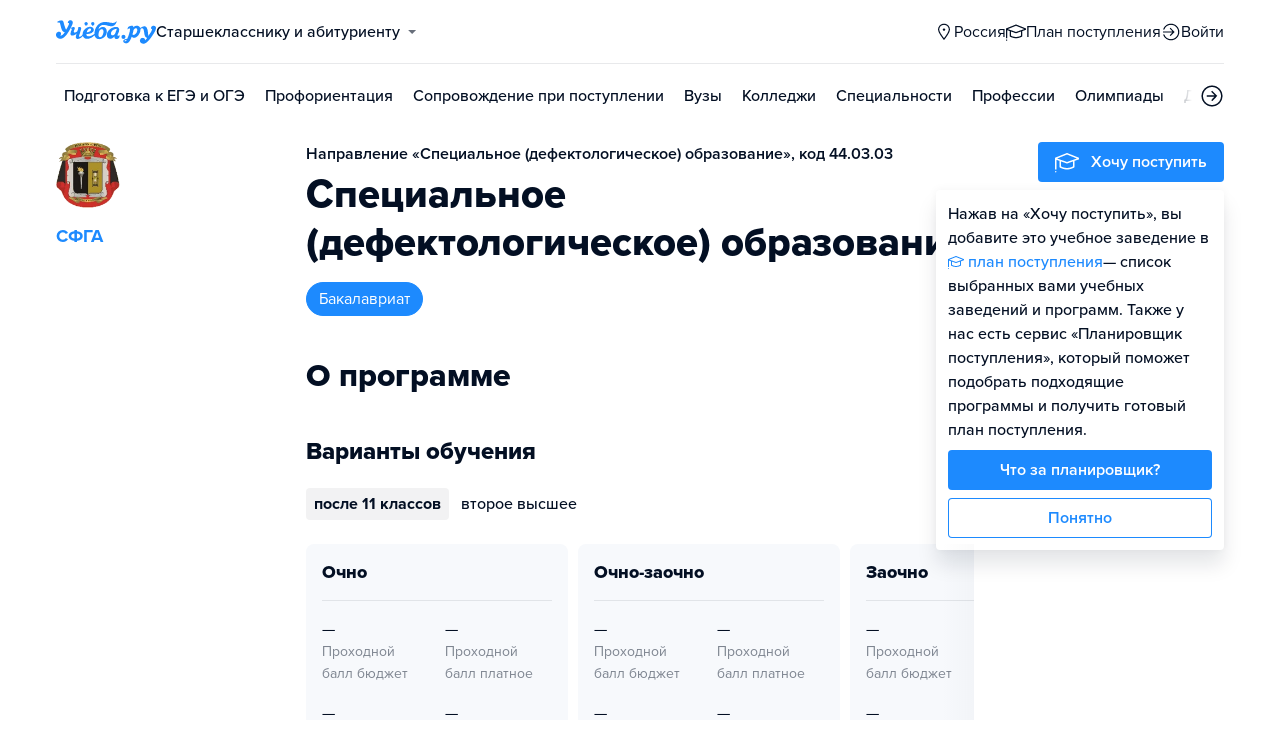

--- FILE ---
content_type: text/html; charset=utf-8
request_url: https://barnaul.ucheba.ru/program/528445/1
body_size: 15391
content:
<!DOCTYPE html><html lang="ru" style="overflow-y:auto;overflow-x:hidden"><head><meta property="og:type" content="website"/><meta property="og:image" content="https://www.ucheba.ru/pix/upload/articles/img__og_ucheba.png"/><meta property="og:image:alt" content="Учёба.ру"/><meta property="og:image:width" content="958"/><meta property="og:image:height" content="503"/><meta property="og:locale" content="ru_RU"/><meta property="og:site_name" content="Учёба.ру"/><meta name="viewport" content="width=device-width, user-scalable=no"/><meta name="theme-color" content="#ffffff"/><meta name="yandex-verification" content="1d57e9083ac15d2a"/><meta name="verify-admitad" content="0858ab3f58"/><meta charSet="utf-8"/><meta http-equiv="x-ua-compatible" content="ie=edge"/><title>Специальное (дефектологическое) образование, бакалавриат, 44.03.03 - СФГА</title><meta name="robots" content="index,follow"/><meta name="googlebot" content="index,follow"/><meta name="description" content="Программа обучения «Специальное (дефектологическое) образование», бакалавриат , 44.03.03 в учебном заведении Столичная финансово-гуманитарная академия — условия поступления, варианты и стоимость обучения, отзывы о программе."/><meta property="og:title" content="Специальное (дефектологическое) образование, бакалавриат, 44.03.03 - СФГА"/><meta property="og:description" content="Программа обучения «Специальное (дефектологическое) образование», бакалавриат , 44.03.03 в учебном заведении Столичная финансово-гуманитарная академия — условия поступления, варианты и стоимость обучения, отзывы о программе."/><meta property="og:url" content="https://www.ucheba.ru/program/528445"/><link rel="canonical" href="https://www.ucheba.ru/program/528445"/><meta name="next-head-count" content="21"/><link rel="icon" type="image/png" href="/favicon.png"/><link rel="shortcut icon" href="/favicon.ico"/><link rel="icon" type="image/svg+xml" href="/favicon.svg"/><script type="text/javascript" src="https://api.flocktory.com/v2/loader.js?site_id=5380" async=""></script><link rel="preload" href="/_next/static/css/ff138773ce3b4b17.css" as="style"/><link rel="stylesheet" href="/_next/static/css/ff138773ce3b4b17.css" data-n-g=""/><link rel="preload" href="/_next/static/css/dc73d500b456ffa8.css" as="style"/><link rel="stylesheet" href="/_next/static/css/dc73d500b456ffa8.css" data-n-p=""/><noscript data-n-css=""></noscript><script defer="" nomodule="" src="/_next/static/chunks/polyfills-78c92fac7aa8fdd8.js"></script><script defer="" src="/_next/static/chunks/10157.a471727de97005d6.js"></script><script defer="" src="/_next/static/chunks/27145.e02e24ded878f40d.js"></script><script src="/_next/static/chunks/webpack-34b4f8a9ee1dece6.js" defer=""></script><script src="/_next/static/chunks/framework-f81e7ae1133b8bb2.js" defer=""></script><script src="/_next/static/chunks/main-f4ee46ec557b3957.js" defer=""></script><script src="/_next/static/chunks/pages/_app-7ff78b82cdd75905.js" defer=""></script><script src="/_next/static/chunks/35096-fed0d649dffc12f2.js" defer=""></script><script src="/_next/static/chunks/89430-e68c6ca0e84cd259.js" defer=""></script><script src="/_next/static/chunks/15374-ff02da4390ad7bb9.js" defer=""></script><script src="/_next/static/chunks/55823-3ba4f0794fb7ea68.js" defer=""></script><script src="/_next/static/chunks/83089-3b4bfb537c275f68.js" defer=""></script><script src="/_next/static/chunks/71112-6fb00a3985588400.js" defer=""></script><script src="/_next/static/chunks/5312-cc9c8a2a2ec8c972.js" defer=""></script><script src="/_next/static/chunks/6090-5f7a9d0edf9f5173.js" defer=""></script><script src="/_next/static/chunks/55562-b48579cc1b617341.js" defer=""></script><script src="/_next/static/chunks/55858-50b255a5a39f55bb.js" defer=""></script><script src="/_next/static/chunks/27701-f14ec7bf60463774.js" defer=""></script><script src="/_next/static/chunks/75147-1fbbaf52481255dc.js" defer=""></script><script src="/_next/static/chunks/7593-0e066d182041ccb7.js" defer=""></script><script src="/_next/static/chunks/77858-907abe39a6ebea17.js" defer=""></script><script src="/_next/static/chunks/87946-587298f66fa4fc15.js" defer=""></script><script src="/_next/static/chunks/33176-84b2d22b4600cff0.js" defer=""></script><script src="/_next/static/chunks/pages/program/desktop/%5Bid%5D/%5BeducationType%5D-a54ba4cce5edb304.js" defer=""></script><script src="/_next/static/6flKcHExH-_n0iiynPTAi/_buildManifest.js" defer=""></script><script src="/_next/static/6flKcHExH-_n0iiynPTAi/_ssgManifest.js" defer=""></script><style data-styled="" data-styled-version="5.3.11">@font-face{font-family:'proxima-nova';src:url('https://use.typekit.net/af/949f99/00000000000000003b9b3068/27/l?primer=3a6076633bc77831ac9fb811601de898b4ca8cd1e0aff02d16b23a013090f4db&fvd=n7&v=3') format('woff2'),url('https://use.typekit.net/af/949f99/00000000000000003b9b3068/27/d?primer=3a6076633bc77831ac9fb811601de898b4ca8cd1e0aff02d16b23a013090f4db&fvd=n7&v=3') format('woff'),url('https://use.typekit.net/af/949f99/00000000000000003b9b3068/27/a?primer=3a6076633bc77831ac9fb811601de898b4ca8cd1e0aff02d16b23a013090f4db&fvd=n7&v=3') format('opentype');font-display:swap;font-style:normal;font-weight:700;}/*!sc*/
@font-face{font-family:'proxima-nova';src:url('https://use.typekit.net/af/d82519/00000000000000003b9b306a/27/l?primer=3a6076633bc77831ac9fb811601de898b4ca8cd1e0aff02d16b23a013090f4db&fvd=n8&v=3') format('woff2'),url('https://use.typekit.net/af/d82519/00000000000000003b9b306a/27/d?primer=3a6076633bc77831ac9fb811601de898b4ca8cd1e0aff02d16b23a013090f4db&fvd=n8&v=3') format('woff'),url('https://use.typekit.net/af/d82519/00000000000000003b9b306a/27/a?primer=3a6076633bc77831ac9fb811601de898b4ca8cd1e0aff02d16b23a013090f4db&fvd=n8&v=3') format('opentype');font-display:swap;font-style:normal;font-weight:800;}/*!sc*/
@font-face{font-family:'proxima-nova';src:url('https://use.typekit.net/af/576d53/00000000000000003b9b3066/27/l?primer=3a6076633bc77831ac9fb811601de898b4ca8cd1e0aff02d16b23a013090f4db&fvd=n6&v=3') format('woff2'),url('https://use.typekit.net/af/576d53/00000000000000003b9b3066/27/d?primer=3a6076633bc77831ac9fb811601de898b4ca8cd1e0aff02d16b23a013090f4db&fvd=n6&v=3') format('woff'),url('https://use.typekit.net/af/576d53/00000000000000003b9b3066/27/a?primer=3a6076633bc77831ac9fb811601de898b4ca8cd1e0aff02d16b23a013090f4db&fvd=n6&v=3') format('opentype');font-display:swap;font-style:normal;font-weight:600;}/*!sc*/
@font-face{font-family:'proxima-nova';src:url('https://use.typekit.net/af/705e94/00000000000000003b9b3062/27/l?primer=3a6076633bc77831ac9fb811601de898b4ca8cd1e0aff02d16b23a013090f4db&fvd=n4&v=3') format('woff2'),url('https://use.typekit.net/af/705e94/00000000000000003b9b3062/27/d?primer=3a6076633bc77831ac9fb811601de898b4ca8cd1e0aff02d16b23a013090f4db&fvd=n4&v=3') format('woff'),url('https://use.typekit.net/af/705e94/00000000000000003b9b3062/27/a?primer=3a6076633bc77831ac9fb811601de898b4ca8cd1e0aff02d16b23a013090f4db&fvd=n4&v=3') format('opentype');font-display:swap;font-style:normal;font-weight:400;}/*!sc*/
@font-face{font-family:'proxima-nova';src:url('https://use.typekit.net/af/6e816b/00000000000000003b9b3064/27/l?primer=3a6076633bc77831ac9fb811601de898b4ca8cd1e0aff02d16b23a013090f4db&fvd=n5&v=3') format('woff2'),url('https://use.typekit.net/af/6e816b/00000000000000003b9b3064/27/d?primer=3a6076633bc77831ac9fb811601de898b4ca8cd1e0aff02d16b23a013090f4db&fvd=n5&v=3') format('woff'),url('https://use.typekit.net/af/6e816b/00000000000000003b9b3064/27/a?primer=3a6076633bc77831ac9fb811601de898b4ca8cd1e0aff02d16b23a013090f4db&fvd=n5&v=3') format('opentype');font-display:swap;font-style:normal;font-weight:500;}/*!sc*/
html{line-height:1.15;-webkit-text-size-adjust:100%;}/*!sc*/
body{margin:0;}/*!sc*/
main{display:block;}/*!sc*/
h1{font-size:2em;margin:0.67em 0;}/*!sc*/
hr{box-sizing:content-box;height:0;overflow:visible;}/*!sc*/
pre{font-family:monospace,monospace;font-size:1em;}/*!sc*/
a{background-color:transparent;}/*!sc*/
abbr[title]{border-bottom:none;-webkit-text-decoration:underline;text-decoration:underline;-webkit-text-decoration:underline dotted;text-decoration:underline dotted;}/*!sc*/
b,strong{font-weight:bolder;}/*!sc*/
code,kbd,samp{font-family:monospace,monospace;font-size:1em;}/*!sc*/
small{font-size:80%;}/*!sc*/
sub,sup{font-size:75%;line-height:0;position:relative;vertical-align:baseline;}/*!sc*/
sub{bottom:-0.25em;}/*!sc*/
sup{top:-0.5em;}/*!sc*/
img{border-style:none;}/*!sc*/
button,input,optgroup,select,textarea{font-family:inherit;font-size:100%;line-height:1.15;margin:0;}/*!sc*/
button,input{overflow:visible;}/*!sc*/
button,select{text-transform:none;}/*!sc*/
button,[type="button"],[type="reset"],[type="submit"]{-webkit-appearance:button;}/*!sc*/
button::-moz-focus-inner,[type="button"]::-moz-focus-inner,[type="reset"]::-moz-focus-inner,[type="submit"]::-moz-focus-inner{border-style:none;padding:0;}/*!sc*/
button:-moz-focusring,[type="button"]:-moz-focusring,[type="reset"]:-moz-focusring,[type="submit"]:-moz-focusring{outline:1px dotted ButtonText;}/*!sc*/
fieldset{padding:0.35em 0.75em 0.625em;}/*!sc*/
legend{box-sizing:border-box;color:inherit;display:table;max-width:100%;padding:0;white-space:normal;}/*!sc*/
progress{vertical-align:baseline;}/*!sc*/
textarea{overflow:auto;}/*!sc*/
[type="checkbox"],[type="radio"]{box-sizing:border-box;padding:0;}/*!sc*/
[type="number"]::-webkit-inner-spin-button,[type="number"]::-webkit-outer-spin-button{height:auto;}/*!sc*/
[type="search"]{-webkit-appearance:textfield;outline-offset:-2px;}/*!sc*/
[type="search"]::-webkit-search-decoration{-webkit-appearance:none;}/*!sc*/
::-webkit-file-upload-button{-webkit-appearance:button;font:inherit;}/*!sc*/
details{display:block;}/*!sc*/
summary{display:list-item;}/*!sc*/
template{display:none;}/*!sc*/
[hidden]{display:none;}/*!sc*/
*,*::before,*::after{box-sizing:border-box;outline:none;}/*!sc*/
html,body{min-height:100vh;}/*!sc*/
body{color:rgba(3,15,35,1);font-family:proxima-nova,Arial,Helvetica,sans-serif;font-feature-settings:'liga','kern';-webkit-font-smoothing:antialiased;-moz-osx-font-smoothing:grayscale;-ms-text-size-adjust:100%;-webkit-text-size-adjust:100%;font-size:16px;font-weight:400;line-height:24px;min-width:1024px;}/*!sc*/
@media (max-width:768px){body{overflow-x:hidden !important;overflow-y:auto !important;}}/*!sc*/
#__next{min-height:100vh;display:-webkit-box;display:-webkit-flex;display:-ms-flexbox;display:flex;-webkit-box-pack:center;-webkit-justify-content:center;-ms-flex-pack:center;justify-content:center;}/*!sc*/
h1,h2,h3,h4,h5,h6{margin:0;}/*!sc*/
h1{font-size:40px;font-weight:800;line-height:48px;}/*!sc*/
h2{font-size:32px;font-weight:800;line-height:40px;}/*!sc*/
h3{font-size:24px;font-weight:800;line-height:32px;}/*!sc*/
h4{font-size:18px;font-weight:700;line-height:24px;}/*!sc*/
h5{font-size:16px;font-weight:700;line-height:24px;}/*!sc*/
h6{font-size:14px;font-weight:700;line-height:22px;}/*!sc*/
a{-webkit-text-decoration:none;text-decoration:none;color:rgba(29,138,254,1);cursor:pointer;}/*!sc*/
a:hover{color:rgba(0,100,206,1);}/*!sc*/
p{margin-top:0;margin-bottom:16px;}/*!sc*/
menu{list-style-type:initial;margin-block-start:0;margin-block-end:0;margin-inline-start:0;margin-inline-end:0;padding-inline-start:0;}/*!sc*/
img{display:block;}/*!sc*/
ul{padding-left:18px;list-style:none;}/*!sc*/
button{border:none;}/*!sc*/
.lg_touch_frame_video .lg-video{padding-bottom:180%!important;}/*!sc*/
.overflow_hidden{overflow-y:hidden!important;overflow-x:hidden!important;}/*!sc*/
data-styled.g2[id="sc-global-kApfXw1"]{content:"sc-global-kApfXw1,"}/*!sc*/
.caWrXG{-webkit-box-flex:1;-webkit-flex-grow:1;-ms-flex-positive:1;flex-grow:1;}/*!sc*/
data-styled.g3[id="Layout__Body-sc-1527ea75-0"]{content:"caWrXG,"}/*!sc*/
.bnWjaY{-webkit-box-flex:1;-webkit-flex-grow:1;-ms-flex-positive:1;flex-grow:1;display:-webkit-box;display:-webkit-flex;display:-ms-flexbox;display:flex;-webkit-flex-direction:column;-ms-flex-direction:column;flex-direction:column;background-color:inherit;}/*!sc*/
data-styled.g4[id="Layout__Content-sc-1527ea75-1"]{content:"bnWjaY,"}/*!sc*/
.cSsnze{display:-webkit-box;display:-webkit-flex;display:-ms-flexbox;display:flex;-webkit-flex-direction:column;-ms-flex-direction:column;flex-direction:column;-webkit-box-pack:justify;-webkit-justify-content:space-between;-ms-flex-pack:justify;justify-content:space-between;min-height:100%;width:100%;}/*!sc*/
data-styled.g5[id="Layout__Main-sc-1527ea75-2"]{content:"cSsnze,"}/*!sc*/
.kCqjdA{padding-left:16px;padding-right:16px;margin-left:auto;margin-right:auto;}/*!sc*/
data-styled.g6[id="Container-styles__Block-sc-781e1a24-0"]{content:"kCqjdA,"}/*!sc*/
@media (min-width:1200px){.cubfDn{width:1200px;}}/*!sc*/
@media (max-width:1199px){.cubfDn{width:1024px;}}/*!sc*/
data-styled.g7[id="Container-styles__Block-sc-30741d72-0"]{content:"cubfDn,"}/*!sc*/
.igjckf{color:rgba(29,138,254,1);width:100px;height:undefined;}/*!sc*/
data-styled.g8[id="Logo__Block-sc-b7472283-0"]{content:"igjckf,"}/*!sc*/
.laTjAZ{color:rgba(29,138,254,1);width:100px;height:24px;opacity:1;}/*!sc*/
.jzmHVS{width:24px;height:24px;opacity:1;}/*!sc*/
data-styled.g9[id="Icon-styles__Block-sc-4ba289c7-0"]{content:"laTjAZ,jzmHVS,"}/*!sc*/
.ghwGGh{word-break:break-word;text-align:left;color:rgba(3,15,35,1);}/*!sc*/
.ghwGGh:first-letter{text-transform:uppercase;}/*!sc*/
.ghwGGh li{list-style:initial;}/*!sc*/
.cdIdOp{word-break:break-word;}/*!sc*/
.cdIdOp li{list-style:initial;}/*!sc*/
.edcVTl{word-break:break-word;font-weight:700;font-size:18px;line-height:24px;}/*!sc*/
.edcVTl li{list-style:initial;}/*!sc*/
.fNIHJk{word-break:break-word;font-weight:600;}/*!sc*/
.fNIHJk li{list-style:initial;}/*!sc*/
.deqPNl{word-break:break-word;}/*!sc*/
.deqPNl:first-letter{text-transform:uppercase;}/*!sc*/
.deqPNl li{list-style:initial;}/*!sc*/
.hfncLe{word-break:break-word;font-weight:800;font-size:18px;line-height:24px;}/*!sc*/
.hfncLe:first-letter{text-transform:uppercase;}/*!sc*/
.hfncLe li{list-style:initial;}/*!sc*/
.itRIyG{word-break:break-word;font-size:14px;line-height:22px;color:rgba(3,15,35,0.5);}/*!sc*/
.itRIyG li{list-style:initial;}/*!sc*/
.gehsHx{word-break:break-word;font-weight:700;font-size:14px;line-height:18px;text-align:center;}/*!sc*/
.gehsHx li{list-style:initial;}/*!sc*/
.kEdxCc{word-break:break-word;font-weight:700;font-size:18px;line-height:24px;color:rgba(3,15,35,0.5);}/*!sc*/
.kEdxCc li{list-style:initial;}/*!sc*/
.jluWYt{word-break:break-word;color:rgba(255,255,255,1);}/*!sc*/
.jluWYt li{list-style:initial;}/*!sc*/
.byLFBR{word-break:break-word;font-weight:700;font-size:24px;line-height:32px;}/*!sc*/
.byLFBR li{list-style:initial;}/*!sc*/
.hfWQfi{word-break:break-word;font-weight:700;font-size:18px;}/*!sc*/
.hfWQfi li{list-style:initial;}/*!sc*/
data-styled.g10[id="Text-styles__Block-sc-f5d4cf80-0"]{content:"ghwGGh,cdIdOp,edcVTl,fNIHJk,deqPNl,hfncLe,itRIyG,gehsHx,kEdxCc,jluWYt,byLFBR,hfWQfi,"}/*!sc*/
.JbnpX{display:-webkit-box;display:-webkit-flex;display:-ms-flexbox;display:flex;}/*!sc*/
data-styled.g12[id="Button-styles__Inner-sc-34bf928e-0"]{content:"JbnpX,"}/*!sc*/
.eMGiKt{display:-webkit-inline-box;display:-webkit-inline-flex;display:-ms-inline-flexbox;display:inline-flex;-webkit-box-pack:center;-webkit-justify-content:center;-ms-flex-pack:center;justify-content:center;-webkit-align-items:center;-webkit-box-align:center;-ms-flex-align:center;align-items:center;margin-right:12px;}/*!sc*/
data-styled.g14[id="Button-styles__Icon-sc-34bf928e-2"]{content:"eMGiKt,"}/*!sc*/
.jWxLQT{cursor:pointer;border-radius:4px;-webkit-text-decoration:none;text-decoration:none;display:-webkit-inline-box;display:-webkit-inline-flex;display:-ms-inline-flexbox;display:inline-flex;-webkit-box-pack:center;-webkit-justify-content:center;-ms-flex-pack:center;justify-content:center;text-align:center;-webkit-align-items:center;-webkit-box-align:center;-ms-flex-align:center;align-items:center;-webkit-transition:0.15s;transition:0.15s;border:none;touch-action:manipulation;font-weight:600;position:relative;-webkit-tap-highlight-color:transparent;-webkit-touch-callout:none;-webkit-user-select:none;-moz-user-select:none;-ms-user-select:none;user-select:none;background-color:rgba(0,0,0,0);color:rgba(3,15,35,1);background-color:rgba(3,15,35,1);color:rgba(255,255,255,1);padding:8px 16px;font-size:16px;line-height:24px;height:40px;padding-left:0;padding-right:0;color:rgba(29,138,254,1);background-color:transparent;color:rgba(3,15,35,1);-webkit-box-pack:center;-webkit-justify-content:center;-ms-flex-pack:center;justify-content:center;, height:auto;padding:0;}/*!sc*/
@media (hover:hover){.jWxLQT:hover{background-color:rgba(0,0,0,0);color:rgba(3,15,35,1);}}/*!sc*/
@media (hover:none){.jWxLQT:active{background-color:rgba(0,0,0,0);color:rgba(3,15,35,1);}}/*!sc*/
@media (hover:hover){.jWxLQT:hover{background-color:rgba(3,15,35,1);color:rgba(255,255,255,1);}}/*!sc*/
@media (hover:none){.jWxLQT:active{background-color:rgba(3,15,35,1);color:rgba(255,255,255,1);}}/*!sc*/
.jWxLQT:hover{color:rgba(0,100,206,1);}/*!sc*/
@media (hover:hover){.jWxLQT:hover{background-color:transparent;box-shadow:none;}}/*!sc*/
@media (hover:none){.jWxLQT:active{background-color:transparent;box-shadow:none;}}/*!sc*/
.jWxLQT:hover{color:rgba(0,100,206,1);}/*!sc*/
.jWxLQT:disabled,.jWxLQT:hover:disabled{background-color:rgba(3,15,35,.05);}/*!sc*/
.bSUsoD{cursor:pointer;border-radius:4px;-webkit-text-decoration:none;text-decoration:none;display:-webkit-inline-box;display:-webkit-inline-flex;display:-ms-inline-flexbox;display:inline-flex;-webkit-box-pack:center;-webkit-justify-content:center;-ms-flex-pack:center;justify-content:center;text-align:center;-webkit-align-items:center;-webkit-box-align:center;-ms-flex-align:center;align-items:center;-webkit-transition:0.15s;transition:0.15s;border:none;touch-action:manipulation;font-weight:600;position:relative;-webkit-tap-highlight-color:transparent;-webkit-touch-callout:none;-webkit-user-select:none;-moz-user-select:none;-ms-user-select:none;user-select:none;background-color:rgba(0,0,0,0);color:rgba(3,15,35,1);padding:8px;font-size:16px;line-height:24px;height:24px;-webkit-box-pack:center;-webkit-justify-content:center;-ms-flex-pack:center;justify-content:center;}/*!sc*/
@media (hover:hover){.bSUsoD:hover{background-color:rgba(0,0,0,0);color:rgba(3,15,35,1);}}/*!sc*/
@media (hover:none){.bSUsoD:active{background-color:rgba(0,0,0,0);color:rgba(3,15,35,1);}}/*!sc*/
.bSUsoD:disabled,.bSUsoD:hover:disabled{background-color:rgba(3,15,35,.05);}/*!sc*/
.bvXvkA{cursor:pointer;border-radius:4px;-webkit-text-decoration:none;text-decoration:none;display:-webkit-inline-box;display:-webkit-inline-flex;display:-ms-inline-flexbox;display:inline-flex;-webkit-box-pack:center;-webkit-justify-content:center;-ms-flex-pack:center;justify-content:center;text-align:center;-webkit-align-items:center;-webkit-box-align:center;-ms-flex-align:center;align-items:center;-webkit-transition:0.15s;transition:0.15s;border:none;touch-action:manipulation;font-weight:600;position:relative;-webkit-tap-highlight-color:transparent;-webkit-touch-callout:none;-webkit-user-select:none;-moz-user-select:none;-ms-user-select:none;user-select:none;background-color:rgba(0,0,0,0);color:rgba(3,15,35,1);background-color:rgba(255,255,255,1);color:rgba(3,15,35,1);padding:12px 20px;font-size:18px;line-height:24px;height:48px;border-radius:50%;-webkit-box-pack:center;-webkit-justify-content:center;-ms-flex-pack:center;justify-content:center;}/*!sc*/
@media (hover:hover){.bvXvkA:hover{background-color:rgba(0,0,0,0);color:rgba(3,15,35,1);}}/*!sc*/
@media (hover:none){.bvXvkA:active{background-color:rgba(0,0,0,0);color:rgba(3,15,35,1);}}/*!sc*/
@media (hover:hover){.bvXvkA:hover{background-color:rgba(255,255,255,1);color:rgba(3,15,35,1);}}/*!sc*/
@media (hover:none){.bvXvkA:active{background-color:rgba(255,255,255,1);color:rgba(3,15,35,1);}}/*!sc*/
@media (hover:hover){.bvXvkA:hover{color:rgba(0,100,206,1);}}/*!sc*/
@media (hover:none){.bvXvkA:active{color:rgba(0,100,206,1);}}/*!sc*/
.bvXvkA:disabled,.bvXvkA:hover:disabled{background-color:rgba(3,15,35,.05);}/*!sc*/
.cbxahG{cursor:pointer;border-radius:4px;-webkit-text-decoration:none;text-decoration:none;display:-webkit-inline-box;display:-webkit-inline-flex;display:-ms-inline-flexbox;display:inline-flex;-webkit-box-pack:center;-webkit-justify-content:center;-ms-flex-pack:center;justify-content:center;text-align:center;-webkit-align-items:center;-webkit-box-align:center;-ms-flex-align:center;align-items:center;-webkit-transition:0.15s;transition:0.15s;border:none;touch-action:manipulation;font-weight:600;position:relative;-webkit-tap-highlight-color:transparent;-webkit-touch-callout:none;-webkit-user-select:none;-moz-user-select:none;-ms-user-select:none;user-select:none;background-color:rgba(0,0,0,0);color:rgba(3,15,35,1);background-color:rgba(255,229,84,1);color:rgba(3,15,35,1);padding:12px 20px;font-size:18px;line-height:24px;height:48px;display:-webkit-box;display:-webkit-flex;display:-ms-flexbox;display:flex;width:100%;padding-left:0;padding-right:0;-webkit-box-pack:center;-webkit-justify-content:center;-ms-flex-pack:center;justify-content:center;}/*!sc*/
@media (hover:hover){.cbxahG:hover{background-color:rgba(0,0,0,0);color:rgba(3,15,35,1);}}/*!sc*/
@media (hover:none){.cbxahG:active{background-color:rgba(0,0,0,0);color:rgba(3,15,35,1);}}/*!sc*/
@media (hover:hover){.cbxahG:hover{background-color:rgba(255,206,8,1);color:rgba(3,15,35,1);}}/*!sc*/
@media (hover:none){.cbxahG:active{background-color:rgba(255,206,8,1);color:rgba(3,15,35,1);}}/*!sc*/
.cbxahG:disabled,.cbxahG:hover:disabled{background-color:rgba(3,15,35,.05);}/*!sc*/
.fhupjM{cursor:pointer;border-radius:4px;-webkit-text-decoration:none;text-decoration:none;display:-webkit-inline-box;display:-webkit-inline-flex;display:-ms-inline-flexbox;display:inline-flex;-webkit-box-pack:center;-webkit-justify-content:center;-ms-flex-pack:center;justify-content:center;text-align:center;-webkit-align-items:center;-webkit-box-align:center;-ms-flex-align:center;align-items:center;-webkit-transition:0.15s;transition:0.15s;border:none;touch-action:manipulation;font-weight:600;position:relative;-webkit-tap-highlight-color:transparent;-webkit-touch-callout:none;-webkit-user-select:none;-moz-user-select:none;-ms-user-select:none;user-select:none;background-color:rgba(0,0,0,0);color:rgba(3,15,35,1);background-color:rgba(29,138,254,1);color:rgba(255,255,255,1);padding:12px 20px;font-size:18px;line-height:24px;height:48px;display:-webkit-box;display:-webkit-flex;display:-ms-flexbox;display:flex;width:100%;padding-left:0;padding-right:0;-webkit-box-pack:center;-webkit-justify-content:center;-ms-flex-pack:center;justify-content:center;}/*!sc*/
@media (hover:hover){.fhupjM:hover{background-color:rgba(0,0,0,0);color:rgba(3,15,35,1);}}/*!sc*/
@media (hover:none){.fhupjM:active{background-color:rgba(0,0,0,0);color:rgba(3,15,35,1);}}/*!sc*/
@media (hover:hover){.fhupjM:hover{background-color:rgba(0,100,206,1);color:rgba(255,255,255,1);}}/*!sc*/
@media (hover:none){.fhupjM:active{background-color:rgba(0,100,206,1);color:rgba(255,255,255,1);}}/*!sc*/
.fhupjM:disabled,.fhupjM:hover:disabled{background-color:rgba(3,15,35,.05);}/*!sc*/
.abIVj{cursor:pointer;border-radius:4px;-webkit-text-decoration:none;text-decoration:none;display:-webkit-inline-box;display:-webkit-inline-flex;display:-ms-inline-flexbox;display:inline-flex;-webkit-box-pack:center;-webkit-justify-content:center;-ms-flex-pack:center;justify-content:center;text-align:center;-webkit-align-items:center;-webkit-box-align:center;-ms-flex-align:center;align-items:center;-webkit-transition:0.15s;transition:0.15s;border:none;touch-action:manipulation;font-weight:600;position:relative;-webkit-tap-highlight-color:transparent;-webkit-touch-callout:none;-webkit-user-select:none;-moz-user-select:none;-ms-user-select:none;user-select:none;background-color:rgba(0,0,0,0);color:rgba(3,15,35,1);background-color:rgba(29,138,254,1);color:rgba(255,255,255,1);padding:8px 16px;font-size:16px;line-height:24px;height:40px;padding-left:0;padding-right:0;color:rgba(29,138,254,1);background-color:transparent;-webkit-box-pack:center;-webkit-justify-content:center;-ms-flex-pack:center;justify-content:center;}/*!sc*/
@media (hover:hover){.abIVj:hover{background-color:rgba(0,0,0,0);color:rgba(3,15,35,1);}}/*!sc*/
@media (hover:none){.abIVj:active{background-color:rgba(0,0,0,0);color:rgba(3,15,35,1);}}/*!sc*/
@media (hover:hover){.abIVj:hover{background-color:rgba(0,100,206,1);color:rgba(255,255,255,1);}}/*!sc*/
@media (hover:none){.abIVj:active{background-color:rgba(0,100,206,1);color:rgba(255,255,255,1);}}/*!sc*/
.abIVj:hover{color:rgba(0,100,206,1);}/*!sc*/
@media (hover:hover){.abIVj:hover{background-color:transparent;box-shadow:none;}}/*!sc*/
@media (hover:none){.abIVj:active{background-color:transparent;box-shadow:none;}}/*!sc*/
.abIVj:disabled,.abIVj:hover:disabled{background-color:rgba(3,15,35,.05);}/*!sc*/
.DLvqd{cursor:pointer;border-radius:4px;-webkit-text-decoration:none;text-decoration:none;display:-webkit-inline-box;display:-webkit-inline-flex;display:-ms-inline-flexbox;display:inline-flex;-webkit-box-pack:center;-webkit-justify-content:center;-ms-flex-pack:center;justify-content:center;text-align:center;-webkit-align-items:center;-webkit-box-align:center;-ms-flex-align:center;align-items:center;-webkit-transition:0.15s;transition:0.15s;border:none;touch-action:manipulation;font-weight:600;position:relative;-webkit-tap-highlight-color:transparent;-webkit-touch-callout:none;-webkit-user-select:none;-moz-user-select:none;-ms-user-select:none;user-select:none;background-color:rgba(0,0,0,0);color:rgba(3,15,35,1);background-color:rgba(255,229,84,1);color:rgba(3,15,35,1);padding:12px 20px;font-size:18px;line-height:24px;height:48px;-webkit-box-pack:center;-webkit-justify-content:center;-ms-flex-pack:center;justify-content:center;}/*!sc*/
@media (hover:hover){.DLvqd:hover{background-color:rgba(0,0,0,0);color:rgba(3,15,35,1);}}/*!sc*/
@media (hover:none){.DLvqd:active{background-color:rgba(0,0,0,0);color:rgba(3,15,35,1);}}/*!sc*/
@media (hover:hover){.DLvqd:hover{background-color:rgba(255,206,8,1);color:rgba(3,15,35,1);}}/*!sc*/
@media (hover:none){.DLvqd:active{background-color:rgba(255,206,8,1);color:rgba(3,15,35,1);}}/*!sc*/
.DLvqd:disabled,.DLvqd:hover:disabled{background-color:rgba(3,15,35,.05);}/*!sc*/
.kpLGBt{cursor:pointer;border-radius:4px;-webkit-text-decoration:none;text-decoration:none;display:-webkit-inline-box;display:-webkit-inline-flex;display:-ms-inline-flexbox;display:inline-flex;-webkit-box-pack:center;-webkit-justify-content:center;-ms-flex-pack:center;justify-content:center;text-align:center;-webkit-align-items:center;-webkit-box-align:center;-ms-flex-align:center;align-items:center;-webkit-transition:0.15s;transition:0.15s;border:none;touch-action:manipulation;font-weight:600;position:relative;-webkit-tap-highlight-color:transparent;-webkit-touch-callout:none;-webkit-user-select:none;-moz-user-select:none;-ms-user-select:none;user-select:none;background-color:rgba(0,0,0,0);color:rgba(3,15,35,1);background-color:rgba(29,138,254,1);color:rgba(255,255,255,1);padding:8px 16px;font-size:16px;line-height:24px;height:40px;display:-webkit-box;display:-webkit-flex;display:-ms-flexbox;display:flex;width:100%;padding-left:0;padding-right:0;-webkit-box-pack:center;-webkit-justify-content:center;-ms-flex-pack:center;justify-content:center;}/*!sc*/
@media (hover:hover){.kpLGBt:hover{background-color:rgba(0,0,0,0);color:rgba(3,15,35,1);}}/*!sc*/
@media (hover:none){.kpLGBt:active{background-color:rgba(0,0,0,0);color:rgba(3,15,35,1);}}/*!sc*/
@media (hover:hover){.kpLGBt:hover{background-color:rgba(0,100,206,1);color:rgba(255,255,255,1);}}/*!sc*/
@media (hover:none){.kpLGBt:active{background-color:rgba(0,100,206,1);color:rgba(255,255,255,1);}}/*!sc*/
.kpLGBt:disabled,.kpLGBt:hover:disabled{background-color:rgba(3,15,35,.05);}/*!sc*/
data-styled.g15[id="Button-styles__Block-sc-34bf928e-3"]{content:"jWxLQT,bSUsoD,bvXvkA,cbxahG,fhupjM,abIVj,DLvqd,kpLGBt,"}/*!sc*/
.kgquOZ a{margin-right:12px;}/*!sc*/
.kgquOZ a:last-child{margin-right:0;}/*!sc*/
data-styled.g17[id="Footer__FooterLinks-sc-e3e1f100-1"]{content:"kgquOZ,"}/*!sc*/
.cVvHho{display:-webkit-box;display:-webkit-flex;display:-ms-flexbox;display:flex;-webkit-align-items:center;-webkit-box-align:center;-ms-flex-align:center;align-items:center;}/*!sc*/
.cVvHho a{margin-right:16px;height:24px;}/*!sc*/
.cVvHho a:last-child{margin-right:0;}/*!sc*/
data-styled.g18[id="Footer__SocialLinks-sc-e3e1f100-2"]{content:"cVvHho,"}/*!sc*/
.epxVty{display:-webkit-box;display:-webkit-flex;display:-ms-flexbox;display:flex;-webkit-box-pack:justify;-webkit-justify-content:space-between;-ms-flex-pack:justify;justify-content:space-between;-webkit-align-items:center;-webkit-box-align:center;-ms-flex-align:center;align-items:center;padding-top:24px;padding-bottom:24px;border-top:1px solid rgba(3,15,35,0.15);}/*!sc*/
data-styled.g19[id="Footer__Inner-sc-e3e1f100-3"]{content:"epxVty,"}/*!sc*/
.dkhVvt{background-color:rgba(247,249,252,1);}/*!sc*/
.dkhVvt div,.dkhVvt a,.dkhVvt a:hover{color:rgba(3,15,35,1);}/*!sc*/
.dkhVvt .Footer__SocialLinks-sc-e3e1f100-2 svg{color:rgba(3,15,35,1);opacity:0.7;}/*!sc*/
data-styled.g20[id="Footer__Block-sc-e3e1f100-4"]{content:"dkhVvt,"}/*!sc*/
.XKzwM{width:100%;display:-webkit-box;display:-webkit-flex;display:-ms-flexbox;display:flex;-webkit-column-gap:50px;column-gap:50px;padding:32px 0;}/*!sc*/
data-styled.g21[id="Footer__TopBlock-sc-e3e1f100-5"]{content:"XKzwM,"}/*!sc*/
.hhsCzG{width:33.333%;display:-webkit-box;display:-webkit-flex;display:-ms-flexbox;display:flex;-webkit-flex-direction:column;-ms-flex-direction:column;flex-direction:column;}/*!sc*/
data-styled.g23[id="Footer__Column-sc-e3e1f100-7"]{content:"hhsCzG,"}/*!sc*/
.fNPTji{font-size:24px;font-weight:bold;line-height:32px;}/*!sc*/
data-styled.g24[id="Footer__Title-sc-e3e1f100-8"]{content:"fNPTji,"}/*!sc*/
.jtqIfB{display:-webkit-box;display:-webkit-flex;display:-ms-flexbox;display:flex;-webkit-flex-wrap:wrap;-ms-flex-wrap:wrap;flex-wrap:wrap;gap:8px;margin:8px 0;}/*!sc*/
.jtqIfB a:nth-child(n + 7){display:none;}/*!sc*/
data-styled.g25[id="Footer__Links-sc-e3e1f100-9"]{content:"jtqIfB,"}/*!sc*/
.ffzpDg{width:100%;color:#030f2380 !important;font-size:16px;line-height:1.5;cursor:pointer;text-align:unset;}/*!sc*/
data-styled.g26[id="Footer__ShowAllLinks-sc-e3e1f100-10"]{content:"ffzpDg,"}/*!sc*/
.eoWGAM{padding:32px 0 24px;display:-webkit-box;display:-webkit-flex;display:-ms-flexbox;display:flex;-webkit-box-pack:justify;-webkit-justify-content:space-between;-ms-flex-pack:justify;justify-content:space-between;-webkit-align-items:center;-webkit-box-align:center;-ms-flex-align:center;align-items:center;border-bottom:1px solid rgba(3,15,35,0.15);}/*!sc*/
data-styled.g30[id="Footer__TopWrapper-sc-390e7b7c-2"]{content:"eoWGAM,"}/*!sc*/
.hViVna{display:-webkit-box;display:-webkit-flex;display:-ms-flexbox;display:flex;-webkit-align-items:center;-webkit-box-align:center;-ms-flex-align:center;align-items:center;gap:8px;}/*!sc*/
data-styled.g31[id="Footer__ButtonWrapper-sc-390e7b7c-3"]{content:"hViVna,"}/*!sc*/
.EQRid{font-weight:500;}/*!sc*/
data-styled.g44[id="Dropdown-styles__Title-sc-ad5d58f0-0"]{content:"EQRid,"}/*!sc*/
.hQocTe{margin-left:8px;-webkit-transition:0.15s;transition:0.15s;opacity:0.6;width:0;height:0;border-left:4px solid transparent;border-right:4px solid transparent;border-top:4px solid rgba(3,15,35,1);}/*!sc*/
data-styled.g45[id="Dropdown-styles__Icon-sc-ad5d58f0-1"]{content:"hQocTe,"}/*!sc*/
.bJcoHA{display:-webkit-box;display:-webkit-flex;display:-ms-flexbox;display:flex;-webkit-align-items:center;-webkit-box-align:center;-ms-flex-align:center;align-items:center;-webkit-box-pack:start !important;-webkit-justify-content:flex-start !important;-ms-flex-pack:start !important;justify-content:flex-start !important;color:rgba(3,15,35,1);}/*!sc*/
.bJcoHA:hover{color:rgba(0,100,206,1);}/*!sc*/
.bJcoHA:hover .Dropdown-styles__Icon-sc-ad5d58f0-1{width:0;height:0;border-left:4px solid transparent;border-right:4px solid transparent;border-top:4px solid;}/*!sc*/
data-styled.g46[id="Dropdown-styles__Link-sc-ad5d58f0-2"]{content:"bJcoHA,"}/*!sc*/
.bjCPSR{display:-webkit-box;display:-webkit-flex;display:-ms-flexbox;display:flex;-webkit-align-items:center;-webkit-box-align:center;-ms-flex-align:center;align-items:center;}/*!sc*/
data-styled.g47[id="Dropdown-styles__LinkLeft-sc-ad5d58f0-3"]{content:"bjCPSR,"}/*!sc*/
.qHDll{display:-webkit-box;display:-webkit-flex;display:-ms-flexbox;display:flex;-webkit-align-items:center;-webkit-box-align:center;-ms-flex-align:center;align-items:center;}/*!sc*/
data-styled.g48[id="Dropdown-styles__LinkRight-sc-ad5d58f0-4"]{content:"qHDll,"}/*!sc*/
.dectny{cursor:pointer;display:block;}/*!sc*/
data-styled.g50[id="Dropdown-styles__Activator-sc-ad5d58f0-6"]{content:"dectny,"}/*!sc*/
.blmqUj{position:relative;display:inline-block;font-size:16px;font-weight:400;line-height:24px;}/*!sc*/
data-styled.g51[id="Dropdown-styles__Block-sc-ad5d58f0-7"]{content:"blmqUj,"}/*!sc*/
.eNayZo{margin-top:16px;}/*!sc*/
.jhqghT{margin-top:4px;}/*!sc*/
.dWGoff{margin-top:40px;}/*!sc*/
.izGbxp{margin-top:24px;}/*!sc*/
.bJMDaf{margin-top:8px;}/*!sc*/
.caGUqV{margin-top:64px;}/*!sc*/
.dTBHbQ{margin-top:12px;}/*!sc*/
data-styled.g53[id="Spacing__Block-sc-b2a28cfe-0"]{content:"eNayZo,jhqghT,dWGoff,izGbxp,bJMDaf,caGUqV,dTBHbQ,"}/*!sc*/
.hNIYi{margin-right:4px;line-height:1.38;}/*!sc*/
.hNIYi button,.hNIYi a{padding-top:16px;padding-bottom:16px;font-weight:500;-webkit-transition:0.15s;transition:0.15s;color:rgba(3,15,35,1);width:-webkit-max-content;width:-moz-max-content;width:max-content;}/*!sc*/
.hNIYi button:hover,.hNIYi a:hover{color:rgba(0,100,206,1);}/*!sc*/
.hNIYi:last-child{margin-right:0;}/*!sc*/
data-styled.g54[id="Navigation-styles__Item-sc-4215562-0"]{content:"hNIYi,"}/*!sc*/
.cVAArq{display:-webkit-box;display:-webkit-flex;display:-ms-flexbox;display:flex;-webkit-align-items:center;-webkit-box-align:center;-ms-flex-align:center;align-items:center;overflow-y:hidden;list-style:none;margin:0;padding-left:0;}/*!sc*/
.cVAArq::-webkit-scrollbar{display:none;}/*!sc*/
data-styled.g55[id="Navigation-styles__List-sc-4215562-1"]{content:"cVAArq,"}/*!sc*/
.gtxjUq{width:auto;}/*!sc*/
data-styled.g56[id="Navigation-styles__Block-sc-4215562-2"]{content:"gtxjUq,"}/*!sc*/
.hIFFfr button,.hIFFfr a{padding-top:16px;padding-bottom:16px;font-weight:500;-webkit-transition:0.15s;transition:0.15s;color:rgba(3,15,35,1);width:-webkit-max-content;width:-moz-max-content;width:max-content;}/*!sc*/
.hIFFfr button:hover,.hIFFfr a:hover{color:rgba(0,100,206,1);}/*!sc*/
.hIFFfr button,.hIFFfr a{color:rgba(3,15,35,1);}/*!sc*/
.hIFFfr button:hover,.hIFFfr a:hover{color:rgba(3,15,35,1);background-color:rgba(3,15,35,.05);}/*!sc*/
.hdOQJO button,.hdOQJO a{padding-top:16px;padding-bottom:16px;font-weight:500;-webkit-transition:0.15s;transition:0.15s;color:rgba(3,15,35,1);width:-webkit-max-content;width:-moz-max-content;width:max-content;}/*!sc*/
.hdOQJO button:hover,.hdOQJO a:hover{color:rgba(0,100,206,1);}/*!sc*/
.hdOQJO button,.hdOQJO a{color:rgba(3,15,35,1);background-color:rgba(3,15,35,.05);}/*!sc*/
.hdOQJO button:hover,.hdOQJO a:hover{color:rgba(3,15,35,1);background-color:rgba(3,15,35,.05);}/*!sc*/
.hdOQJO button,.hdOQJO a{font-weight:700;}/*!sc*/
data-styled.g57[id="Navigation-styles__A-sc-4215562-3"]{content:"hIFFfr,hdOQJO,"}/*!sc*/
.cWtRZW{display:-webkit-box;display:-webkit-flex;display:-ms-flexbox;display:flex;cursor:pointer;}/*!sc*/
data-styled.g66[id="Header-styles__LogoLink-sc-eb7d1bf2-0"]{content:"cWtRZW,"}/*!sc*/
.hNBBgC{display:-webkit-box;display:-webkit-flex;display:-ms-flexbox;display:flex;-webkit-box-pack:justify;-webkit-justify-content:space-between;-ms-flex-pack:justify;justify-content:space-between;height:64px;-webkit-align-items:center;-webkit-box-align:center;-ms-flex-align:center;align-items:center;padding-left:16px;padding-right:16px;}/*!sc*/
data-styled.g67[id="Header-styles__MainContainer-sc-eb7d1bf2-1"]{content:"hNBBgC,"}/*!sc*/
.fWnRBC{-webkit-backdrop-filter:blur(20px);backdrop-filter:blur(20px);position:relative;z-index:1;background-color:rgba(3,15,35,1);color:rgba(3,15,35,1);background-color:transparent;color:rgba(3,15,35,1);}/*!sc*/
.fWnRBC a,.fWnRBC button,.fWnRBC a:hover,.fWnRBC button:hover{color:inherit;}/*!sc*/
.fWnRBC .Header-styles__MainContainer-sc-eb7d1bf2-1{position:relative;}/*!sc*/
.fWnRBC .Header-styles__MainContainer-sc-eb7d1bf2-1:after{content:'';display:block;position:absolute;bottom:0;left:16px;right:16px;height:1px;background-color:rgba(3,15,35,.09);}/*!sc*/
data-styled.g69[id="Header-styles__Main-sc-eb7d1bf2-3"]{content:"fWnRBC,"}/*!sc*/
.lfVkKk{height:64px;position:relative;display:-webkit-box;display:-webkit-flex;display:-ms-flexbox;display:flex;-webkit-align-items:center;-webkit-box-align:center;-ms-flex-align:center;align-items:center;-webkit-column-gap:8px;column-gap:8px;cursor:pointer;overflow:hidden;color:rgba(3,15,35,1);}/*!sc*/
.lfVkKk svg{width:20px;height:20px;}/*!sc*/
.lfVkKk::after{content:'';position:absolute;bottom:0;width:100%;height:1px;-webkit-transition:all 0.2s;transition:all 0.2s;background:rgba(3,15,35,1);opacity:0;}/*!sc*/
.lfVkKk:hover::after{opacity:1;}/*!sc*/
data-styled.g71[id="Header-styles__HeaderNavItem-sc-eb7d1bf2-5"]{content:"lfVkKk,"}/*!sc*/
.jRzEnD{position:relative;z-index:10;}/*!sc*/
data-styled.g72[id="Header-styles__Block-sc-eb7d1bf2-6"]{content:"jRzEnD,"}/*!sc*/
.fLyWzz{height:100%;display:-webkit-box;display:-webkit-flex;display:-ms-flexbox;display:flex;-webkit-align-items:center;-webkit-box-align:center;-ms-flex-align:center;align-items:center;-webkit-column-gap:12px;column-gap:12px;}/*!sc*/
data-styled.g77[id="Header-styles__MainLineLeft-sc-fe799b60-1"]{content:"fLyWzz,"}/*!sc*/
.cUULUh{-webkit-column-gap:20px;column-gap:20px;}/*!sc*/
data-styled.g78[id="Header-styles__MainLineRight-sc-fe799b60-2"]{content:"cUULUh,"}/*!sc*/
.dPVPQe{padding:20px 16px;}/*!sc*/
data-styled.g79[id="Header-styles__MainContainer-sc-fe799b60-3"]{content:"dPVPQe,"}/*!sc*/
.kkyRSa{height:102px;}/*!sc*/
data-styled.g80[id="Header-styles__Block-sc-fe799b60-4"]{content:"kkyRSa,"}/*!sc*/
.gJqsYE{margin-bottom:12px;font-size:40px;font-weight:800;line-height:48px;}/*!sc*/
data-styled.g82[id="Heading__H1-sc-85f4371a-0"]{content:"gJqsYE,"}/*!sc*/
.eRTTQL{margin-bottom:16px;font-size:32px;font-weight:800;line-height:40px;}/*!sc*/
.Heading__H1-sc-85f4371a-0 + .Heading__H2-sc-85f4371a-1{margin-top:-8px;}/*!sc*/
data-styled.g83[id="Heading__H2-sc-85f4371a-1"]{content:"eRTTQL,"}/*!sc*/
.bbEmLz{margin-bottom:16px;font-size:24px;font-weight:800;line-height:32px;}/*!sc*/
.Heading__H1-sc-85f4371a-0 + .Heading__H3-sc-85f4371a-2{margin-top:-8px;}/*!sc*/
data-styled.g84[id="Heading__H3-sc-85f4371a-2"]{content:"bbEmLz,"}/*!sc*/
.ihSNVL > *{display:-webkit-box;display:-webkit-flex;display:-ms-flexbox;display:flex;-webkit-align-items:center;-webkit-box-align:center;-ms-flex-align:center;align-items:center;}/*!sc*/
.ihSNVL.ihSNVL > *{margin-bottom:16px;}/*!sc*/
.ihSNVL a{display:block;-webkit-box-flex:1;-webkit-flex-grow:1;-ms-flex-positive:1;flex-grow:1;color:inherit;}/*!sc*/
.bpeqFy > *{display:-webkit-box;display:-webkit-flex;display:-ms-flexbox;display:flex;-webkit-align-items:center;-webkit-box-align:center;-ms-flex-align:center;align-items:center;}/*!sc*/
.bpeqFy.bpeqFy > *{margin-bottom:20px;}/*!sc*/
.bpeqFy a{display:block;-webkit-box-flex:1;-webkit-flex-grow:1;-ms-flex-positive:1;flex-grow:1;color:inherit;}/*!sc*/
.kmIOvs > *{display:-webkit-box;display:-webkit-flex;display:-ms-flexbox;display:flex;-webkit-align-items:center;-webkit-box-align:center;-ms-flex-align:center;align-items:center;}/*!sc*/
.kmIOvs.kmIOvs > *{margin-bottom:8px;}/*!sc*/
.kmIOvs,.kmIOvs .Heading__Icon-sc-85f4371a-6{color:rgba(255,255,255,1);}/*!sc*/
.kmIOvs a{display:block;-webkit-box-flex:1;-webkit-flex-grow:1;-ms-flex-positive:1;flex-grow:1;color:inherit;color:rgba(255,255,255,1);}/*!sc*/
.kmIOvs a:hover{color:rgba(255,255,255,1);}/*!sc*/
data-styled.g89[id="Heading__Block-sc-85f4371a-7"]{content:"ihSNVL,bpeqFy,kmIOvs,"}/*!sc*/
.kZDfIs > *:last-child{margin-bottom:0;}/*!sc*/
data-styled.g90[id="Description__Block-sc-27609ed1-0"]{content:"kZDfIs,"}/*!sc*/
.hBtsui{padding-top:16px;padding-bottom:16px;padding-left:16px;padding-right:16px;background-color:rgba(247,249,252,1);color:rgba(3,15,35,1);border-radius:8px;overflow:inherit;overflow:scroll;overflow:inherit;}/*!sc*/
data-styled.g97[id="Box-styles__Block-sc-bd1085b1-0"]{content:"hBtsui,"}/*!sc*/
.gdflqa{background-color:rgba(3,15,35,.09);height:1px;margin-top:16px;margin-bottom:16px;}/*!sc*/
data-styled.g116[id="Divider__Block-sc-4d8199aa-0"]{content:"gdflqa,"}/*!sc*/
.hFSfxt{display:-webkit-box;display:-webkit-flex;display:-ms-flexbox;display:flex;-webkit-flex-wrap:wrap;-ms-flex-wrap:wrap;flex-wrap:wrap;margin-top:-16px;margin-bottom:-16px;margin-left:-16px;margin-right:-16px;}/*!sc*/
.hFSfxt > *{padding-top:16px;padding-bottom:16px;}/*!sc*/
.hFSfxt > *{padding-left:16px;padding-right:16px;}/*!sc*/
.jLZott{display:-webkit-box;display:-webkit-flex;display:-ms-flexbox;display:flex;-webkit-flex-wrap:wrap;-ms-flex-wrap:wrap;flex-wrap:wrap;margin-top:-4px;margin-bottom:-4px;margin-left:-4px;margin-right:-4px;}/*!sc*/
.jLZott > *{padding-top:4px;padding-bottom:4px;}/*!sc*/
.jLZott > *{padding-left:4px;padding-right:4px;}/*!sc*/
.enDiiv{display:-webkit-box;display:-webkit-flex;display:-ms-flexbox;display:flex;-webkit-flex-wrap:wrap;-ms-flex-wrap:wrap;flex-wrap:wrap;margin-top:-1px;margin-bottom:-1px;margin-left:-1px;margin-right:-1px;-webkit-flex-wrap:nowrap;-ms-flex-wrap:nowrap;flex-wrap:nowrap;}/*!sc*/
.enDiiv > *{padding-top:1px;padding-bottom:1px;}/*!sc*/
.enDiiv > *{padding-left:1px;padding-right:1px;}/*!sc*/
.crmdLB{display:-webkit-box;display:-webkit-flex;display:-ms-flexbox;display:flex;-webkit-flex-wrap:wrap;-ms-flex-wrap:wrap;flex-wrap:wrap;margin-top:-8px;margin-bottom:-8px;margin-left:-8px;margin-right:-8px;}/*!sc*/
.crmdLB > *{padding-top:8px;padding-bottom:8px;}/*!sc*/
.crmdLB > *{padding-left:8px;padding-right:8px;}/*!sc*/
data-styled.g133[id="Grid-styles__Block-sc-a1536a52-0"]{content:"hFSfxt,jLZott,enDiiv,crmdLB,"}/*!sc*/
.eGGWjT{-webkit-box-flex:0;-webkit-flex-grow:0;-ms-flex-positive:0;flex-grow:0;-webkit-flex-shrink:0;-ms-flex-negative:0;flex-shrink:0;width:100%;}/*!sc*/
@media (min-width:0px){.eGGWjT{width:20.833333333333332%;-webkit-flex-basis:20.833333333333332%;-ms-flex-preferred-size:20.833333333333332%;flex-basis:20.833333333333332%;}}/*!sc*/
.cCJGJL{-webkit-box-flex:0;-webkit-flex-grow:0;-ms-flex-positive:0;flex-grow:0;-webkit-flex-shrink:0;-ms-flex-negative:0;flex-shrink:0;width:100%;}/*!sc*/
@media (min-width:0px){.cCJGJL{width:58.333333333333336%;-webkit-flex-basis:58.333333333333336%;-ms-flex-preferred-size:58.333333333333336%;flex-basis:58.333333333333336%;}}/*!sc*/
.ebwa-DO{-webkit-box-flex:0;-webkit-flex-grow:0;-ms-flex-positive:0;flex-grow:0;-webkit-flex-shrink:0;-ms-flex-negative:0;flex-shrink:0;width:100%;}/*!sc*/
.ebwa-DO.ebwa-DO{width:auto;-webkit-flex-basis:auto;-ms-flex-preferred-size:auto;flex-basis:auto;}/*!sc*/
.eLJmxG{-webkit-box-flex:0;-webkit-flex-grow:0;-ms-flex-positive:0;flex-grow:0;-webkit-flex-shrink:0;-ms-flex-negative:0;flex-shrink:0;width:100%;}/*!sc*/
.eLJmxG.eLJmxG{width:272px;-webkit-flex-basis:272px;-ms-flex-preferred-size:272px;flex-basis:272px;}/*!sc*/
.eZzxAj{-webkit-box-flex:0;-webkit-flex-grow:0;-ms-flex-positive:0;flex-grow:0;-webkit-flex-shrink:0;-ms-flex-negative:0;flex-shrink:0;width:100%;}/*!sc*/
@media (min-width:0px){.eZzxAj{width:50%;-webkit-flex-basis:50%;-ms-flex-preferred-size:50%;flex-basis:50%;}}/*!sc*/
data-styled.g134[id="GridCol-styles__Block-sc-5b24d7b3-0"]{content:"eGGWjT,cCJGJL,ebwa-DO,eLJmxG,eZzxAj,"}/*!sc*/
.iMtKyl{border-radius:50px;text-align:center;padding:4px 12px;display:-webkit-inline-box;display:-webkit-inline-flex;display:-ms-inline-flexbox;display:inline-flex;background-color:rgba(29,138,254,1);color:rgba(255,255,255,1);border:1px solid rgba(29,138,254,1);}/*!sc*/
.iMtKyl button{background-color:rgba(0,100,206,1) !important;}/*!sc*/
.iMtKyl svg{color:rgba(255,255,255,1);opacity:0.7;}/*!sc*/
data-styled.g155[id="Chips-styles__Block-sc-613a0d7-0"]{content:"iMtKyl,"}/*!sc*/
.cpcWET{position:relative;}/*!sc*/
data-styled.g160[id="Slider-styles__Wrapper-sc-abfbca9d-0"]{content:"cpcWET,"}/*!sc*/
.gZfOHw{position:absolute;right:0;top:0;bottom:0;width:32px;background:linear-gradient( -90deg,rgba(3,15,35,.02) 0%,rgba(255,255,255,0) 100% );z-index:1;}/*!sc*/
.gZfOHw:hover{cursor:pointer;}/*!sc*/
data-styled.g162[id="Slider-styles__RightButtonWrapper-sc-abfbca9d-2"]{content:"gZfOHw,"}/*!sc*/
.dzJpek{position:absolute;right:0;top:50%;-webkit-transform:translate(-8px,-50%);-ms-transform:translate(-8px,-50%);transform:translate(-8px,-50%);}/*!sc*/
data-styled.g164[id="Slider-styles__RightButton-sc-abfbca9d-4"]{content:"dzJpek,"}/*!sc*/
.ieQYXR{background:transparent;}/*!sc*/
data-styled.g165[id="Slider-styles__Content-sc-abfbca9d-5"]{content:"ieQYXR,"}/*!sc*/
.hEeXkL{position:relative;}/*!sc*/
data-styled.g171[id="styles__RelativeContainer-sc-2184ef36-1"]{content:"hEeXkL,"}/*!sc*/
.lnMnHB{display:-webkit-box;display:-webkit-flex;display:-ms-flexbox;display:flex;-webkit-flex-direction:column;-ms-flex-direction:column;flex-direction:column;-webkit-align-items:flex-start;-webkit-box-align:flex-start;-ms-flex-align:flex-start;align-items:flex-start;-webkit-align-content:flex-start;-ms-flex-line-pack:start;align-content:flex-start;-webkit-flex-wrap:wrap;-ms-flex-wrap:wrap;flex-wrap:wrap;list-style:none;margin:0;padding-left:0;}/*!sc*/
.lnMnHB > *:last-child{margin-bottom:0;}/*!sc*/
.lnMnHB > li{color:rgba(3,15,35,1);}/*!sc*/
.lnMnHB > li{margin-bottom:8px;}/*!sc*/
.lnMnHB > li{-webkit-align-items:flex-start;-webkit-box-align:flex-start;-ms-flex-align:flex-start;align-items:flex-start;}/*!sc*/
.lnMnHB > li:before{content:'•';margin-right:8px;}/*!sc*/
data-styled.g176[id="List-styles__Block-sc-9404d6fe-0"]{content:"lnMnHB,"}/*!sc*/
.klVFvg{-webkit-box-flex:1;-webkit-flex-grow:1;-ms-flex-positive:1;flex-grow:1;}/*!sc*/
data-styled.g179[id="ListItem-styles__Inner-sc-87bf0738-2"]{content:"klVFvg,"}/*!sc*/
.gFMyhf{display:-webkit-box;display:-webkit-flex;display:-ms-flexbox;display:flex;-webkit-align-items:center;-webkit-box-align:center;-ms-flex-align:center;align-items:center;width:100%;-webkit-box-pack:normal;-webkit-justify-content:normal;-ms-flex-pack:normal;justify-content:normal;}/*!sc*/
data-styled.g180[id="ListItem-styles__Block-sc-87bf0738-3"]{content:"gFMyhf,"}/*!sc*/
.EgvpG{display:-webkit-box;display:-webkit-flex;display:-ms-flexbox;display:flex;-webkit-flex-direction:column;-ms-flex-direction:column;flex-direction:column;overflow:hidden;padding:24px;border-radius:8px;background-color:rgba(0,5,55,1);background-image:url(/_next/static/images/illustration-1b756e41f4558b131c99aa4d8b15f291.png);background-repeat:no-repeat;background-position:right;background-size:contain;}/*!sc*/
data-styled.g325[id="EmptyList__Wrapper-sc-586bdcd2-0"]{content:"EgvpG,"}/*!sc*/
.behybl{max-width:65%;margin-bottom:16px;display:-webkit-box;display:-webkit-flex;display:-ms-flexbox;display:flex;-webkit-flex-direction:column;-ms-flex-direction:column;flex-direction:column;-webkit-box-pack:justify;-webkit-justify-content:space-between;-ms-flex-pack:justify;justify-content:space-between;}/*!sc*/
data-styled.g326[id="EmptyList__Content-sc-586bdcd2-1"]{content:"behybl,"}/*!sc*/
.kuRqkJ{width:174px;}/*!sc*/
data-styled.g327[id="EmptyList__ButtonStyled-sc-586bdcd2-2"]{content:"kuRqkJ,"}/*!sc*/
.OQGEB{max-width:64px;max-height:80px;}/*!sc*/
data-styled.g339[id="ProgramIdPageAboutInstitution__Logo-sc-628d6901-0"]{content:"OQGEB,"}/*!sc*/
.dttECQ{max-width:64px;max-height:80px;}/*!sc*/
data-styled.g340[id="ProgramIdPageAboutInstitution__Img-sc-628d6901-1"]{content:"dttECQ,"}/*!sc*/
.ewdIAu{width:48px;height:48px;margin-right:-32px;box-shadow:0px 0px 10px 0px #030f230d;box-shadow:0px 15px 20px 0px #030f231a;}/*!sc*/
data-styled.g357[id="StudyOptionsCardsList___StyledButton2-sc-3435c834-1"]{content:"ewdIAu,"}/*!sc*/
.gtqqZi{position:relative;height:100%;display:-webkit-box;display:-webkit-flex;display:-ms-flexbox;display:flex;-webkit-flex-direction:column;-ms-flex-direction:column;flex-direction:column;-webkit-box-pack:justify;-webkit-justify-content:space-between;-ms-flex-pack:justify;justify-content:space-between;}/*!sc*/
data-styled.g367[id="ProgramIdPageButtons__StickyContainer-sc-94245f87-0"]{content:"gtqqZi,"}/*!sc*/
.hmMOZg{position:-webkit-sticky;position:sticky;top:16px;padding-bottom:0;}/*!sc*/
data-styled.g368[id="ProgramIdPageButtons__StickyTop-sc-94245f87-1"]{content:"hmMOZg,"}/*!sc*/
.hMjvKD{position:-webkit-sticky;position:sticky;bottom:0;}/*!sc*/
data-styled.g369[id="ProgramIdPageButtons__StickyBottom-sc-94245f87-2"]{content:"hMjvKD,"}/*!sc*/
.gDgVRb{position:-webkit-sticky;position:sticky;top:16px;left:0;padding-bottom:16px;}/*!sc*/
data-styled.g370[id="ProgramIdPage__StickyBlock-sc-5c0a3349-0"]{content:"gDgVRb,"}/*!sc*/
.fncmUK{padding-top:40px;}/*!sc*/
data-styled.g371[id="ProgramIdPage__Block-sc-5c0a3349-1"]{content:"fncmUK,"}/*!sc*/
.dNnLAV{position:relative;height:100%;padding-right:32px;}/*!sc*/
@media (max-width:1199px){.dNnLAV{padding-right:15px;}}/*!sc*/
data-styled.g372[id="ProgramIdPage__LeftSidebar-sc-5c0a3349-2"]{content:"dNnLAV,"}/*!sc*/
.fOkQzP{position:relative;height:100%;padding-left:32px;}/*!sc*/
@media (max-width:1199px){.fOkQzP{padding-left:15px;}}/*!sc*/
data-styled.g373[id="ProgramIdPage__RightSidebar-sc-5c0a3349-3"]{content:"fOkQzP,"}/*!sc*/
</style></head><body><div id="__next"><script>
              window.dataLayer = window.dataLayer || [];
              function gtag(){dataLayer.push(arguments);}
            </script><div></div><style>
    #nprogress {
      pointer-events: none;
    }
    #nprogress .bar {
      background: rgba(29, 138, 254, 1);
      position: fixed;
      z-index: 9999;
      top: 0;
      left: 0;
      width: 100%;
      height: 1px;
    }
    #nprogress .peg {
      display: block;
      position: absolute;
      right: 0px;
      width: 100px;
      height: 100%;
      box-shadow: 0 0 10px rgba(29, 138, 254, 1), 0 0 5px rgba(29, 138, 254, 1);
      opacity: 1;
      -webkit-transform: rotate(3deg) translate(0px, -4px);
      -ms-transform: rotate(3deg) translate(0px, -4px);
      transform: rotate(3deg) translate(0px, -4px);
    }
    #nprogress .spinner {
      display: block;
      position: fixed;
      z-index: 1031;
      top: 15px;
      right: 15px;
    }
    #nprogress .spinner-icon {
      width: 18px;
      height: 18px;
      box-sizing: border-box;
      border: solid 2px transparent;
      border-top-color: rgba(29, 138, 254, 1);
      border-left-color: rgba(29, 138, 254, 1);
      border-radius: 50%;
      -webkit-animation: nprogresss-spinner 400ms linear infinite;
      animation: nprogress-spinner 400ms linear infinite;
    }
    .nprogress-custom-parent {
      overflow: hidden;
      position: relative;
    }
    .nprogress-custom-parent #nprogress .spinner,
    .nprogress-custom-parent #nprogress .bar {
      position: absolute;
    }
    @-webkit-keyframes nprogress-spinner {
      0% {
        -webkit-transform: rotate(0deg);
      }
      100% {
        -webkit-transform: rotate(360deg);
      }
    }
    @keyframes nprogress-spinner {
      0% {
        transform: rotate(0deg);
      }
      100% {
        transform: rotate(360deg);
      }
    }
  </style><div class="Layout__Main-sc-1527ea75-2 cSsnze"><div class="Layout__Content-sc-1527ea75-1 bnWjaY"><header class="Header-styles__Block-sc-eb7d1bf2-6 Header-styles__Block-sc-fe799b60-4 jRzEnD kkyRSa"><div color="black" class="Header-styles__Main-sc-eb7d1bf2-3 fWnRBC"><div class="Container-styles__Block-sc-781e1a24-0 Container-styles__Block-sc-30741d72-0 kCqjdA cubfDn Header-styles__MainContainer-sc-eb7d1bf2-1 Header-styles__MainContainer-sc-fe799b60-3 hNBBgC dPVPQe"><div class="Header-styles__MainLineLeft-sc-fe799b60-1 fLyWzz"><a href="/" aria-label="Главная страница" class="Header-styles__LogoLink-sc-eb7d1bf2-0 cWtRZW"><svg width="100px" height="24px" class="Icon-styles__Block-sc-4ba289c7-0 laTjAZ Logo__Block-sc-b7472283-0 igjckf" color="blue"><use xlink:href="#icon__uchebaru"></use></svg></a><div class="Dropdown-styles__Block-sc-ad5d58f0-7 blmqUj"><div display="block" class="Dropdown-styles__Activator-sc-ad5d58f0-6 dectny"><button color="black" shape="rectangle" spacing="null" class="Button-styles__Block-sc-34bf928e-3 jWxLQT Dropdown-styles__Link-sc-ad5d58f0-2 bJcoHA" type="button"><span class="Button-styles__Inner-sc-34bf928e-0 JbnpX"><div class="Dropdown-styles__LinkLeft-sc-ad5d58f0-3 bjCPSR"><span font-weight="medium" class="Dropdown-styles__Title-sc-ad5d58f0-0 EQRid"><div color="black" class="Text-styles__Block-sc-f5d4cf80-0 ghwGGh">Старшекласснику и&nbsp;абитуриенту</div></span></div><div class="Dropdown-styles__LinkRight-sc-ad5d58f0-4 qHDll"><span color="black" class="Dropdown-styles__Icon-sc-ad5d58f0-1 hQocTe"></span></div></span></button></div></div></div><div class="Header-styles__MainLineLeft-sc-fe799b60-1 Header-styles__MainLineRight-sc-fe799b60-2 fLyWzz cUULUh"><div color="black" class="Header-styles__HeaderNavItem-sc-eb7d1bf2-5 lfVkKk"><svg width="24px" height="24px" class="Icon-styles__Block-sc-4ba289c7-0 jzmHVS"><use xlink:href="#icon__marker"></use></svg><span class="Text-styles__Block-sc-f5d4cf80-0 cdIdOp">Россия</span></div><div color="black" class="Header-styles__HeaderNavItem-sc-eb7d1bf2-5 lfVkKk"><svg width="24px" height="24px" class="Icon-styles__Block-sc-4ba289c7-0 jzmHVS"><use xlink:href="#icon__graduation-cap"></use></svg><span class="Text-styles__Block-sc-f5d4cf80-0 cdIdOp">План поступления</span></div><div color="black" class="Header-styles__HeaderNavItem-sc-eb7d1bf2-5 lfVkKk"><svg width="24px" height="24px" class="Icon-styles__Block-sc-4ba289c7-0 jzmHVS"><use xlink:href="#icon__login"></use></svg><span data-test-id="login-button" class="Text-styles__Block-sc-f5d4cf80-0 cdIdOp">Войти</span></div></div></div></div><div spacing="small" class="Spacing__Block-sc-b2a28cfe-0 eNayZo"></div><div class="Container-styles__Block-sc-781e1a24-0 Container-styles__Block-sc-30741d72-0 kCqjdA cubfDn"><nav width="auto" class="Navigation-styles__Block-sc-4215562-2 gtxjUq"><ul itemType="https://schema.org/SiteNavigationElement" class="Navigation-styles__List-sc-4215562-1 cVAArq"><li color="black" class="Navigation-styles__Item-sc-4215562-0 hNIYi"><a itemProp="url" color="black" class="Navigation-styles__A-sc-4215562-3 hIFFfr" href="/for-abiturients/ege"><button shape="rectangle" type="button" class="Button-styles__Block-sc-34bf928e-3 bSUsoD"><span class="Button-styles__Inner-sc-34bf928e-0 JbnpX">Подготовка к ЕГЭ и ОГЭ</span></button></a></li><li color="black" class="Navigation-styles__Item-sc-4215562-0 hNIYi"><a itemProp="url" color="black" class="Navigation-styles__A-sc-4215562-3 hIFFfr" href="/for-abiturients/prof"><button shape="rectangle" type="button" class="Button-styles__Block-sc-34bf928e-3 bSUsoD"><span class="Button-styles__Inner-sc-34bf928e-0 JbnpX">Профориентация</span></button></a></li><li color="black" class="Navigation-styles__Item-sc-4215562-0 hNIYi"><a itemProp="url" color="black" class="Navigation-styles__A-sc-4215562-3 hIFFfr" href="/for-abiturients/admission-support"><button shape="rectangle" type="button" class="Button-styles__Block-sc-34bf928e-3 bSUsoD"><span class="Button-styles__Inner-sc-34bf928e-0 JbnpX">Сопровождение при поступлении</span></button></a></li><li color="black" class="Navigation-styles__Item-sc-4215562-0 hNIYi"><a itemProp="url" href="/for-abiturients/vuz" color="black" class="Navigation-styles__A-sc-4215562-3 hIFFfr"><button shape="rectangle" type="button" class="Button-styles__Block-sc-34bf928e-3 bSUsoD"><span class="Button-styles__Inner-sc-34bf928e-0 JbnpX">Вузы</span></button></a></li><li color="black" class="Navigation-styles__Item-sc-4215562-0 hNIYi"><a itemProp="url" href="/for-abiturients/college" color="black" class="Navigation-styles__A-sc-4215562-3 hIFFfr"><button shape="rectangle" type="button" class="Button-styles__Block-sc-34bf928e-3 bSUsoD"><span class="Button-styles__Inner-sc-34bf928e-0 JbnpX">Колледжи</span></button></a></li><li color="black" class="Navigation-styles__Item-sc-4215562-0 hNIYi"><a itemProp="url" color="black" class="Navigation-styles__A-sc-4215562-3 hIFFfr" href="/for-abiturients/speciality"><button shape="rectangle" type="button" class="Button-styles__Block-sc-34bf928e-3 bSUsoD"><span class="Button-styles__Inner-sc-34bf928e-0 JbnpX">Специальности</span></button></a></li><li color="black" class="Navigation-styles__Item-sc-4215562-0 hNIYi"><a itemProp="url" color="black" class="Navigation-styles__A-sc-4215562-3 hIFFfr" href="/prof"><button shape="rectangle" type="button" class="Button-styles__Block-sc-34bf928e-3 bSUsoD"><span class="Button-styles__Inner-sc-34bf928e-0 JbnpX">Профессии</span></button></a></li><li color="black" class="Navigation-styles__Item-sc-4215562-0 hNIYi"><a itemProp="url" color="black" class="Navigation-styles__A-sc-4215562-3 hIFFfr" href="/for-abiturients/olympiads"><button shape="rectangle" type="button" class="Button-styles__Block-sc-34bf928e-3 bSUsoD"><span class="Button-styles__Inner-sc-34bf928e-0 JbnpX">Олимпиады</span></button></a></li><li color="black" class="Navigation-styles__Item-sc-4215562-0 hNIYi"><a itemProp="url" color="black" class="Navigation-styles__A-sc-4215562-3 hIFFfr" href="/for-abiturients/events"><button shape="rectangle" type="button" class="Button-styles__Block-sc-34bf928e-3 bSUsoD"><span class="Button-styles__Inner-sc-34bf928e-0 JbnpX">Дни открытых дверей</span></button></a></li><li color="black" class="Navigation-styles__Item-sc-4215562-0 hNIYi"><a itemProp="url" color="black" class="Navigation-styles__A-sc-4215562-3 hIFFfr" href="/for-abiturients/vuz/rankings"><button shape="rectangle" type="button" class="Button-styles__Block-sc-34bf928e-3 bSUsoD"><span class="Button-styles__Inner-sc-34bf928e-0 JbnpX">Рейтинги</span></button></a></li><li color="black" class="Navigation-styles__Item-sc-4215562-0 hNIYi"><a itemProp="url" color="black" class="Navigation-styles__A-sc-4215562-3 hIFFfr" href="/for-abiturients/articles"><button shape="rectangle" type="button" class="Button-styles__Block-sc-34bf928e-3 bSUsoD"><span class="Button-styles__Inner-sc-34bf928e-0 JbnpX">Статьи</span></button></a></li></ul></nav></div></header><div class="Layout__Body-sc-1527ea75-0 caWrXG"><div class="ProgramIdPage__Block-sc-5c0a3349-1 fncmUK"><div class="Container-styles__Block-sc-781e1a24-0 Container-styles__Block-sc-30741d72-0 kCqjdA cubfDn"><div class="Grid-styles__Block-sc-a1536a52-0 hFSfxt"><div width="" class="GridCol-styles__Block-sc-5b24d7b3-0 eGGWjT"><div class="ProgramIdPage__LeftSidebar-sc-5c0a3349-2 dNnLAV"><div class="ProgramIdPage__StickyBlock-sc-5c0a3349-0 gDgVRb"><a href="/uz/5975"><picture><source srcSet="https://static.ucheba.ru/pix/logo_cache/5975.upto100x100.webp" type="image/webp" alt="СФГА, Столичная финансово-гуманитарная академия" class="ProgramIdPageAboutInstitution__Logo-sc-628d6901-0 OQGEB"/><img src="https://static.ucheba.ru/pix/logo_cache/5975.upto100x100.png" alt="СФГА, Столичная финансово-гуманитарная академия" class="ProgramIdPageAboutInstitution__Img-sc-628d6901-1 dttECQ"/></picture></a><div spacing="small" class="Spacing__Block-sc-b2a28cfe-0 eNayZo"></div><a href="/uz/5975"><div font-size="h4" font-weight="bold" class="Text-styles__Block-sc-f5d4cf80-0 edcVTl">СФГА</div></a></div></div></div><div width="" class="GridCol-styles__Block-sc-5b24d7b3-0 cCJGJL"><div><div font-weight="semibold" class="Text-styles__Block-sc-f5d4cf80-0 fNIHJk">Направление «Специальное (дефектологическое) образование», код 44.03.03</div><div spacing="usmall" class="Spacing__Block-sc-b2a28cfe-0 jhqghT"></div><div spacing="small" class="Heading__Block-sc-85f4371a-7 ihSNVL"><h1 class="Heading__H1-sc-85f4371a-0 gJqsYE"><span class="Text-styles__Block-sc-f5d4cf80-0 cdIdOp">Специальное (дефектологическое) образование</span></h1></div><div class="Grid-styles__Block-sc-a1536a52-0 jLZott"><div width="auto" class="GridCol-styles__Block-sc-5b24d7b3-0 ebwa-DO"><div color="blue" class="Chips-styles__Block-sc-613a0d7-0 iMtKyl"><div class="Text-styles__Block-sc-f5d4cf80-0 cdIdOp"><div class="Text-styles__Block-sc-f5d4cf80-0 deqPNl">бакалавриат</div></div></div></div></div><div spacing="xxlarge" class="Spacing__Block-sc-b2a28cfe-0 dWGoff"></div><div><div spacing="small" class="Heading__Block-sc-85f4371a-7 ihSNVL"><h2 class="Heading__H2-sc-85f4371a-1 eRTTQL"><span class="Text-styles__Block-sc-f5d4cf80-0 cdIdOp">О программе</span></h2></div></div><div spacing="xxlarge" class="Spacing__Block-sc-b2a28cfe-0 dWGoff"></div><div spacing="xxlarge" class="Spacing__Block-sc-b2a28cfe-0 dWGoff"></div><div><div spacing="medium" class="Heading__Block-sc-85f4371a-7 bpeqFy"><h3 class="Heading__H3-sc-85f4371a-2 bbEmLz"><span class="Text-styles__Block-sc-f5d4cf80-0 cdIdOp">Варианты обучения</span></h3></div><nav width="auto" class="Navigation-styles__Block-sc-4215562-2 gtxjUq"><ul class="Navigation-styles__List-sc-4215562-1 cVAArq"><li color="black" class="Navigation-styles__Item-sc-4215562-0 hNIYi"><div color="black" class="Navigation-styles__A-sc-4215562-3 hdOQJO"><button shape="rectangle" type="button" class="Button-styles__Block-sc-34bf928e-3 bSUsoD"><span class="Button-styles__Inner-sc-34bf928e-0 JbnpX">после 11 классов</span></button></div></li><li color="black" class="Navigation-styles__Item-sc-4215562-0 hNIYi"><div color="black" class="Navigation-styles__A-sc-4215562-3 hIFFfr"><button shape="rectangle" type="button" class="Button-styles__Block-sc-34bf928e-3 bSUsoD"><span class="Button-styles__Inner-sc-34bf928e-0 JbnpX">второе высшее</span></button></div></li></ul></nav><div spacing="large" class="Spacing__Block-sc-b2a28cfe-0 izGbxp"></div><div><div class="Slider-styles__Wrapper-sc-abfbca9d-0 cpcWET"><div class="Slider-styles__RightButtonWrapper-sc-abfbca9d-2 gZfOHw"><div class="Slider-styles__RightButton-sc-abfbca9d-4 dzJpek"><button color="white" shape="circle" class="Button-styles__Block-sc-34bf928e-3 bvXvkA StudyOptionsCardsList___StyledButton2-sc-3435c834-1 ewdIAu" type="button"><span class="Button-styles__Inner-sc-34bf928e-0 JbnpX"><svg width="24px" height="24px" class="Icon-styles__Block-sc-4ba289c7-0 jzmHVS"><use xlink:href="#icon__arrow-right_circle-outline"></use></svg></span></button></div></div><div style="margin-left:0;overflow:hidden" class="Slider-styles__Content-sc-abfbca9d-5 ieQYXR"><div style="transition:0.3s ease-in-out;transform:translate(0px);display:block"><div class="Grid-styles__Block-sc-a1536a52-0 enDiiv"><div width="272px" class="GridCol-styles__Block-sc-5b24d7b3-0 eLJmxG"><div style="margin-right:8px"><div overflow="inherit" color="silver" radius="large" class="Box-styles__Block-sc-bd1085b1-0 hBtsui"><div font-size="h4" font-weight="extrabold" class="Text-styles__Block-sc-f5d4cf80-0 hfncLe">очно</div><div spacing="small" class="Divider__Block-sc-4d8199aa-0 gdflqa"></div><div class="Grid-styles__Block-sc-a1536a52-0 crmdLB"><div width="" class="GridCol-styles__Block-sc-5b24d7b3-0 eZzxAj"><div class="Text-styles__Block-sc-f5d4cf80-0 cdIdOp">—</div><div font-size="small1" color="gray50" class="Text-styles__Block-sc-f5d4cf80-0 itRIyG">Проходной балл бюджет</div></div><div width="" class="GridCol-styles__Block-sc-5b24d7b3-0 eZzxAj"><div class="Text-styles__Block-sc-f5d4cf80-0 cdIdOp">—</div><div font-size="small1" color="gray50" class="Text-styles__Block-sc-f5d4cf80-0 itRIyG">Проходной балл платное</div></div><div width="" class="GridCol-styles__Block-sc-5b24d7b3-0 eZzxAj"><div class="Text-styles__Block-sc-f5d4cf80-0 cdIdOp">—</div><div font-size="small1" color="gray50" class="Text-styles__Block-sc-f5d4cf80-0 itRIyG">Мест на бюджет</div></div><div width="" class="GridCol-styles__Block-sc-5b24d7b3-0 eZzxAj"><div class="Text-styles__Block-sc-f5d4cf80-0 cdIdOp">—</div><div font-size="small1" color="gray50" class="Text-styles__Block-sc-f5d4cf80-0 itRIyG">Мест на платное</div></div><div width="" class="GridCol-styles__Block-sc-5b24d7b3-0 eZzxAj"><div class="Text-styles__Block-sc-f5d4cf80-0 cdIdOp">4 года</div><div font-size="small1" color="gray50" class="Text-styles__Block-sc-f5d4cf80-0 itRIyG">Срок обучения</div></div><div width="" class="GridCol-styles__Block-sc-5b24d7b3-0 eZzxAj"><div class="Text-styles__Block-sc-f5d4cf80-0 cdIdOp">—</div><div font-size="small1" color="gray50" class="Text-styles__Block-sc-f5d4cf80-0 itRIyG">Начало занятий</div></div><div width="" class="GridCol-styles__Block-sc-5b24d7b3-0 eZzxAj"><div class="Text-styles__Block-sc-f5d4cf80-0 cdIdOp">116 000 р.</div><div font-size="small1" color="gray50" class="Text-styles__Block-sc-f5d4cf80-0 itRIyG">Стоимость, за год</div></div></div><div spacing="small" class="Spacing__Block-sc-b2a28cfe-0 eNayZo"></div><a color="gold" shape="rectangle" target="_blank" href="https://l.ucheba.ru/QjGrv5D" class="Button-styles__Block-sc-34bf928e-3 cbxahG"><span class="Button-styles__Inner-sc-34bf928e-0 JbnpX"><div style="display:flex;justify-content:space-between"><div style="font-size:16px;font-weight:600;margin-right:14px">Кредит на обучение</div><div><img src="/_next/static/images/icon_t-bank-cb3fa443e66b09279bf3068930bfa48c.png" alt="t-bank" style="width:24px;height:24px"/></div></div></span></a><div spacing="xxsmall" class="Spacing__Block-sc-b2a28cfe-0 bJMDaf"></div><div font-size="small2" font-weight="bold" class="Text-styles__Block-sc-f5d4cf80-0 gehsHx">Льготная ставка с господдержкой</div></div></div></div><div width="272px" class="GridCol-styles__Block-sc-5b24d7b3-0 eLJmxG"><div style="margin-right:8px"><div overflow="inherit" color="silver" radius="large" class="Box-styles__Block-sc-bd1085b1-0 hBtsui"><div font-size="h4" font-weight="extrabold" class="Text-styles__Block-sc-f5d4cf80-0 hfncLe">очно-заочно</div><div spacing="small" class="Divider__Block-sc-4d8199aa-0 gdflqa"></div><div class="Grid-styles__Block-sc-a1536a52-0 crmdLB"><div width="" class="GridCol-styles__Block-sc-5b24d7b3-0 eZzxAj"><div class="Text-styles__Block-sc-f5d4cf80-0 cdIdOp">—</div><div font-size="small1" color="gray50" class="Text-styles__Block-sc-f5d4cf80-0 itRIyG">Проходной балл бюджет</div></div><div width="" class="GridCol-styles__Block-sc-5b24d7b3-0 eZzxAj"><div class="Text-styles__Block-sc-f5d4cf80-0 cdIdOp">—</div><div font-size="small1" color="gray50" class="Text-styles__Block-sc-f5d4cf80-0 itRIyG">Проходной балл платное</div></div><div width="" class="GridCol-styles__Block-sc-5b24d7b3-0 eZzxAj"><div class="Text-styles__Block-sc-f5d4cf80-0 cdIdOp">—</div><div font-size="small1" color="gray50" class="Text-styles__Block-sc-f5d4cf80-0 itRIyG">Мест на бюджет</div></div><div width="" class="GridCol-styles__Block-sc-5b24d7b3-0 eZzxAj"><div class="Text-styles__Block-sc-f5d4cf80-0 cdIdOp">—</div><div font-size="small1" color="gray50" class="Text-styles__Block-sc-f5d4cf80-0 itRIyG">Мест на платное</div></div><div width="" class="GridCol-styles__Block-sc-5b24d7b3-0 eZzxAj"><div class="Text-styles__Block-sc-f5d4cf80-0 cdIdOp">5 лет</div><div font-size="small1" color="gray50" class="Text-styles__Block-sc-f5d4cf80-0 itRIyG">Срок обучения</div></div><div width="" class="GridCol-styles__Block-sc-5b24d7b3-0 eZzxAj"><div class="Text-styles__Block-sc-f5d4cf80-0 cdIdOp">—</div><div font-size="small1" color="gray50" class="Text-styles__Block-sc-f5d4cf80-0 itRIyG">Начало занятий</div></div><div width="" class="GridCol-styles__Block-sc-5b24d7b3-0 eZzxAj"><div class="Text-styles__Block-sc-f5d4cf80-0 cdIdOp">75 000 р.</div><div font-size="small1" color="gray50" class="Text-styles__Block-sc-f5d4cf80-0 itRIyG">Стоимость, за год</div></div></div><div spacing="small" class="Spacing__Block-sc-b2a28cfe-0 eNayZo"></div><a color="gold" shape="rectangle" target="_blank" href="https://l.ucheba.ru/QjGrv5D" class="Button-styles__Block-sc-34bf928e-3 cbxahG"><span class="Button-styles__Inner-sc-34bf928e-0 JbnpX"><div style="display:flex;justify-content:space-between"><div style="font-size:16px;font-weight:600;margin-right:14px">Кредит на обучение</div><div><img src="/_next/static/images/icon_t-bank-cb3fa443e66b09279bf3068930bfa48c.png" alt="t-bank" style="width:24px;height:24px"/></div></div></span></a><div spacing="xxsmall" class="Spacing__Block-sc-b2a28cfe-0 bJMDaf"></div><div font-size="small2" font-weight="bold" class="Text-styles__Block-sc-f5d4cf80-0 gehsHx">Льготная ставка с господдержкой</div></div></div></div><div width="272px" class="GridCol-styles__Block-sc-5b24d7b3-0 eLJmxG"><div style="margin-right:8px"><div overflow="inherit" color="silver" radius="large" class="Box-styles__Block-sc-bd1085b1-0 hBtsui"><div font-size="h4" font-weight="extrabold" class="Text-styles__Block-sc-f5d4cf80-0 hfncLe">заочно</div><div spacing="small" class="Divider__Block-sc-4d8199aa-0 gdflqa"></div><div class="Grid-styles__Block-sc-a1536a52-0 crmdLB"><div width="" class="GridCol-styles__Block-sc-5b24d7b3-0 eZzxAj"><div class="Text-styles__Block-sc-f5d4cf80-0 cdIdOp">—</div><div font-size="small1" color="gray50" class="Text-styles__Block-sc-f5d4cf80-0 itRIyG">Проходной балл бюджет</div></div><div width="" class="GridCol-styles__Block-sc-5b24d7b3-0 eZzxAj"><div class="Text-styles__Block-sc-f5d4cf80-0 cdIdOp">—</div><div font-size="small1" color="gray50" class="Text-styles__Block-sc-f5d4cf80-0 itRIyG">Проходной балл платное</div></div><div width="" class="GridCol-styles__Block-sc-5b24d7b3-0 eZzxAj"><div class="Text-styles__Block-sc-f5d4cf80-0 cdIdOp">—</div><div font-size="small1" color="gray50" class="Text-styles__Block-sc-f5d4cf80-0 itRIyG">Мест на бюджет</div></div><div width="" class="GridCol-styles__Block-sc-5b24d7b3-0 eZzxAj"><div class="Text-styles__Block-sc-f5d4cf80-0 cdIdOp">—</div><div font-size="small1" color="gray50" class="Text-styles__Block-sc-f5d4cf80-0 itRIyG">Мест на платное</div></div><div width="" class="GridCol-styles__Block-sc-5b24d7b3-0 eZzxAj"><div class="Text-styles__Block-sc-f5d4cf80-0 cdIdOp">5 лет</div><div font-size="small1" color="gray50" class="Text-styles__Block-sc-f5d4cf80-0 itRIyG">Срок обучения</div></div><div width="" class="GridCol-styles__Block-sc-5b24d7b3-0 eZzxAj"><div class="Text-styles__Block-sc-f5d4cf80-0 cdIdOp">—</div><div font-size="small1" color="gray50" class="Text-styles__Block-sc-f5d4cf80-0 itRIyG">Начало занятий</div></div><div width="" class="GridCol-styles__Block-sc-5b24d7b3-0 eZzxAj"><div class="Text-styles__Block-sc-f5d4cf80-0 cdIdOp">60 000 р.</div><div font-size="small1" color="gray50" class="Text-styles__Block-sc-f5d4cf80-0 itRIyG">Стоимость, за год</div></div></div><div spacing="small" class="Spacing__Block-sc-b2a28cfe-0 eNayZo"></div><a color="gold" shape="rectangle" target="_blank" href="https://l.ucheba.ru/QjGrv5D" class="Button-styles__Block-sc-34bf928e-3 cbxahG"><span class="Button-styles__Inner-sc-34bf928e-0 JbnpX"><div style="display:flex;justify-content:space-between"><div style="font-size:16px;font-weight:600;margin-right:14px">Кредит на обучение</div><div><img src="/_next/static/images/icon_t-bank-cb3fa443e66b09279bf3068930bfa48c.png" alt="t-bank" style="width:24px;height:24px"/></div></div></span></a><div spacing="xxsmall" class="Spacing__Block-sc-b2a28cfe-0 bJMDaf"></div><div font-size="small2" font-weight="bold" class="Text-styles__Block-sc-f5d4cf80-0 gehsHx">Льготная ставка с господдержкой</div></div></div></div></div></div></div></div><div spacing="small" class="Spacing__Block-sc-b2a28cfe-0 eNayZo"></div><button color="blue" shape="rectangle" type="button" class="Button-styles__Block-sc-34bf928e-3 fhupjM"><span class="Button-styles__Inner-sc-34bf928e-0 JbnpX">Хочу поступить</span></button></div></div><div spacing="xxlarge" class="Spacing__Block-sc-b2a28cfe-0 dWGoff"></div><div><div spacing="small" class="Heading__Block-sc-85f4371a-7 ihSNVL"><h3 class="Heading__H3-sc-85f4371a-2 bbEmLz"><span class="Text-styles__Block-sc-f5d4cf80-0 cdIdOp">Условия поступления</span></h3></div><div class="Grid-styles__Block-sc-a1536a52-0 hFSfxt"><div width="" class="GridCol-styles__Block-sc-5b24d7b3-0 eZzxAj"><div font-size="h4" font-weight="bold" color="gray50" class="Text-styles__Block-sc-f5d4cf80-0 kEdxCc"><span style="color: #030f23">Предметы ЕГЭ</span> и минимальные баллы</div><div spacing="xxsmall" class="Spacing__Block-sc-b2a28cfe-0 bJMDaf"></div><ul spacing="xxsmall" color="black" class="List-styles__Block-sc-9404d6fe-0 lnMnHB"><li width="100%" class="ListItem-styles__Block-sc-87bf0738-3 gFMyhf"><div class="ListItem-styles__Inner-sc-87bf0738-2 klVFvg"><div class="Text-styles__Block-sc-f5d4cf80-0 deqPNl">русский язык <span style="color: #030F237F"> от 36</span></div></div></li><li width="100%" class="ListItem-styles__Block-sc-87bf0738-3 gFMyhf"><div class="ListItem-styles__Inner-sc-87bf0738-2 klVFvg"><div class="Text-styles__Block-sc-f5d4cf80-0 deqPNl">обществознание <span style="color: #030F237F"> от 42</span></div></div></li><li width="100%" class="ListItem-styles__Block-sc-87bf0738-3 gFMyhf"><div class="ListItem-styles__Inner-sc-87bf0738-2 klVFvg"><div class="Text-styles__Block-sc-f5d4cf80-0 deqPNl">биология <span style="color: #030F237F"> от 36</span></div></div></li></ul></div><div width="" class="GridCol-styles__Block-sc-5b24d7b3-0 eZzxAj"><div font-size="h4" font-weight="bold" class="Text-styles__Block-sc-f5d4cf80-0 edcVTl">Поступление по олимпиаде</div><div spacing="xxsmall" class="Spacing__Block-sc-b2a28cfe-0 bJMDaf"></div><div class="Text-styles__Block-sc-f5d4cf80-0 cdIdOp">Можно поступить без экзаменов, победив в одной из олимпиад</div><div spacing="usmall" class="Spacing__Block-sc-b2a28cfe-0 jhqghT"></div><a color="blue" shape="rectangle" href="/for-abiturients/olympiads/russian" class="Button-styles__Block-sc-34bf928e-3 abIVj"><span class="Button-styles__Inner-sc-34bf928e-0 JbnpX">Подобрать олимпиаду</span></a></div></div></div><div spacing="xxlarge" class="Spacing__Block-sc-b2a28cfe-0 dWGoff"></div><div spacing="xxlarge" class="Spacing__Block-sc-b2a28cfe-0 dWGoff"></div><div id="feedbacks" class="EmptyList__Wrapper-sc-586bdcd2-0 EgvpG"><div class="EmptyList__Content-sc-586bdcd2-1 behybl"><div spacing="xxsmall" color="white" class="Heading__Block-sc-85f4371a-7 kmIOvs"><h2 class="Heading__H2-sc-85f4371a-1 eRTTQL"><span class="Text-styles__Block-sc-f5d4cf80-0 cdIdOp">Оставьте отзыв</span></h2></div><div class="Description__Block-sc-27609ed1-0 kZDfIs"><p color="white" class="Text-styles__Block-sc-f5d4cf80-0 jluWYt">Учились здесь? Оставьте отзыв, и, может быть, это поможет другим в выборе. Кроме этого, из ваших оценок формируется наш рейтинг.</p></div></div><button color="gold" shape="rectangle" class="Button-styles__Block-sc-34bf928e-3 DLvqd EmptyList__ButtonStyled-sc-586bdcd2-2 kuRqkJ" type="button"><span class="Button-styles__Inner-sc-34bf928e-0 JbnpX">Оставить отзыв</span></button></div><div spacing="uxlarge" class="Spacing__Block-sc-b2a28cfe-0 caGUqV"></div><a href="/for-abiturients/speciality/55283"><div font-size="h3" font-weight="bold" class="Text-styles__Block-sc-f5d4cf80-0 byLFBR">О направлении «<!-- -->Специальное (дефектологическое) образование<!-- -->»</div></a><div spacing="xsmall" class="Spacing__Block-sc-b2a28cfe-0 dTBHbQ"></div><div class="Text-styles__Block-sc-f5d4cf80-0 cdIdOp">Выпускники направления работают в&nbsp;нескольких направлениях в&nbsp;зависимости от&nbsp;выбранного профиля обучения. Они занимают должности логопедов, специалистов по&nbsp;олигофренопедагогике, специальных психологов, педагогов-дефектологов.</div><div spacing="uxlarge" class="Spacing__Block-sc-b2a28cfe-0 caGUqV"></div><div spacing="small" class="Heading__Block-sc-85f4371a-7 ihSNVL"><h2 class="Heading__H2-sc-85f4371a-1 eRTTQL"><span class="Text-styles__Block-sc-f5d4cf80-0 cdIdOp">Смотрите также</span></h2></div><div spacing="small" class="Spacing__Block-sc-b2a28cfe-0 eNayZo"></div><a href="https://www.ucheba.ru/for-abiturients/vuz/pedagogy">Педагогические вузы Москвы</a><div spacing="uxlarge" class="Spacing__Block-sc-b2a28cfe-0 caGUqV"></div></div></div><div width="" class="GridCol-styles__Block-sc-5b24d7b3-0 eGGWjT"><div class="ProgramIdPage__RightSidebar-sc-5c0a3349-3 fOkQzP"><div class="ProgramIdPageButtons__StickyContainer-sc-94245f87-0 gtqqZi"><div class="ProgramIdPageButtons__StickyTop-sc-94245f87-1 hmMOZg"><div class="styles__RelativeContainer-sc-2184ef36-1 hEeXkL"><button color="blue" shape="rectangle" id="step-1" type="button" class="Button-styles__Block-sc-34bf928e-3 kpLGBt"><span class="Button-styles__Icon-sc-34bf928e-2 eMGiKt"><svg width="24px" height="24px" class="Icon-styles__Block-sc-4ba289c7-0 jzmHVS"><use xlink:href="#icon__graduation-cap"></use></svg></span><span class="Button-styles__Inner-sc-34bf928e-0 JbnpX">Хочу поступить</span></button></div><div spacing="small" class="Spacing__Block-sc-b2a28cfe-0 eNayZo"></div></div><div class="ProgramIdPageButtons__StickyBottom-sc-94245f87-2 hMjvKD"><div spacing="small" class="Spacing__Block-sc-b2a28cfe-0 eNayZo"></div><div spacing="small" class="Spacing__Block-sc-b2a28cfe-0 eNayZo"></div></div></div></div></div></div></div></div></div></div><footer color="silver" class="Footer__Block-sc-e3e1f100-4 dkhVvt"><div class="Container-styles__Block-sc-781e1a24-0 Container-styles__Block-sc-30741d72-0 kCqjdA cubfDn"><div color="silver" class="Footer__TopWrapper-sc-390e7b7c-2 eoWGAM"><div class="Footer__Title-sc-e3e1f100-8 fNPTji">Готовим к поступлению в лучшие вузы России</div><div class="Footer__ButtonWrapper-sc-390e7b7c-3 hViVna"></div></div><div class="Footer__TopBlock-sc-e3e1f100-5 XKzwM"><div class="Footer__Column-sc-e3e1f100-7 hhsCzG"><a href="https://school.ucheba.ru/training/ege"><div font-size="h4" font-weight="bold" class="Text-styles__Block-sc-f5d4cf80-0 hfWQfi">Бесплатный тренажер по подготовке к ЕГЭ</div></a><div class="Footer__Links-sc-e3e1f100-9 jtqIfB"><a href="https://school.ucheba.ru/training/ege/russian">Тренажер <!-- -->ЕГЭ  по русскому языку</a><a href="https://school.ucheba.ru/training/ege/mathematics">Тренажер <!-- -->ЕГЭ  по математике </a><a href="https://school.ucheba.ru/training/ege/social">Тренажер <!-- -->ЕГЭ  по обществознанию</a><a href="https://school.ucheba.ru/training/ege/biology">Тренажер <!-- -->ЕГЭ  по биологии</a><a href="https://school.ucheba.ru/training/ege/informatics">Тренажер <!-- -->ЕГЭ  по информатике</a><a href="https://school.ucheba.ru/training/ege/physics">Тренажер <!-- -->ЕГЭ  по физике</a><a href="https://school.ucheba.ru/training/ege/history">Тренажер <!-- -->ЕГЭ  по истории</a><a href="https://school.ucheba.ru/training/ege/literature">Тренажер <!-- -->ЕГЭ  по литературе</a><a href="https://school.ucheba.ru/training/ege/english">Тренажер <!-- -->ЕГЭ  по английскому языку</a><a href="https://school.ucheba.ru/training/ege/chemistry">Тренажер <!-- -->ЕГЭ  по химии</a></div><div color="silver" class="Footer__ShowAllLinks-sc-e3e1f100-10 ffzpDg">Все предметы</div></div><div class="Footer__Column-sc-e3e1f100-7 hhsCzG"><a href="https://school.ucheba.ru/training/oge"><div font-size="h4" font-weight="bold" class="Text-styles__Block-sc-f5d4cf80-0 hfWQfi">Бесплатный тренажер по подготовке к ОГЭ</div></a><div class="Footer__Links-sc-e3e1f100-9 jtqIfB"><a href="https://school.ucheba.ru/training/oge/russian">Тренажер <!-- -->ОГЭ  по русскому языку</a><a href="https://school.ucheba.ru/training/oge/mathematics">Тренажер <!-- -->ОГЭ  по математике </a><a href="https://school.ucheba.ru/training/oge/social">Тренажер <!-- -->ОГЭ  по обществознанию</a><a href="https://school.ucheba.ru/training/oge/biology">Тренажер <!-- -->ОГЭ  по биологии</a><a href="https://school.ucheba.ru/training/oge/informatics">Тренажер <!-- -->ОГЭ  по информатике</a><a href="https://school.ucheba.ru/training/oge/physics">Тренажер <!-- -->ОГЭ  по физике</a><a href="https://school.ucheba.ru/training/oge/history">Тренажер <!-- -->ОГЭ  по истории</a><a href="https://school.ucheba.ru/training/oge/literature">Тренажер <!-- -->ОГЭ  по литературе</a><a href="https://school.ucheba.ru/training/oge/english">Тренажер <!-- -->ОГЭ  по английскому языку</a><a href="https://school.ucheba.ru/training/oge/chemistry">Тренажер <!-- -->ОГЭ  по химии</a></div><div color="silver" class="Footer__ShowAllLinks-sc-e3e1f100-10 ffzpDg">Все предметы</div></div><div class="Footer__Column-sc-e3e1f100-7 hhsCzG"><a href="/for-abiturients/ege"><div font-size="h4" font-weight="bold" class="Text-styles__Block-sc-f5d4cf80-0 hfWQfi">Подготовка к ЕГЭ</div></a><div class="Footer__Links-sc-e3e1f100-9 jtqIfB"><a href="/for-abiturients/ege/russian">ЕГЭ  по русскому языку</a><a href="/for-abiturients/ege/mathematics">ЕГЭ  по математике </a><a href="/for-abiturients/ege/social">ЕГЭ  по обществознанию</a><a href="/for-abiturients/ege/biology">ЕГЭ  по биологии</a><a href="/for-abiturients/ege/informatics">ЕГЭ  по информатике</a><a href="/for-abiturients/ege/physics">ЕГЭ  по физике</a><a href="/for-abiturients/ege/history">ЕГЭ  по истории</a><a href="/for-abiturients/ege/literature">ЕГЭ  по литературе</a><a href="/for-abiturients/ege/english">ЕГЭ  по английскому языку</a><a href="/for-abiturients/ege/chemistry">ЕГЭ  по химии</a></div><div color="silver" class="Footer__ShowAllLinks-sc-e3e1f100-10 ffzpDg">Все предметы</div></div><div class="Footer__Column-sc-e3e1f100-7 hhsCzG"><a href="/for-abiturients/oge"><div font-size="h4" font-weight="bold" class="Text-styles__Block-sc-f5d4cf80-0 hfWQfi">Подготовка к ОГЭ</div></a><div class="Footer__Links-sc-e3e1f100-9 jtqIfB"><a href="/for-abiturients/oge/russian">ОГЭ  по русскому языку</a><a href="/for-abiturients/oge/mathematics">ОГЭ  по математике </a><a href="/for-abiturients/oge/social">ОГЭ  по обществознанию</a><a href="/for-abiturients/oge/biology">ОГЭ  по биологии</a><a href="/for-abiturients/oge/informatics">ОГЭ  по информатике</a><a href="/for-abiturients/oge/physics">ОГЭ  по физике</a><a href="/for-abiturients/oge/history">ОГЭ  по истории</a><a href="/for-abiturients/oge/literature">ОГЭ  по литературе</a><a href="/for-abiturients/oge/english">ОГЭ  по английскому языку</a><a href="/for-abiturients/oge/chemistry">ОГЭ  по химии</a></div><div color="silver" class="Footer__ShowAllLinks-sc-e3e1f100-10 ffzpDg">Все предметы</div></div></div></div><div class="Container-styles__Block-sc-781e1a24-0 Container-styles__Block-sc-30741d72-0 kCqjdA cubfDn"><div color="silver" class="Footer__Inner-sc-e3e1f100-3 epxVty"><a href="/" aria-label="На главную" class="Footer__LogoLink-sc-e3e1f100-0 AeWdz"><svg width="100px" height="24px" class="Icon-styles__Block-sc-4ba289c7-0 laTjAZ Logo__Block-sc-b7472283-0 igjckf" color="blue"><use xlink:href="#icon__uchebaru"></use></svg></a><div class="Footer__FooterLinks-sc-e3e1f100-1 kgquOZ"><a href="/for-clients">Учебным заведениям</a><a href="https://ucheba.ru/license.pdf" target="_blank" rel="noreferrer">Лицензионное соглашение</a><a href="/agreement">Пользовательское соглашение</a></div><div class="Footer__SocialLinks-sc-e3e1f100-2 cVvHho"><a target="_blank" rel="nofollow noreferrer" href="https://vk.com/ucheba_rus" aria-label="Вконтакте"><svg width="24px" height="24px" class="Icon-styles__Block-sc-4ba289c7-0 jzmHVS"><use xlink:href="#icon__vk_circle"></use></svg></a><a target="_blank" rel="nofollow noreferrer" href="https://t.me/ucheba_bot" aria-label="Telegram"><svg width="24px" height="24px" class="Icon-styles__Block-sc-4ba289c7-0 jzmHVS"><use xlink:href="#icon__telegram-filled"></use></svg></a><a target="_blank" rel="nofollow noreferrer" href="https://www.youtube.com/@UchebaRu" aria-label="Youtube"><svg width="24px" height="24px" class="Icon-styles__Block-sc-4ba289c7-0 jzmHVS"><use xlink:href="#icon__youtube-filled"></use></svg></a></div></div></div></footer></div></div><script id="__NEXT_DATA__" type="application/json">{"props":{"pageProps":{"isTouch":false,"redirected":false,"initialState":{"core":{"isLayout":true,"isTouch":false,"changedId":0,"layout":null,"programTypes":null},"header":{"color":"black","fade":"white","width":"auto","isShowNavigation":true,"isShowHeader":true,"changedId":0,"isShowPhone":true},"footer":{"color":"silver","changedId":0,"isShowFooter":true,"navLinks":null,"isShowMessengers":true},"institutionsProgramId":{"entity":{"id":528445,"programType":{"value":1,"name":"бакалавриат"},"name":"Специальное (дефектологическое) образование","description":"","feedbackStats":{"total":0,"score":null},"speciality":{"id":55283,"name":"Специальное (дефектологическое) образование","specialityType":{"value":1,"name":"бакалавриат"},"shortDescription":"Выпускники направления работают в\u0026nbsp;нескольких направлениях в\u0026nbsp;зависимости от\u0026nbsp;выбранного профиля обучения. Они занимают должности логопедов, специалистов по\u0026nbsp;олигофренопедагогике, специальных психологов, педагогов-дефектологов.","slug":"55283","codeOkso":"44.03.03"},"profiles":null,"shortDescription":"","officialRepresentative":null,"trainingForms":[{"id":1248130,"trainingFormType":{"value":1,"name":"очно"},"price":116000,"baseEducationType":{"value":1,"name":"После 11 классов"},"hasBudget":false,"name":null,"isFree":false,"academicHours":null,"schedule":"","duration":"4 года","budgetExamPoints":null,"averageBySubjectExamScore":null,"budgetPlacesCount":null,"paidPlacesCount":null,"paidPassingScore":null,"nearestDate":null,"startType":{"value":"date","name":"Дата"}},{"id":1132962,"trainingFormType":{"value":2,"name":"очно-заочно"},"price":75000,"baseEducationType":{"value":3,"name":"Второе высшее"},"hasBudget":false,"name":null,"isFree":false,"academicHours":null,"schedule":"","duration":"4 года","budgetExamPoints":null,"averageBySubjectExamScore":null,"budgetPlacesCount":null,"paidPlacesCount":null,"paidPassingScore":null,"nearestDate":null,"startType":{"value":"date","name":"Дата"}},{"id":1132963,"trainingFormType":{"value":3,"name":"заочно"},"price":60000,"baseEducationType":{"value":3,"name":"Второе высшее"},"hasBudget":false,"name":null,"isFree":false,"academicHours":null,"schedule":"","duration":"4 года","budgetExamPoints":null,"averageBySubjectExamScore":null,"budgetPlacesCount":null,"paidPlacesCount":null,"paidPassingScore":null,"nearestDate":null,"startType":{"value":"date","name":"Дата"}},{"id":1129017,"trainingFormType":{"value":2,"name":"очно-заочно"},"price":75000,"baseEducationType":{"value":1,"name":"После 11 классов"},"hasBudget":false,"name":null,"isFree":false,"academicHours":null,"schedule":"","duration":"5 лет","budgetExamPoints":null,"averageBySubjectExamScore":null,"budgetPlacesCount":null,"paidPlacesCount":null,"paidPassingScore":null,"nearestDate":null,"startType":{"value":"date","name":"Дата"}},{"id":1129037,"trainingFormType":{"value":3,"name":"заочно"},"price":60000,"baseEducationType":{"value":1,"name":"После 11 классов"},"hasBudget":false,"name":null,"isFree":false,"academicHours":null,"schedule":"","duration":"5 лет","budgetExamPoints":null,"averageBySubjectExamScore":null,"budgetPlacesCount":null,"paidPlacesCount":null,"paidPassingScore":null,"nearestDate":null,"startType":{"value":"date","name":"Дата"}}],"disciplineHoursList":[],"optionalExams":[],"requiredExams":[{"id":32570,"exam":{"id":12,"name":"ЕГЭ по русскому языку","subject":{"id":2,"name":"русский язык","slug":"russian","iconUrl":"/pix/user_icon/75.svg"}},"minPoints":36},{"id":32571,"exam":{"id":1,"name":"ЕГЭ по обществознанию","subject":{"id":7,"name":"обществознание","slug":"social","iconUrl":"/pix/user_icon/74.svg"}},"minPoints":42},{"id":32569,"exam":{"id":5,"name":"ЕГЭ по биологии","subject":{"id":9,"name":"биология","slug":"biology","iconUrl":"/pix/user_icon/65.svg"}},"minPoints":36}],"additionalExams":[],"suitableForList":[],"features":[],"blockDescriptions":[],"members":[],"learningOutcomes":[],"institutionPartnerCompanies":[],"institution":{"id":5975,"name":"Столичная финансово-гуманитарная академия","type":{"value":1,"name":"Вуз"},"domain":{"id":1,"name":"Москва","slug":"www"},"isState":false,"abbreviation":"СФГА","description":"Академия готовит специалистов в\u0026nbsp;области педагогики, права и\u0026nbsp;экономических наук. Более\u0026nbsp;90% преподавателей имеют ученые звания и\u0026nbsp;степени. Занятия проводятся в\u0026nbsp;группах от\u0026nbsp;10 (лингвисты, дизайнеры) до\u0026nbsp;20\u0026nbsp;человек (другие специальности). Все студенты академии имеют доступ к\u0026nbsp;ресурсам электронной библиотеки. Для проверки знаний и\u0026nbsp;самоконтроля в\u0026nbsp;вузе создана система интернет-тестирования.","logo":{"fallbackUrl":"https://static.ucheba.ru/pix/logo_cache/5975.upto100x100.png","webp":"https://static.ucheba.ru/pix/logo_cache/5975.upto100x100.webp"},"admissionInstruction":null,"personalAchievements":[],"parentType":null,"paidPackage":null},"faculty":null,"historyYears":[],"seoLinks":[{"url":"https://www.ucheba.ru/for-abiturients/vuz/pedagogy","title":"Педагогические вузы Москвы"}],"secondHigherExams":"русский язык, обществознание, биология"},"similar":null,"loading":"fulfilled","currentRequestId":null,"error":null},"tagsStats":{"parents":{"ids":[],"entities":{},"totalSpecialitiesCount":0,"totalInstitutionsCount":0,"loading":"idle","currentRequestId":null,"error":null},"children":{"ids":[],"entities":{},"totalSpecialitiesCount":0,"totalInstitutionsCount":0,"loading":"idle","currentRequestId":null,"error":null}},"feedbacks":{"entity":{"items":[],"total":0},"order":null,"loading":"fulfilled","currentRequestId":null,"error":null},"questions":{"entity":{"items":[],"total":0},"order":null,"loading":"fulfilled","currentRequestId":null,"error":null},"defineLocationNoticeSlice":{"isShowLocationNotice":true}}},"initialState":{"core":{"isLayout":true,"isTouch":false,"changedId":1766670910850,"layout":null,"programTypes":null},"header":{"color":"black","fade":"white","width":"auto","isShowNavigation":true,"isShowHeader":true,"changedId":1766670910850,"isShowPhone":true},"footer":{"color":"silver","changedId":1766670910850,"isShowFooter":true,"navLinks":null,"isShowMessengers":true},"tagsStats":{"parents":{"ids":[],"entities":{},"totalSpecialitiesCount":0,"totalInstitutionsCount":0,"loading":"idle","currentRequestId":null,"error":null},"children":{"ids":[],"entities":{},"totalSpecialitiesCount":0,"totalInstitutionsCount":0,"loading":"idle","currentRequestId":null,"error":null}},"defineLocationNoticeSlice":{"isShowLocationNotice":true}},"__N_SSG":true},"page":"/program/desktop/[id]/[educationType]","query":{"id":"528445","educationType":"1"},"buildId":"6flKcHExH-_n0iiynPTAi","isFallback":false,"isExperimentalCompile":false,"dynamicIds":[27145],"gsp":true,"appGip":true,"scriptLoader":[]}</script></body></html>

--- FILE ---
content_type: application/javascript; charset=UTF-8
request_url: https://barnaul.ucheba.ru/_next/static/chunks/38634-bac6a168abcd350e.js
body_size: 4439
content:
try{let e="undefined"!=typeof window?window:"undefined"!=typeof global?global:"undefined"!=typeof globalThis?globalThis:"undefined"!=typeof self?self:{},n=(new e.Error).stack;n&&(e._sentryDebugIds=e._sentryDebugIds||{},e._sentryDebugIds[n]="98ddc10d-8b13-473c-8f01-aebb5d8fa476",e._sentryDebugIdIdentifier="sentry-dbid-98ddc10d-8b13-473c-8f01-aebb5d8fa476")}catch(e){}"use strict";(self.webpackChunk_N_E=self.webpackChunk_N_E||[]).push([[38634],{98886:function(e,n,t){t.d(n,{Z:function(){return N}});var i=t(52322),s=t(2784),o=t(49134),a=t(56024),l=t(73235),r=t(99673),d=t(47889),c=t(66631),u=t(41163),p=t(66489),f=t(45966),m=t.n(f),h=t(10045),g=t.n(h);let b=["className"];function x(){return(x=Object.assign?Object.assign.bind():function(e){for(var n=1;n<arguments.length;n++){var t=arguments[n];for(var i in t)({}).hasOwnProperty.call(t,i)&&(e[i]=t[i])}return e}).apply(null,arguments)}let v=new(m())({id:"icon__expand",use:"icon__expand-usage",viewBox:"0 0 20 20",content:'<symbol xmlns="http://www.w3.org/2000/svg" viewBox="0 0 20 20" id="icon__expand"><path d="M17.5 8.75h-1.25V4.633l-4.71 4.71-.884-.883 4.709-4.71H11.25V2.5h6.25v6.25zm-15 8.75v-6.25h1.25v4.115l4.71-4.709.884.884-4.711 4.71H8.75v1.25H2.5z" fill="currentColor" fill-rule="evenodd" /></symbol>'});g().add(v);var y=s.memo(function(e){let{className:n}=e,t=function(e,n){if(null==e)return{};var t,i,s=function(e,n){if(null==e)return{};var t={};for(var i in e)if(({}).hasOwnProperty.call(e,i)){if(n.indexOf(i)>=0)continue;t[i]=e[i]}return t}(e,n);if(Object.getOwnPropertySymbols){var o=Object.getOwnPropertySymbols(e);for(i=0;i<o.length;i++)t=o[i],n.indexOf(t)>=0||({}).propertyIsEnumerable.call(e,t)&&(s[t]=e[t])}return s}(e,b);return s.createElement(p.Z.Icon,x({className:n,id:"icon__expand"},t))}),j=t(49763),w=t(60609);function I(){let e=(0,l._)(["\n    width: 172px\n  "]);return I=function(){return e},e}function k(){let e=(0,l._)(["\n    width: 160px;\n  "]);return k=function(){return e},e}let _=(0,r.default)(j.z).withConfig({displayName:"styles__ShowAllButton",componentId:"sc-bfac16bb-0"})(["position:absolute;z-index:22;right:12px;bottom:12px;padding:0 12px;",";",";"],u.sm.breakpoint.lgAndUp(I()),u.sm.breakpoint.lgAndDown(k())),C=r.default.div.withConfig({displayName:"styles__GridContainer",componentId:"sc-bfac16bb-1"})(["position:relative;width:100%;height:360px;background:",";border-radius:8px;"],c.sv.color.gray5),O=(0,r.default)(y).withConfig({displayName:"styles__IconExpandStyled",componentId:"sc-bfac16bb-2"})(["width:20px;height:20px;"]),A=(0,r.default)(w.Z).withConfig({displayName:"styles__PhotosItem",componentId:"sc-bfac16bb-3"})(["grid-area:",";background-image:",";background-size:cover;background-position:center;position:relative;&::before{content:'';background-image:",";background-size:cover;background-position:center;opacity:0.6;width:58px;height:58px;position:absolute;top:50%;left:50%;transform:translate(-50%,-50%);}img{display:none;}"],e=>{let{gridArea:n}=e;return n},e=>{let{thumb:n}=e;return(null==n?void 0:n.fallbackUrl)&&"url(".concat(null==n?void 0:n.fallbackUrl,")")},e=>{let{mediaType:n}=e;return n!==d.Bb.photo?"url('/static/img/video-covers/icon__circled-play.svg')":""}),S=r.default.div.withConfig({displayName:"styles__PhotosSC",componentId:"sc-bfac16bb-4"})(["width:100%;height:360px;display:grid;grid-template-areas:",";overflow:hidden;position:relative;"],e=>{let{gridTemplateAreas:n}=e;return n}),T=(0,r.default)(S).withConfig({displayName:"styles__Photos",componentId:"sc-bfac16bb-5"})(["grid-area:",";border-radius:8px;a:nth-child(n + 6){display:none;}"],e=>{let{gridArea:n}=e;return n});var N=(0,s.memo)(e=>{let{mediaList:n=[]}=e,{list:t,gridTemplateAreas:s,isShowMore:l}=(0,a.m)(n);return(0,i.jsxs)(C,{children:[(0,i.jsx)(T,{as:o.r,gridTemplateAreas:s,settings:{autoplayFirstVideo:!1},children:t.map((e,n)=>(0,i.jsx)(A,{gridArea:"A".concat(n+1),id:"A".concat(n+1),mediaType:e.mediaType,...e},e.src))}),l&&(0,i.jsx)(_,{type:"button",color:"white",size:"small",EndIcon:(0,i.jsx)(O,{}),onClick:()=>{var e,n;null===(n=document)||void 0===n||null===(e=n.getElementById("A1"))||void 0===e||e.click()},children:"Показать все"})]})})},38634:function(e,n,t){t.d(n,{Z:function(){return $}});var i=t(52322),s=t(2784),o=t(5632),a=t(43672),l=t(50223),r=t(79712),d=t(75321),c=t(20574),u=t(83676),p=t(81312),f=t(33017),m=t(54751),h=t(62400),g=t(98886),b=t(54263),x=t(12261),v=t(86137),y=t(34240),j=t(47889),w=t(71476),I=t(68621),k=t(95543),_=t(83061),C=t(8838),O=t(40660),A=t(79816),S=t(61177),T=t(75484),N=t(79828),P=t(48197),Z=t(99549),B=t(79953),z=t(64827),E=t(76545),K=t(50762),U=t(88378),L=t(18024),M=t(83139),R=s.memo(e=>{let{showButtons:n,questionsListLimit:t,questionsListOffset:l,onQuestionAfterSubmit:d,showRepresentative:c}=e,u=(0,s.useRef)(),{query:f,replace:m,asPath:h}=(0,o.useRouter)(),g=(0,a.v9)(y.um.isAuth),v=(0,a.I0)(),R=(0,a.v9)(p.wu.currentInstitution);(0,s.useEffect)(()=>{g&&([j.n2.College,j.n2.University,j.n2.TrainingCenter].includes(R.type.value)?v(w.oZ.getUzIds({})):v(I.KQ.fetchLearningRequestsIds({})),v(p.AS.fetchShortChancesOfAdmission({data:{referId:R.id,type:"institution"}})))},[g]);let D=(0,a.v9)(k.qk.entity),{setOpenResultsAssessmentOfChances:$,restartAssessmentOfChances:q,setOpenSelectEge:F,openSelectEge:H,openResultsAssessmentOfChances:W}=(0,A.K)(),V=(0,s.useMemo)(()=>{var e;return!!(null===(e=R.currentAverageSummary)||void 0===e?void 0:e.budgetPlacesCount)},[R]),Q=(0,s.useCallback)(()=>{F(e=>!e),f.showOddsStep1&&m((0,_.Nv)(h,{exclude:["showOddsStep1"]}),void 0,{shallow:!0})},[]),Y=(0,s.useCallback)(()=>$(e=>!e),[]),G=async e=>{let{achievements:n,egeList:t,egeExtraExam:i}=e,s=t.map(e=>{let{examId:n,score:t}=e;return{examId:n[0],score:t}});$(!0),F(!1),await v(C.BF.fetchChancesAdmission({data:{type:"institution",referId:R.id,readyToExam:!!i.length,scores:s,achievementIds:n}})),await v(O.Z.fetchShortChancesOfAdmission({data:{type:"institution",referId:R.id}}))},{isOpen:X,handleOpenDialog:J,onClose:ee,scrollToBlock:en}=(0,Z.T)();(0,s.useEffect)(()=>{f.showOddsStep1&&g&&q()},[]);let et=R.id,ei=(0,a.v9)(w.$z.entityUzIds),{handleWantToStudy:es,isInPlanOfAdmission:eo,openCardAdded:ea,handleToggleCardAdded:el}=(0,B.b)({id:et,ids:ei||[]}),{currentProbability:er}=(0,z.O)(Y),ed=(0,s.useCallback)(function(){let e=arguments.length>0&&void 0!==arguments[0]?arguments[0]:0;return R.admissionInstruction&&0===e?64:R.admissionInstruction&&e<51?100:R.admissionInstruction&&e>=51?110:e>=51?135:e>0&&e<51?120:64},[R.admissionInstruction]),ec=(0,s.useMemo)(()=>{let e=0;return n&&(e+=ed(er),V&&(e+=ed(er)),R.admissionInstruction&&(e+=ed(er))),e},[n,ed,er,V,R.admissionInstruction]),eu=(0,s.useMemo)(()=>(null==R?void 0:R.officialRepresentative)&&c&&(0,x.y)(R.paidPackage),[R,c]),ep=(0,s.useMemo)(()=>{var e,n;return((null==R?void 0:null===(e=R.parent)||void 0===e?void 0:e.id)!==1153||51731===et)&&57067!==Number(et)&&5908!==Number(et)&&(null==R?void 0:null===(n=R.parent)||void 0===n?void 0:n.id)!==5908},[et,R]),ef=(0,s.useMemo)(()=>!!R.admissionInstruction&&3===h.replace("/desktop","").split("/").length,[h,R.admissionInstruction]),{type:em}=R;return(0,i.jsxs)(b.b,{uxs:6,lg:5,paddingBottom:eu?"368px":"0",paddingTop:"".concat(ec+16,"px"),children:[n&&(0,i.jsx)(b.L9,{ref:u,space:"-".concat(ec,"px"),children:(0,i.jsxs)("div",{children:[(0,i.jsx)(P.Z,{institutionId:R.id,isInPlanOfAdmission:eo,institutionType:R.type.value,handleWantToStudy:es,block:!0,alternativeButtonBlock:!0,buttonText:"Хочу поступить"}),V&&(0,i.jsxs)(i.Fragment,{children:[(0,i.jsx)(r.K,{spacing:"small"}),(0,i.jsx)(N.Z,{restartAssessmentOfChances:q,openResultList:Y})]}),ef&&(0,i.jsxs)("div",{children:[(0,i.jsx)(r.K,{spacing:"small"}),(0,i.jsx)(T.Z,{institutionId:et,withIcon:!0})]})]})}),(0,i.jsx)(r.K,{spacing:"small"}),eu&&(0,i.jsx)(b.a$,{space:"-312px",children:(0,i.jsx)(S.Z,{...null==R?void 0:R.officialRepresentative,type:em.value,handleOpenDialog:J})}),(0,i.jsx)(E.Z,{open:H,onClose:Q,onBeforeSubmit:G,overflow:"hidden",scrollY:!0}),(0,i.jsx)(K.Z,{isInPlanOfAdmission:eo,handleWantToStudy:es,insitutionName:R.abbreviation,open:W,onClose:Y,handleOpenDialog:J,restartAssessmentOfChances:q,isPaidPackage:(0,x.y)(R.paidPackage),showLidForm:ep}),(0,i.jsx)(U.Z,{parentId:null,onClose:ee,formType:L.$.questions,isOpen:X,scrollTo:en,list:(null==D?void 0:D.items)||[],rootId:et,type:"institution",limit:t,offset:l,onAfterSubmit:d}),(0,i.jsx)(M.Z,{lsKey:"educationalInstitutionAddedNotification",open:ea,title:"Учебное заведение добавлено <br/> в план поступления",onClose:el})]})});let D=(0,s.memo)(e=>{let{children:n}=e;return(0,i.jsx)(d.$,{uxs:16,lg:18,children:n})});var $=(0,s.memo)(e=>{var n,t,y;let{children:j,showRepresentative:w=!0,showButtons:I=!0,questionsListLimit:k,questionsListOffset:_,onQuestionAfterSubmit:C}=e,{route:O}=(0,o.useRouter)(),{sections:A,activeIndex:S}=(0,m.H)(),T=(0,a.v9)(p.wu.currentInstitution),N=(0,s.useMemo)(()=>"/uz/[id]"===O.replace("/desktop",""),[O]),P=(0,s.useMemo)(()=>{let e="";return(null==T?void 0:T.abbreviation)&&(e+="".concat(T.abbreviation,", ")),(null==T?void 0:T.name)&&(e+=T.name),e},[T]);if(!T)return(0,i.jsx)("span",{children:"404"});let{isState:Z,logo:B,mediaList:z,feedbackStats:E}=T,K=null===(n=T.parent)||void 0===n?void 0:n.name,U=(0,v.y)(T.type.value),L=null===(t=T.location)||void 0===t?void 0:t.name;return(0,i.jsxs)(f.W,{children:[(0,i.jsx)(r.K,{spacing:"xlarge"}),(0,i.jsxs)(d.r,{spacing:"large",justifyContent:"space-between",children:[(0,i.jsxs)(d.$,{uxs:20,children:[K&&(0,i.jsxs)("a",{href:"/uz/".concat(null===(y=T.parent)||void 0===y?void 0:y.id),rel:"noreferrer",children:[(0,i.jsx)(l.x,{fontSize:"h5",fontWeight:"regular",lineHeight:"h5",color:"blue",html:!1,children:K}),(0,i.jsx)(r.K,{spacing:"uxsmall"})]}),(0,i.jsx)(c.X,{as:N?"h1":"div",spacing:"small",h1:K&&T.abbreviation||T.name}),(0,i.jsx)(r.K,{spacing:"medium"}),(0,i.jsxs)(h.bp,{children:[(0,i.jsx)(h.EC,{feedbackStats:E}),(0,i.jsx)(h.op,{locationName:L}),(0,i.jsx)(h.TY,{isState:Z,typeInstitution:U}),(0,x.y)(T.paidPackage)&&T.additionalBrandingTags&&T.additionalBrandingTags.length>0&&(0,i.jsx)(h.N8,{tags:T.additionalBrandingTags})]})]}),((null==B?void 0:B.fallbackUrl)||(null==B?void 0:B.webp))&&(0,i.jsx)(d.$,{uxs:4,children:(0,i.jsx)(b.Tl,{alt:P,fallbackUrl:null==B?void 0:B.fallbackUrl,webpUrl:null==B?void 0:B.webp})})]}),(0,i.jsx)(r.K,{spacing:"xlarge"}),z.length>2&&T.paidPackage&&(0,i.jsxs)(i.Fragment,{children:[(0,i.jsx)(g.Z,{mediaList:z}),(0,i.jsx)(r.K,{spacing:"xlarge"})]}),(0,i.jsx)(u.W,{items:A,activeIndex:S,scroll:!1}),(0,i.jsx)(r.K,{spacing:"xlarge"}),(0,i.jsxs)(d.r,{justifyContent:"space-between",children:[(0,i.jsx)(D,{children:j}),(0,i.jsx)(R,{onQuestionAfterSubmit:C,questionsListLimit:k,questionsListOffset:_,showButtons:I,showRepresentative:w})]})]})})}}]);
//# sourceMappingURL=38634-bac6a168abcd350e.js.map

--- FILE ---
content_type: application/javascript; charset=UTF-8
request_url: https://barnaul.ucheba.ru/_next/static/chunks/37865-1696f3d6f16269e4.js
body_size: 3572
content:
try{let e="undefined"!=typeof window?window:"undefined"!=typeof global?global:"undefined"!=typeof globalThis?globalThis:"undefined"!=typeof self?self:{},t=(new e.Error).stack;t&&(e._sentryDebugIds=e._sentryDebugIds||{},e._sentryDebugIds[t]="5099d599-301c-43f7-87cd-836a9463a531",e._sentryDebugIdIdentifier="sentry-dbid-5099d599-301c-43f7-87cd-836a9463a531")}catch(e){}"use strict";(self.webpackChunk_N_E=self.webpackChunk_N_E||[]).push([[37865],{49134:function(e,t,n){n.d(t,{r:function(){return u},_:function(){return s}});var i=n(25237),l=n.n(i),a=n(52322),r=n(2784);let o=n(99673).default.img.withConfig({displayName:"LightGalleryItem__Image",componentId:"sc-f9b76e3-0"})(["object-fit:cover;"]);var s=(0,r.memo)(e=>{let{src:t,thumb:n,subHtml:i,alt:l,width:r,height:s,children:u,...c}=e;return(0,a.jsx)(a.Fragment,{children:(0,a.jsxs)("a",{href:t,"data-sub-html":i,...c,rel:"nofollow",children:[u,(0,a.jsx)(o,{src:n||t,alt:l||"Изображение",width:r,height:s,loading:"lazy"})]})})});let u=l()(()=>Promise.all([n.e(42922),n.e(98974)]).then(n.bind(n,98974)),{loadableGenerated:{webpack:()=>[98974]},ssr:!1})},79816:function(e,t,n){n.d(t,{K:function(){return u}});var i=n(2784),l=n(23989),a=n(43730),r=n(43672),o=n(83061),s=n(5632);let u=()=>{(0,r.v9)(l.aM.selectAll);let e=(0,r.v9)(a.go.selectAll),t=(0,r.I0)(),{query:n,replace:u,asPath:c}=(0,s.useRouter)(),[d,f]=(0,i.useState)(!1),[h,p]=(0,i.useState)(!1),g=(0,i.useCallback)(()=>{f(!1),p(!0),e.length||t(a.bi.fetch({}))},[e.length]),m=(0,i.useCallback)(()=>{n.showOddsStep1&&u((0,o.Nv)(c,{exclude:["showOddsStep1"]}),void 0,{shallow:!0}),p(e=>!e),e.length||t(a.bi.fetch({}))},[c,t,e.length,n.showOddsStep1,u]);return{restartAssessmentOfChances:g,setOpenSelectEge:p,setOpenResultsAssessmentOfChances:f,openResultsAssessmentOfChances:d,openSelectEge:h,handleToggleSelectEge:m}}},56024:function(e,t,n){n.d(t,{m:function(){return a}});var i=n(2784);let l=(0,n(41163).OP)()?"webp":"fallbackUrl",a=function(e){let t=arguments.length>1&&void 0!==arguments[1]?arguments[1]:"thumbMid",n=[...e].sort((e,t)=>Number(t.isOfficialPromo)-Number(!!e.isOfficialPromo)),a=e.length,r=n.map((e,n)=>{let{image:i,description:a,mediaType:r,fileUrl:o}=e;return{src:1===r.value?null==i?void 0:i.thumbBig[l]:o,thumb:i?0===n?i.fullUrl:i[t]:"/static/img/video-covers/default__cover.png",subHtml:a,mediaType:null==r?void 0:r.value}}),o="",s=!1;return 2===a?o="'A1 A1 A2'":3===a?o="'A1 A2 A3'":4===a?o="'A1 A1 A1 A2 A2 A3' 'A1 A1 A1 A2 A2 A4'":5===a?o="'A1 A1 A1 A1 A2 A3' 'A1 A1 A1 A1 A4 A5'":a>5&&(o="'A1 A1 A1 A1 A2 A3' 'A1 A1 A1 A1 A4 A5'",s=!0),(0,i.useMemo)(()=>({list:r,gridTemplateAreas:o,isShowMore:s}),[o,s,r])}},54751:function(e,t,n){n.d(t,{H:function(){return d}});var i=n(2784),l=n(5632),a=n(43672),r=n(81312),o=n(83061),s=n(54669),u=n(32559),c=n(12261);let d=()=>{let e=(0,l.useRouter)(),{asPath:t}=e,{id:n,partnerCompanies:d,hasNews:f,hasOlympiads:h,hasPrograms:p,hasSubdivisions:g,members:m,hasArticles:y,paidPackage:A,companiesGraduateJobList:b}=(0,a.v9)(r.wu.currentInstitution),w=(0,i.useCallback)(()=>{let e=u.Es;return h||(e=e.filter(e=>{let{key:t}=e;return t!==s.D.olympiads})),p||(e=e.filter(e=>{let{key:t}=e;return t!==s.D.programs})),g||(e=e.filter(e=>{let{key:t}=e;return t!==s.D.units})),m.length||(e=e.filter(e=>{let{key:t}=e;return t!==s.D.teachers})),d.length||b.length||(e=e.filter(e=>{let{key:t}=e;return t!==s.D.career})),y||(e=e.filter(e=>{let{key:t}=e;return t!==s.D.articles})),(0,c.y)(A)?f||(e=e.filter(e=>{let{key:t}=e;return t!==s.D.news})):e=(e=e.filter(e=>{let{key:t}=e;return t!==s.D.comments})).filter(e=>{let{key:t}=e;return t!==s.D.news}),e},[y,f,h,p,g,m.length,A,d.length,b]),v=(0,i.useMemo)(()=>w(),[w]),I=(0,i.useMemo)(()=>e.query.id?e.query.id:n||t.split("/")[2],[t,n,e.query.id]);return(0,i.useMemo)(()=>{let e=/\/desktop|\/mobile|\/ssr/,n=v.findIndex(n=>{let i=(0,o.Hu)(t).replace(e,"");return n.key===i.split("/")[3]});return -1===n&&(n=0),{activeIndex:n,sections:v.map(e=>({key:e.key,name:e.name,href:"/uz/".concat(I,"/").concat(e.key)}))}},[v,t,I])}},62400:function(e,t,n){n.d(t,{EC:function(){return f},N8:function(){return g},TY:function(){return p},bp:function(){return d},op:function(){return h}});var i=n(52322),l=n(2784),a=n(99673),r=n(87414),o=n(19280),s=n(53398),u=n(50223);let c=a.default.div.withConfig({displayName:"ChipsInstitution__ChipContent",componentId:"sc-78cc4fea-0"})(["display:flex;align-items:center;justify-content:center;column-gap:4px;span{font-size:16px;line-height:24px;color:rgba(255,255,255,0.7);}"]),d=a.default.div.withConfig({displayName:"ChipsInstitution__ChipContainer",componentId:"sc-78cc4fea-1"})(["display:flex;align-items:center;justify-content:flex-start;flex-wrap:wrap;gap:8px;"]),f=e=>{let{feedbackStats:t}=e,{score:n,total:l}=t||{};return n&&l?(0,i.jsx)(o.c,{color:"orange",children:(0,i.jsxs)(c,{children:[(0,i.jsx)(r.Z,{width:"19px",height:"18px"}),(0,i.jsx)(u.x,{fontSize:"h5",lineHeight:"h4",color:"white",children:n||"—"}),(0,i.jsxs)("span",{children:[l," ",(0,s.MU)(l,"отзыв","отзыва","отзывов")]})]})}):null},h=e=>{let{locationName:t}=e;return t?(0,i.jsx)(o.c,{color:"blue",children:t}):null},p=e=>{let{isState:t,typeInstitution:n}=e,a=(0,l.useMemo)(()=>t?"Государственный ".concat(n):"Негосударственный ".concat(n),[t,n]);return(0,i.jsx)(o.c,{color:"blue",children:a})},g=e=>{let{tags:t}=e;return t.map((e,t)=>(0,i.jsx)(o.c,{color:"blue",children:e},t))}},60609:function(e,t,n){var i=n(52322),l=n(2784),a=n(99673),r=n(95045);let o=(0,a.default)(r.t).withConfig({displayName:"GalleryItem__Image",componentId:"sc-1158e33c-0"})(["object-fit:cover;"]);t.Z=(0,l.memo)(e=>{let{src:t,thumb:n,subHtml:l,alt:a,width:r,height:s,children:u,...c}=e,d=t.includes("rutube")||t.includes("vkvideo");return(0,i.jsxs)("a",{...d?{"data-src":t,"data-iframe":"true"}:{href:t},"data-sub-html":l,...c,rel:"nofollow",children:[u,(0,i.jsx)(o,{webpUrl:null==n?void 0:n.webp,fallbackUrl:null==n?void 0:n.fallbackUrl,alt:a||"Изображение",width:r,height:s,loading:"lazy"})]})})},79953:function(e,t,n){n.d(t,{b:function(){return m}});var i=n(71476),l=n(43672),a=n(34240),r=n(5632),o=n(2784),s=n(62776),u=n(47588),c=n(72524),d=n(83061),f=n(36958),h=n(66997),p=n(60686);let g=async(e,t)=>e().then(e=>{var n;return(null==e?void 0:null===(n=e.payload)||void 0===n?void 0:n.code)===401&&t&&t(),e}),m=e=>{let{id:t,ids:n,type:m="institution",onSelect:y,offSelect:A}=e,b=(0,l.v9)(a.um.isValidToken),{push:w,query:v,replace:I,asPath:x}=(0,r.useRouter)(),k=(0,s.R)("educationalInstitutionAddedNotificationId"),C=(0,l.I0)(),S=(0,o.useMemo)(()=>!!b&&!!n&&!!t&&n.includes(t),[b,n,t]),[j,_]=(0,o.useState)(!1),[N,D]=(0,o.useState)(!1),[T,E]=(0,o.useState)(!1),M=(0,o.useCallback)(()=>_(e=>!e),[]),U=(0,o.useCallback)(()=>D(e=>!e),[]),z=(0,o.useCallback)(()=>E(e=>!e),[]),O=(0,o.useMemo)(()=>{let e={};return Object.keys(v).forEach(t=>{let n=t.replace("[]","");t.includes("[]")&&!Array.isArray(v[t])?e[n]=[v[t]]:e[n]=v[t]}),e},[v]),P=(0,o.useCallback)(()=>{let e=(0,d.Hu)(x);w((0,d.Nv)("/auth",{set:{[f.X.redirect]:(0,d.Nv)(e,{set:{...O,wantToStudy:t}})}}))},[x,t,O,w]),H=(0,o.useCallback)(async()=>{if(!(0,h.Bj)()[p.K4]||!b){P();return}S?("program"===m&&await g(async()=>C(u.VE.deletePrograms({data:{entityIds:[t]}})),P),"institution"===m&&await g(async()=>C(i.oZ.deleteUz({data:{entityIds:[t]}})),P),"specialities"===m&&await g(async()=>C(c.$W.deleteSpecialities({data:{entityIds:[t]}})),P),A&&A(t)):("program"!==m||(await g(async()=>C(u.VE.postPrograms({data:{entityIds:[t]}})),P),localStorage.getItem("programInstitutionAddedNotification")||z()),"institution"!==m||(await g(async()=>C(i.oZ.postUz({data:{entityIds:[t],institutionId:t}})),P),localStorage.getItem("educationalInstitutionAddedNotification")||U()),"specialities"!==m||(await g(async()=>C(c.$W.postSpecialities({data:{entityIds:[t]}})),P),localStorage.getItem("specialityInstitutionAddedNotification")||M()),localStorage.getItem("specialityInstitutionAddedNotification")||k.openDialog(),y&&y(t)),"program"===m&&await C(u.VE.getProgramIds({})),"institution"===m&&await C(i.oZ.getUzIds({})),"specialities"===m&&await C(c.$W.getSpecialitiesIds({}))},[x,O,b,S,m,w,A,C,t,y,z,U,M,k]);return(0,o.useEffect)(()=>{v.wantToStudy&&b&&String(t)===v.wantToStudy&&(delete v.wantToStudy,I((0,d.Nv)((0,d.Hu)(x),{set:{...O,wantToStudyDone:1},exclude:["wantToStudy"]}),void 0,{shallow:!0}),H())},[]),{handleWantToStudy:H,isActive:k.isActive,onClose:k.closeDialog,isInPlanOfAdmission:S,openSpecialityAdded:j,openCardAdded:N,openProgramAdded:T,handleToggleCardAdded:U,handleToggleProgramAdded:z,handleToggleSpecialityAdded:M}}},86137:function(e,t,n){n.d(t,{y:function(){return l}});var i=n(47889);let l=e=>{switch(e){case i.n2.University:return"вуз";case i.n2.College:return"колледж";default:return""}}}}]);
//# sourceMappingURL=37865-1696f3d6f16269e4.js.map

--- FILE ---
content_type: application/javascript; charset=UTF-8
request_url: https://barnaul.ucheba.ru/_next/static/chunks/27145.e02e24ded878f40d.js
body_size: 3938
content:
try{let e="undefined"!=typeof window?window:"undefined"!=typeof global?global:"undefined"!=typeof globalThis?globalThis:"undefined"!=typeof self?self:{},n=(new e.Error).stack;n&&(e._sentryDebugIds=e._sentryDebugIds||{},e._sentryDebugIds[n]="ce06e134-7869-4fe4-838e-752c471d7c48",e._sentryDebugIdIdentifier="sentry-dbid-ce06e134-7869-4fe4-838e-752c471d7c48")}catch(e){}"use strict";(self.webpackChunk_N_E=self.webpackChunk_N_E||[]).push([[27145],{27145:function(e,n,r){r.r(n),r.d(n,{ApplicationForm:function(){return G},default:function(){return J}});var s=r(52322),l=r(2784),t=r(99673),a=r(5632),i=r(11508),c=r(65936),o=r(54148),x=r(93755),d=r(9383),g=r(3195),u=r(20574),m=r(43672),h=r(51342),p=r(38435),j=r(72400),f=r(50223),b=r(79712),y=r(49763),v=r(5373),w=r(22393),N=r(96101),q=r(35096),k=r(58704),K=(0,l.memo)(()=>{let e=(0,m.v9)(w.hg.error),{initialValues:n,onSubmit:r,isLoading:l}=(0,q.xS)();return(0,q.xw)(),(0,s.jsx)(v.J9,{enableReinitialize:!0,initialValues:n,onSubmit:r,children:(0,s.jsx)(N.l,{apiErrors:e,fill:!0,fillByProfile:!0,children:(0,s.jsxs)(c.x,{color:"white",spacing:"null",children:[(0,s.jsx)(u.X,{h1:k.qm.TN,spacing:"small",textAlign:"center"}),(0,s.jsx)(f.x,{textAlign:"center",children:k.qm.$f}),(0,s.jsx)(b.K,{spacing:"xlarge"}),(0,s.jsx)(v.gN,{as:h.n,name:p.l.parentName,label:k.qm.XU.u,required:!0}),(0,s.jsx)(v.Bc,{component:j.y,name:p.l.parentName}),(0,s.jsx)(b.K,{spacing:"xlarge"}),(0,s.jsx)(v.gN,{as:h.n,name:p.l.parentPhone,type:"tel",label:k.qm.XU.m,required:!0}),(0,s.jsx)(v.Bc,{component:j.y,name:p.l.parentPhone}),(0,s.jsx)(b.K,{spacing:"xlarge"}),(0,s.jsx)(y.z,{block:!0,type:"submit",color:"orange",progress:l,children:k.qm.q5})]})})})});let F=e=>{let{children:n}=e;return(0,q.xw)(),(0,s.jsx)(s.Fragment,{children:n})};var T=r(22002),C=r(69866),_=r(75321),P=r(39097),I=r.n(P),U=r(62169),z=r(55209);let A=(0,t.default)(y.z).withConfig({displayName:"ApplicationFormRequestCode__ButtonSC",componentId:"sc-586dbc66-0"})(["padding:0;height:auto;"]),E=()=>{let{phone:e,requestStep:n,onInputCode:r,clientRequestLoading:l,timeLeft:t,isTimeLeft:a,getNewCode:i,isSendCodeTypeTelegram:o}=(0,q.aO)(),x=(0,m.v9)(z.Iq.error);return(0,s.jsxs)(c.x,{color:"white",spacing:"null",children:[(0,s.jsx)(u.X,{h1:o?k.TU.TN.w:k.TU.TN.u,spacing:"small",textAlign:"center"}),(0,s.jsx)(f.x,{textAlign:"center",children:"".concat(k.TU.m7.l," ").concat(e)}),(0,s.jsx)(f.x,{textAlign:"center",html:!1,children:(0,s.jsx)(I(),{href:n,children:k.TU.m7.P})}),(0,s.jsx)(b.K,{spacing:"xlarge"}),(0,s.jsx)(_.r,{justifyContent:"center",children:(0,s.jsx)(_.$,{width:"auto",children:(0,s.jsx)(C.H,{onChange:r,disabled:l===U.s.pending})})}),(0,s.jsx)(v.Bc,{component:j.y,textAlign:"center",name:p.l.code}),(0,s.jsx)(b.K,{spacing:"xlarge"}),!a&&(0,s.jsx)(f.x,{textAlign:"center",fontSize:"small1",color:"gray60",children:"".concat(k.TU.Mi," ").concat(t)}),a&&(0,s.jsxs)("div",{style:{textAlign:"center"},children:[(0,s.jsx)(b.K,{spacing:"xlarge"}),(0,s.jsx)(A,{view:"link",color:"blue",onClick:()=>i(!0),children:"Получить новый код по СМС"})]}),x&&(0,s.jsxs)(s.Fragment,{children:[(0,s.jsx)(b.K,{spacing:"xsmall"}),(0,s.jsx)(j.y,{textAlign:"center",children:x.message})]})]})};var H=r(2547),X=r(47843),Z=r(60686),S=r(90412),B=r(693);let D=e=>{var n;let{aboutParent:r,agreementText:t,buttonText:a,title:i}=e,o=(0,m.v9)(T.ww.loading),x=(0,m.v9)(z.Iq.loading),d=(0,m.v9)(T.ww.error),g=(0,m.v9)(z.Iq.error),w=(0,l.useMemo)(()=>{if(d){var e;return null===(e=d.formErrors)||void 0===e?void 0:e.reduce((e,n)=>(e[n.field]=n,e),{})}return{}},[d]),{isAutoReqLoading:N}=(0,B.S)();return N?(0,s.jsxs)(c.x,{color:"white",spacing:"usmall",children:[(0,s.jsx)(f.x,{fontSize:"h3",fontWeight:"bold",lineHeight:"h2",children:"Отправка заявки"}),(0,s.jsx)(b.K,{spacing:"xlarge"}),(0,s.jsx)(X.Z,{})]}):(0,s.jsxs)(c.x,{color:"white",spacing:"usmall",children:[(0,s.jsx)(u.X,{textAlign:"center",h1:i||k.wU.TN,spacing:"xlarge"}),(0,s.jsx)(v.gN,{as:h.n,name:p.l.name,label:k.wU.XU.u2,required:!0}),w[p.l.name]&&(0,s.jsx)(j.y,{color:"red",children:w[p.l.name].message}),(0,s.jsx)(b.K,{spacing:"xlarge"}),(0,s.jsx)(v.gN,{as:h.n,name:p.l.phone,type:"tel",label:k.wU.XU.m7,required:!0}),(w[p.l.phone]||g)&&(0,s.jsx)(j.y,{color:"red",children:(null===(n=w[p.l.phone])||void 0===n?void 0:n.message)||(null==g?void 0:g.message)}),(0,s.jsx)(b.K,{spacing:"xlarge"}),w[p.l.email]&&(0,s.jsx)(j.y,{color:"red",children:w[p.l.email].message}),(0,s.jsx)(b.K,{spacing:"xlarge"}),(0,s.jsx)(v.gN,{items:[{id:1,name:"8"},{id:2,name:"9"},{id:3,name:"10"},{id:4,name:"11"}],name:p.l.classForm,keyValue:"name",label:"Класс",as:S.P,required:!0}),(0,s.jsx)(b.K,{spacing:"xlarge"}),r&&(0,s.jsxs)(s.Fragment,{children:[(0,s.jsxs)(_.r,{spacing:"small",children:[(0,s.jsx)(_.$,{width:"auto",children:(0,s.jsx)(v.gN,{as:H.Y,type:"radio",name:p.l.isParent,value:"false",label:k.wU.XU.rW})}),(0,s.jsx)(_.$,{width:"auto",children:(0,s.jsx)(v.gN,{as:H.Y,type:"radio",name:p.l.isParent,value:"true",label:k.wU.XU.qm})})]}),w[p.l.isParent]&&(0,s.jsx)(j.y,{color:"red",children:w[p.l.isParent].message}),(0,s.jsx)(b.K,{spacing:"xlarge"})]}),(0,s.jsx)(v.gN,{as:h.n,name:p.l.specialOfferCode,label:k.wU.XU.n9}),w[p.l.specialOfferCode]&&(0,s.jsx)(j.y,{color:"red",children:w[p.l.specialOfferCode].message}),(0,s.jsx)(b.K,{spacing:"xlarge"}),(0,s.jsx)(y.z,{block:!0,type:"submit",color:"orange",progress:o===U.s.pending||x===U.s.pending,children:a||k.wU.q5}),(0,s.jsx)(b.K,{spacing:"large"}),t?(0,s.jsx)(f.x,{fontSize:"small1",lineHeight:"small1",textAlign:"center",color:"gray60",children:'<span style="opacity: 0.5">'.concat(t,"</span>")}):(0,s.jsx)(f.x,{fontSize:"small1",lineHeight:"small1",textAlign:"center",html:!1,children:(0,s.jsxs)("span",{style:{opacity:"0.5"},children:["Продолжая, вы соглашаетесь на обработку персональных данных на условиях"," ",(0,s.jsx)("a",{style:{color:"inherit",textDecoration:"underline"},target:"_blank",rel:"noreferrer",href:"".concat(Z.GS.personalData),children:"Согласия на обработку персональных данных"})," ","и принимаете условия"," ",(0,s.jsx)("a",{style:{color:"inherit",textDecoration:"underline"},target:"_blank",href:"".concat(Z.GS.agreementsForMain),rel:"noreferrer",children:"Пользовательского соглашения."})]})})]})},V=e=>{let{count:n,productId:r,productType:l,funnel:t,requestTarget:i,subjectId:c,eventsId:o,referralCode:x,specialOfferCode:d,aboutParent:u,agreementText:h,buttonText:p,title:j,classValue:f}=e,{query:b}=(0,a.useRouter)(),y=(0,m.v9)(T.ww.error),w=(0,q._2)(),{initialValues:k,onSubmit:K}=(0,q.YC)({count:n,productId:r,productType:l,funnel:t,requestTarget:i,subjectId:c,referralCode:x,specialOfferCode:d,aboutParent:u,classValue:f});return(0,q._5)(o,i),(0,s.jsx)(v.J9,{enableReinitialize:!0,initialValues:k,onSubmit:K,children:(0,s.jsx)(N.l,{apiErrors:y,fillByProfile:!(b.name&&b.phone),children:w===g.Di.code?(0,s.jsx)(E,{}):(0,s.jsx)(D,{aboutParent:u,agreementText:h,buttonText:p,title:j,initialValues:k,classValue:f})})})};var O=r(68204),R=r(48350),$=(0,l.memo)(()=>{let{onClose:e,open:n}=(0,q.Bg)();return(0,s.jsx)(R.Z,{title:"Остался последний шаг",open:n,onClose:e,isNeedFormText:!1})});let{Block:M,InnerContainer:Y}=d.default,Q=(0,t.default)(M).withConfig({displayName:"ApplicationForm__Block",componentId:"sc-e152c547-0"})([""]),G=e=>{let{productId:n,productType:r,count:t,funnel:d,requestTarget:u,subjectId:m,eventsId:h,referralCode:p,specialOfferCode:j,children:f,open:b,close:y,isDialog:v=!0,aboutParent:w=!0,withMessengers:N=!0,messengersForm:k=!1,tgHref:T,vkHref:C,waHref:_,messages:P,buttonText:I,title:U,classValue:z}=e,{pathname:A}=(0,a.useRouter)(),E=A.includes("ege/quest");(0,l.useEffect)(()=>{b&&(0,o.K)({targets:[x.v7.ym,x.v7.ur],eventName:x.Eg.requestPopupOpened,section:x.BX.requestForm})},[b]);let H=(0,q._2)(),{isMessengersForm:X}=(0,q.eA)(),Z=(()=>{if(X||k)return(0,s.jsx)(O.Z,{isEgeQuest:E,tgHref:T,vkHref:C,messages:P,waHref:_,productId:n});switch(H){case g.Di.messengers:return(0,s.jsx)(O.Z,{isEgeQuest:E,tgHref:T,vkHref:C,waHref:_,messages:P,productId:n});case g.Di.parent:return(0,s.jsx)(K,{});case g.Di.secondName:return(0,s.jsx)($,{});default:return(0,s.jsx)(V,{count:t,productId:n,productType:r,funnel:d,requestTarget:u,subjectId:m,eventsId:h,referralCode:p,aboutParent:w,specialOfferCode:j,buttonText:I,title:U,classValue:z})}})();return v?b?(0,s.jsx)(i.V,{open:b,onClose:y,overflow:"auto",spacing:"xlarge",size:"small",children:(0,s.jsx)(Q,{children:H===g.Di.final?(0,s.jsx)(F,{children:(0,s.jsx)(Y,{children:N?(0,s.jsx)(O.Z,{isEgeQuest:E,tgHref:T,waHref:_,vkHref:C,messages:P}):f})}):(0,s.jsx)(Y,{children:Z})})}):null:(0,s.jsx)(c.x,{color:"white",spacing:"null",children:H===g.Di.final?(0,s.jsx)(F,{children:(0,s.jsx)(Y,{children:N?(0,s.jsx)(O.Z,{isEgeQuest:E,tgHref:T,vkHref:C,waHref:_,messages:P,productId:n}):f})}):(0,s.jsx)(Y,{children:Z})})};var J=(0,l.memo)(G)},68204:function(e,n,r){var s=r(52322),l=r(2784),t=r(20574),a=r(50223),i=r(79712),c=r(49763),o=r(62169),x=r(65936),d=r(43672),g=r(22002),u=r(91552),m=r(29166),h=r(21008),p=r(54148),j=r(93755),f=r(58704),b=r(35096);n.Z=e=>{let{tgHref:n,vkHref:r,waHref:y,messages:v=["vk","tg","wa"],productId:w}=e,N=(0,d.v9)(g.ww.loading),{tg:q,vk:k,wa:K}=(0,b.F_)(w);return(0,l.useEffect)(()=>{(0,p.K)({targets:[j.v7.ym,j.v7.ur],eventName:j.Eg.requestMessengersFormOpened,section:j.BX.requestForm})},[]),(0,s.jsx)(s.Fragment,{children:(0,s.jsxs)(x.x,{color:"white",spacing:"usmall",children:[(0,s.jsx)(t.X,{h2:f.Z1.TN,spacing:"small"}),(0,s.jsx)(a.x,{fontSize:"large",children:f.Z1.hH}),v.includes("tg")&&(0,s.jsxs)(s.Fragment,{children:[(0,s.jsx)(i.K,{spacing:"large"}),(0,s.jsx)(c.z,{block:!0,type:"submit",color:"orange",progress:N===o.s.pending,StartIcon:(0,s.jsx)(u.Z,{width:"28px",height:"28px"}),href:n||q,onClick:()=>{(0,p.K)({targets:[j.v7.ym,j.v7.ur],eventName:j.Eg.requestToTG,section:j.BX.requestForm})},target:"_blank",children:f.Z1.zE})]}),v.includes("wa")&&(0,s.jsxs)(s.Fragment,{children:[(0,s.jsx)(i.K,{spacing:"small"}),(0,s.jsx)(c.z,{block:!0,type:"submit",color:"orange",progress:N===o.s.pending,StartIcon:(0,s.jsx)(h.Z,{width:"24px",height:"24px"}),href:y||K,onClick:()=>{(0,p.K)({targets:[j.v7.ym,j.v7.ur],eventName:j.Eg.requestToWhatsApp,section:j.BX.requestForm})},target:"_blank",children:f.Z1.yZ})]}),v.includes("vk")&&(0,s.jsxs)(s.Fragment,{children:[(0,s.jsx)(i.K,{spacing:"small"}),(0,s.jsx)(c.z,{block:!0,type:"submit",color:"orange",progress:N===o.s.pending,StartIcon:(0,s.jsx)(m.Z,{width:"24px",height:"24px"}),href:r||k,onClick:()=>{(0,p.K)({targets:[j.v7.ym,j.v7.ur],eventName:j.Eg.requestToVK,section:j.BX.requestForm})},target:"_blank",children:f.Z1.Fx})]})]})})}},48350:function(e,n,r){var s=r(52322),l=r(2784),t=r(20574),a=r(50223),i=r(79712),c=r(96101),o=r(75321),x=r(2547),d=r(38435),g=r(51342),u=r(72400),m=r(49763),h=r(5373),p=r(11508),j=r(35915);n.Z=(0,l.memo)(e=>{let{onClose:n,open:r,title:f,isNeedFormText:b=!0}=e,{initialValues:y,isStudent:v,isLoading:w,onSubmit:N,formText:q,isCorrectPhone:k}=(0,j.m)(e),K=(0,l.useMemo)(()=>f||"Остался один шаг до получения подарка!",[f]);return(0,s.jsxs)(p.V,{open:r,onClose:n,size:"small",children:[(0,s.jsx)(t.X,{h2:K,textAlign:"center"}),b&&(0,s.jsx)(a.x,{children:q}),(0,s.jsx)(i.K,{spacing:"xlarge"}),(0,s.jsx)(h.J9,{enableReinitialize:!0,initialValues:y,onSubmit:N,children:e=>{let{values:n}=e;return(0,s.jsxs)(c.l,{children:[v&&(0,s.jsxs)(s.Fragment,{children:[(0,s.jsxs)(o.r,{spacing:"small",children:[(0,s.jsx)(o.$,{width:"auto",children:(0,s.jsx)(h.gN,{as:x.Y,type:"radio",name:d.l.isParent,value:"false",label:"Я старшеклассник"})}),(0,s.jsx)(o.$,{width:"auto",children:(0,s.jsx)(h.gN,{as:x.Y,type:"radio",name:d.l.isParent,value:"true",label:"Я родитель"})})]}),(0,s.jsx)(i.K,{spacing:"xlarge"})]}),(0,s.jsxs)("div",{children:[(0,s.jsx)(h.gN,{as:g.n,name:d.l.parentName,label:"false"===n[d.l.isParent]?"Имя родителя":"Имя ребёнка",required:!0}),(0,s.jsx)(h.Bc,{component:u.y,name:d.l.parentName}),(0,s.jsx)(i.K,{spacing:"xlarge"}),(0,s.jsx)(h.gN,{as:g.n,name:d.l.parentPhone,type:"tel",label:"false"===n[d.l.isParent]?"Телефон родителя":"Телефон ребёнка",required:!0}),k&&(0,s.jsx)(u.y,{children:"Некорректный телефон"})]}),(0,s.jsx)(i.K,{spacing:"xlarge"}),(0,s.jsx)(m.z,{block:!0,type:"submit",color:"orange",progress:w,disabled:(!n[d.l.parentName]||!n[d.l.parentPhone])&&"false"===n[d.l.isParent],children:"Готово"})]})}})]})})}}]);
//# sourceMappingURL=27145.e02e24ded878f40d.js.map

--- FILE ---
content_type: application/javascript; charset=UTF-8
request_url: https://barnaul.ucheba.ru/_next/static/chunks/68933-e5237bbc6dc458c5.js
body_size: 12782
content:
try{let e="undefined"!=typeof window?window:"undefined"!=typeof global?global:"undefined"!=typeof globalThis?globalThis:"undefined"!=typeof self?self:{},i=(new e.Error).stack;i&&(e._sentryDebugIds=e._sentryDebugIds||{},e._sentryDebugIds[i]="8d513324-389f-4f57-8cf8-f96f28d3fa71",e._sentryDebugIdIdentifier="sentry-dbid-8d513324-389f-4f57-8cf8-f96f28d3fa71")}catch(e){}(self.webpackChunk_N_E=self.webpackChunk_N_E||[]).push([[68933],{66830:function(e,i,t){"use strict";t.d(i,{f:function(){return F}});var n=t(52322),l=t(2784),s=t(75321),r=t(50223),a=t(96577),o=t.n(a),c=t(49763),d=t(2970),x=t(99673),u=t(66631),h=t(53398),g=t(39097),m=t.n(g),j=t(88282),p=t(64249),f=t(20727);let{Block:v,Exam:b}=j.default,y=(0,x.default)(b).withConfig({displayName:"ExamsListItem__Exam",componentId:"sc-f2831b4a-0"})(["padding-right:",";display:inline-flex;"],u.sv.spacing.xxsmall),w=e=>{let{subjects:i,getLinkProps:t}=e,a=t(e),x=(0,l.useCallback)(e=>f.z.includes(e),[]);return(0,n.jsx)(v,{children:(0,n.jsxs)(s.r,{spacing:"small",nowrap:!0,justifyContent:"space-between",children:[(0,n.jsx)(s.$,{width:"auto",shrink:"initial",children:i.map(e=>{let{id:i,iconUrl:t,name:l,slug:s}=e;return(0,n.jsxs)(y,{children:[t&&(0,n.jsx)(o(),{src:(0,h._Y)(t),width:28,height:20,alt:l}),x(i)?(0,n.jsx)(r.x,{as:"span",firstLetterUppercase:!0,color:"black",children:l}):(0,n.jsx)(r.x,{as:"span",firstLetterUppercase:!0,color:"black",html:!1,children:(0,n.jsx)(m(),{href:"".concat(p.bs.ege.path,"/").concat("foreignlanguage"===s?"english":s),style:{color:"inherit"},children:l})})]},i)})}),(0,n.jsx)(s.$,{width:"auto",children:(0,n.jsx)(m(),{href:a.href,children:(0,n.jsx)(c.z,{view:"link",size:"small",EndIcon:(0,n.jsx)(d.Z,{width:"20px",height:"20px"}),children:a.name})})})]})})},{Block:k}=t(93571).default;var F=(0,l.memo)(e=>{let{id:i,items:t,getLinkProps:s}=e;return(0,n.jsx)(k,{children:t.map((e,t)=>(0,l.createElement)(w,{id:i,...e,key:t,getLinkProps:s}))})})},96672:function(e,i,t){"use strict";var n=t(52322),l=t(2784),s=t(20574),r=t(30032),a=t(50223);let{List:o,Logo:c}=t(35216).default;i.Z=(0,l.memo)(e=>{let{list:i,titleSize:t="h2"}=e;return 0===i.length?null:(0,n.jsxs)(n.Fragment,{children:[(0,n.jsx)(s.X,{as:t,h2:"Где работают выпускники",spacing:"large"}),(0,n.jsx)(o,{children:i.map(e=>{let{id:i,logo:t,name:l}=e;return(null==t?void 0:t.fallbackUrl)||(null==t?void 0:t.webp)?(0,n.jsx)(r.u,{content:(0,n.jsx)(a.x,{color:"black",children:l}),position:"right-center",width:"200px",children:(0,n.jsx)(c,{alt:"логотип компании",webpUrl:null==t?void 0:t.webp,fallbackUrl:null==t?void 0:t.fallbackUrl})},i):null})})]})})},57449:function(e,i,t){"use strict";t.d(i,{Z:function(){return d}});var n=t(52322),l=t(2784),s=t(39097),r=t.n(s),a=t(49763),o=t(79712),c=t(20574),d=(0,l.memo)(e=>{let{links:i}=e,[t,s]=(0,l.useState)(10);return(0,n.jsxs)(n.Fragment,{children:[(0,n.jsx)(c.X,{h2:"Смотрите также",spacing:"small"}),(0,n.jsx)(o.K,{spacing:"small"}),i.slice(0,t).map((e,i)=>(0,n.jsxs)(l.Fragment,{children:[i>0&&(0,n.jsx)("span",{children:", "}),(0,n.jsx)(r(),{href:e.url,children:e.title})]},e.title)),i.length>t&&(0,n.jsxs)(a.z,{view:"link",size:"xsmall",onClick:()=>s(1/0),style:{fontWeight:"normal"},children:[", ","еще..."]})]})})},93420:function(e,i,t){"use strict";t.d(i,{q:function(){return h}});var n=t(52322);t(2784);var l=t(75321),s=t(78805),r=t(73912),a=t(55592),o=t(50223),c=t(18909),d=t(32575),x=t(77015);let{Block:u}=c.default,h=e=>{let{isDivider:i=!0,id:t,name:c,classFrom:h,classTo:g,logo:m,stages:j,levelFrom:p,levelTo:f}=e,v=(0,d.Ve)(t),b=(0,d.GF)(x.n),{dates:y,datesType:w,level:k,classes:F}=(0,d.OH)({stages:j,classTo:g,classFrom:h,levelFrom:p,levelTo:f});return(0,n.jsx)(u,{isDivider:i,children:(0,n.jsxs)(l.r,{justifyContent:"space-between",nowrap:!0,children:[(0,n.jsxs)(l.$,{shrink:"initial",width:"auto",children:[(0,n.jsx)(r.d,{entity:y,clarification:w,spacing:"xxsmall"}),(0,n.jsx)(s.K,{spacing:"usmall"}),(0,n.jsx)("a",{href:v,children:(0,n.jsx)(o.x,{color:"blue",fontSize:"h3",lineHeight:"h3",fontWeight:"bold",children:c})}),(0,n.jsx)(s.K,{spacing:"usmall"}),(k||F)&&(0,n.jsxs)(l.r,{spacing:"xxsmall",children:[k&&(0,n.jsx)(l.$,{width:"auto",children:(0,n.jsx)(r.d,{entity:null==k?void 0:k.entity,clarification:null==k?void 0:k.clarification})}),F&&(0,n.jsx)(l.$,{width:"auto",children:(0,n.jsx)(r.d,{entity:F.entity,clarification:F.clarification})})]})]}),(0,n.jsx)(l.$,{width:b,children:(0,n.jsx)(a.d,{logo:m,alt:c,height:"unset",maxHeight:"80px",maxWidth:"64px",href:v})})]})})}},4260:function(e,i,t){"use strict";t.d(i,{Z:function(){return S}});var n=t(52322),l=t(2784),s=t(62776),r=t(5312),a=t(5937),o=t(43672),c=t(99673),d=t(39097),x=t.n(d),u=t(75321),h=t(50223),g=t(19280),m=t(79712),j=t(18025),p=t(87414),f=t(47588),v=t(42786),b=t(58832),y=t(60562),w=t(79953),k=t(48197);let{Block:F}=b.default,I=c.default.img.withConfig({displayName:"ProgramsItem__Image",componentId:"sc-b6344a3c-0"})(["width:16px;"]),K=e=>{let{isDivider:i=!0,id:t,name:l,programType:s,faculty:r,budgetPlacesCount:a,optionalSubjects:c,requiredSubjects:d,priceFrom:b,institution:K,feedbackStats:_,probability:A,additionalExams:C,averageBySubjectExamScoreFrom:N,linkTarget:S="_blank"}=e,{icons:z}=(0,v.Dy)(),L=(0,o.v9)(f._Z.entityProgramsIds),T=(0,v.PA)(A),{isInPlanOfAdmission:W,handleWantToStudy:U}=(0,w.b)({id:t,ids:(null==L?void 0:L.entityIds)||[],type:"program"});return(0,n.jsx)(F,{isDivider:i,children:(0,n.jsxs)(u.r,{nowrap:!0,justifyContent:"space-between",children:[(0,n.jsxs)(u.$,{width:"auto",shrink:"initial",children:[(null==r?void 0:r.id)&&(null==r?void 0:r.abbreviation)?(0,n.jsxs)(n.Fragment,{children:[(0,n.jsx)(h.x,{color:"blue",html:!1,children:(0,n.jsx)(x(),{href:"/uz/".concat(null==r?void 0:r.id),target:S,children:null==r?void 0:r.abbreviation})}),(0,n.jsx)(m.K,{spacing:"xxsmall"})]}):(0,n.jsxs)(n.Fragment,{children:[(0,n.jsx)(h.x,{color:"blue",html:!1,children:(0,n.jsx)(x(),{href:"/uz/".concat(null==K?void 0:K.id),target:S,children:null==K?void 0:K.name})}),(0,n.jsx)(m.K,{spacing:"xxsmall"})]}),(0,n.jsx)(h.x,{fontSize:"h3",fontWeight:"bold",lineHeight:"h3",color:"blue",html:!1,children:(0,n.jsx)("a",{href:"/program/".concat(t),color:"inherit",target:S,rel:"noreferrer",children:l.replace(/&quot;/g,'"')})}),(0,n.jsx)(m.K,{spacing:"xxsmall"}),(0,n.jsxs)(u.r,{nowrap:!0,justifyContent:"flex-start",spacing:"xsmall",children:[(null==_?void 0:_.score)&&(0,n.jsx)(u.$,{width:"auto",children:(0,n.jsx)(h.x,{html:!1,color:"orange",fontWeight:"semibold",lineHeight:"small2",children:(0,n.jsxs)("div",{style:{display:"flex",alignItems:"center"},children:[(0,n.jsx)("span",{style:{display:"inline-block"},children:(0,n.jsx)(p.Z,{width:"20px",height:"20px",color:"#FF6A00"})}),(0,n.jsx)("span",{style:{display:"inline-block",paddingLeft:"4px"},children:_.score})]})})}),N&&(0,n.jsx)(u.$,{width:"auto",children:(0,n.jsxs)(h.x,{html:!1,fontWeight:"regular",color:"gray60",children:[(0,n.jsx)("span",{style:{fontWeight:"600",color:"black"},children:Math.floor(N)})," ",(0,n.jsx)("span",{children:"проходной балл"})]})}),(0,n.jsx)(u.$,{width:"auto",children:(0,n.jsxs)(h.x,{html:!1,fontWeight:"regular",color:"gray60",children:[(0,n.jsx)("span",{style:{fontWeight:"600",color:"black"},children:a||0})," ",(0,n.jsx)("span",{children:"бюджетных мест"})]})}),b&&(0,n.jsx)(u.$,{width:"auto",children:(0,n.jsxs)(h.x,{html:!1,fontWeight:"regular",color:"gray60",children:[(0,n.jsx)("span",{style:{fontWeight:"600",color:"black"},children:"от ".concat((0,j.cN)(b)," р.")})," ",(0,n.jsx)("span",{children:"за год"})]})})]}),(0,n.jsx)(m.K,{spacing:"xxsmall"}),d&&d.length>0&&(0,n.jsxs)(u.r,{spacing:"xsmall",children:[(0,n.jsx)(u.$,{width:"auto",children:(0,n.jsx)(h.x,{fontSize:"small2",fontWeight:"semibold",children:"Обязательно:"})}),d.map(e=>{let i=e.slug&&z[e.slug];return(0,n.jsx)(u.$,{width:"auto",children:(0,n.jsxs)(u.r,{spacing:"uxsmall",alignItems:"center",children:[i&&(0,n.jsx)(i,{width:"18px",height:"18px",color:"black"}),(0,n.jsx)(h.x,{as:"span",fontSize:"small1",lineHeight:"small1",firstLetterUppercase:!0,color:"black",children:e.name})]})},e.id)})]}),c&&c.length>0&&(0,n.jsxs)(u.r,{spacing:"xsmall",children:[(0,n.jsx)(u.$,{width:"auto",children:(0,n.jsx)(h.x,{fontSize:"small2",fontWeight:"semibold",children:"По выбору:"})}),c.map(e=>{let i=e.slug&&z[e.slug];return(0,n.jsx)(u.$,{width:"auto",children:(0,n.jsxs)(u.r,{spacing:"uxsmall",alignItems:"center",children:[i&&(0,n.jsx)(i,{width:"18px",height:"18px",color:"black"}),(0,n.jsx)(h.x,{as:"span",fontSize:"small1",lineHeight:"small1",firstLetterUppercase:!0,color:"black",children:e.name})]})},e.id)})]}),C&&C.length>0&&(0,n.jsxs)(u.r,{spacing:"xsmall",children:[(0,n.jsx)(u.$,{width:"auto",children:(0,n.jsx)(h.x,{fontSize:"small2",fontWeight:"semibold",children:"Доп. экзамены:"})}),C&&C.map(e=>(0,n.jsx)(u.$,{width:"auto",children:(0,n.jsxs)(u.r,{spacing:"uxsmall",alignItems:"center",children:[!!e.subject&&!!e.subject.iconUrl&&(0,n.jsx)(u.$,{width:"18px",children:(0,n.jsx)(I,{src:"https://ucheba.ru".concat(e.subject.iconUrl)})}),(0,n.jsx)(u.$,{width:"auto",children:(0,n.jsx)(h.x,{as:"span",fontSize:"small1",lineHeight:"small1",firstLetterUppercase:!0,color:"black",children:e.title})})]})},e.id))]}),!(null==d?void 0:d.length)&&!(null==c?void 0:c.length)&&!(null==C?void 0:C.length)&&(0,n.jsx)(u.r,{spacing:"xsmall",children:(0,n.jsx)(u.$,{width:"auto",children:(0,n.jsx)(h.x,{fontSize:"small2",fontWeight:"semibold",children:"Без экзаменов"})})}),(0,n.jsx)(m.K,{spacing:"small"}),(0,n.jsx)(k.Z,{buttonText:"Хочу поступить",block:!1,isInPlanOfAdmission:W,handleWantToStudy:U,size:"small",type:"program",programId:t,programType:s.value,isShowingHint:!1,view:"outline",alternativeButtonView:"outline"})]}),(0,n.jsx)(u.$,{width:"auto",children:(0,n.jsxs)(u.r,{spacing:"xxsmall",children:[(0,n.jsx)(u.$,{width:"auto",children:(0,n.jsx)(g.c,{color:"gray5",firstLetterUppercase:!0,children:s.name})}),(0,n.jsx)(u.$,{width:"auto",children:T&&(0,n.jsx)(g.c,{color:null==T?void 0:T.color,firstLetterUppercase:!0,children:(0,n.jsx)(h.x,{color:y.L[T.color],children:null==T?void 0:T.txt})})})]})})]})})},{Block:_}=b.default,A=e=>{let{id:i,name:t,programType:l,priceFrom:s,feedbackStats:r,formats:a,trainingForm:c}=e,d=(0,v.so)(c),x=(0,o.v9)(f._Z.entityProgramsIds),{isInPlanOfAdmission:b,handleWantToStudy:y}=(0,w.b)({id:i,ids:(null==x?void 0:x.entityIds)||[],type:"program"});return(0,n.jsx)(_,{children:(0,n.jsxs)(u.r,{nowrap:!0,justifyContent:"space-between",children:[(0,n.jsxs)(u.$,{width:"auto",shrink:"initial",children:[(0,n.jsx)(h.x,{firstLetterUppercase:!0,fontSize:"medium",lineHeight:"medium",fontWeight:"bold",children:l.name}),(0,n.jsx)(m.K,{spacing:"usmall"}),(0,n.jsx)(h.x,{firstLetterUppercase:!0,fontSize:"h3",fontWeight:"bold",lineHeight:"h3",color:"blue",html:!1,children:(0,n.jsx)("a",{href:"/program/".concat(i),color:"inherit",rel:"noreferrer",children:t.replace(/&quot;/g,'"')})}),(0,n.jsx)(m.K,{spacing:"xxsmall"}),(0,n.jsxs)(u.r,{nowrap:!0,justifyContent:"flex-start",spacing:"xsmall",children:[(null==r?void 0:r.score)&&(0,n.jsx)(u.$,{width:"auto",children:(0,n.jsx)(h.x,{html:!1,color:"orange",fontWeight:"semibold",lineHeight:"small2",children:(0,n.jsxs)("div",{style:{display:"flex",alignItems:"center"},children:[(0,n.jsx)("span",{style:{display:"inline-block"},children:(0,n.jsx)(p.Z,{width:"20px",height:"20px",color:"#FF6A00"})}),(0,n.jsx)("span",{style:{display:"inline-block",paddingLeft:"4px"},children:r.score})]})})}),s&&(0,n.jsx)(u.$,{width:"auto",children:(0,n.jsxs)(h.x,{html:!1,color:"gray60",children:[(0,n.jsx)("span",{style:{fontWeight:"bold",color:"black"},children:"".concat((0,j.cN)(s)," р.")})," "]})}),d&&(0,n.jsx)(u.$,{width:"auto",children:(0,n.jsxs)(h.x,{html:!1,color:"gray60",children:[(0,n.jsx)("span",{children:"Начало"}),(0,n.jsx)("span",{style:{fontWeight:"bold",color:"black"},children:" ".concat(d)})," "]})}),c&&c.duration&&(0,n.jsx)(u.$,{width:"auto",children:(0,n.jsxs)(h.x,{html:!1,color:"gray60",children:[(0,n.jsx)("span",{children:"Длительность"}),(0,n.jsx)("span",{style:{fontWeight:"bold",color:"black"},children:" ".concat(c.duration)})]})}),c&&c.academicHours&&(0,n.jsx)(u.$,{width:"auto",children:(0,n.jsxs)(h.x,{html:!1,color:"gray60",children:[(0,n.jsx)("span",{children:"Объем"}),(0,n.jsx)("span",{style:{fontWeight:"bold",color:"black"},children:" ".concat(c.academicHours," ак. ч")})," "]})})]}),(0,n.jsx)(m.K,{spacing:"small"}),(0,n.jsx)(k.Z,{buttonText:"Хочу поступить",isShortText:!0,isInPlanOfAdmission:b,handleWantToStudy:y,size:"small",type:"program",programId:i,programType:l.value,isShowingHint:!1,alternativeButtonView:"outline"})]}),(0,n.jsx)(u.$,{width:"auto",children:(0,n.jsx)(u.r,{spacing:"xxsmall",children:a&&a.map(e=>(0,n.jsx)(u.$,{width:"auto",children:(0,n.jsx)(g.c,{color:"gray5",firstLetterUppercase:!0,children:e.name})},e.value))})})]})})};var C=t(83139);let{Block:N}=a.default;var S=(0,l.memo)(e=>{let{showEducationalInstitutionAddedNotification:i=!1,linkTarget:t="_blank",isBanner:a=!1,items:o,programType:c}=e,{isCourses:d}=(0,v.QV)(c||1002),x=(0,l.useMemo)(()=>({"programTypes[]":[c]}),[c]),{isActive:u,closeDialog:h}=(0,s.R)("educationalInstitutionAddedNotificationId"),g=(0,l.useCallback)(e=>a&&o&&(null==o?void 0:o.length)<3?o.length-1===e:a&&o&&(null==o?void 0:o.length)>9?2===e||9===e:!!a&&!!o&&2===e,[o,a]);return c&&d?(0,n.jsxs)(n.Fragment,{children:[(0,n.jsxs)(N,{children:[o&&o.map((e,i)=>{let t=3!==i&&a;return(0,n.jsxs)(l.Fragment,{children:[(0,n.jsx)(A,{isDivider:t,...e}),g(i)&&(0,n.jsx)("li",{children:(0,n.jsx)(r.j,{id:2,extraParams:x})})]},e.id)}),o&&a&&(null==o?void 0:o.length)===0&&(0,n.jsx)("li",{children:(0,n.jsx)(r.j,{id:2,extraParams:x})})]}),i&&(0,n.jsx)(C.Z,{lsKey:"educationalInstitutionAddedNotification",open:u,title:"Программа добавлена <br/> в план поступления",onClose:h})]}):(0,n.jsxs)(n.Fragment,{children:[(0,n.jsxs)(N,{children:[o&&o.map((e,i)=>{let s=3!==i&&a;return(0,n.jsxs)(l.Fragment,{children:[(0,n.jsx)(K,{linkTarget:t,isDivider:s,...e}),g(i)&&(0,n.jsx)("li",{children:(0,n.jsx)(r.j,{id:2,extraParams:x})})]},e.id)}),o&&a&&(null==o?void 0:o.length)===0&&(0,n.jsx)("li",{children:(0,n.jsx)(r.j,{id:2,extraParams:x})})]}),i&&(0,n.jsx)(C.Z,{lsKey:"educationalInstitutionAddedNotification",open:u,title:"Программа добавлена <br/> в план поступления",onClose:h})]})})},29937:function(e,i,t){"use strict";var n=t(52322),l=t(2784),s=t(79712),r=t(65936),a=t(20574),o=t(50223),c=t(91552),d=t(54148),x=t(93755),u=t(41569),h=t.n(u),g=t(13228);i.Z=(0,l.memo)(e=>{let{institutionId:i,admissionInstruction:t}=e;return t&&t.title?(0,n.jsxs)(n.Fragment,{children:[(0,n.jsx)(r.x,{spacing:"large",color:"plum",children:(0,n.jsxs)(g.W2,{children:[(0,n.jsxs)(g.VY,{children:[(0,n.jsx)(a.X,{h2:t.title,spacing:"xxsmall"}),(0,n.jsx)(o.x,{lineHeight:"h5",fontSize:"h5",children:t.text}),(0,n.jsx)(s.K,{spacing:"small"}),(0,n.jsx)(g.OQ,{href:"/events/tg-subscribe/registration?templateId=10032&institution_id=".concat(i,"&utm_medium=vuz_page&utm_source=ucheba&utm_campaign=leadmagnit"),onClick:()=>{(0,d.K)({targets:[x.v7.ym,x.v7.ur],eventName:x.Eg.admissionGuideBannerButtonClick,section:x.BX.admissionGuideBanner})},color:"gold",target:"_blank",StartIcon:(0,n.jsx)(c.Z,{}),children:"Скачать в Telegram"})]}),(0,n.jsx)(g.Ee,{src:h(),alt:"как оценить шансы на поступление"})]})}),(0,n.jsx)(s.K,{spacing:"uxlarge"})]}):null})},63515:function(e,i,t){"use strict";var n=t(52322);t(2784);var l=t(50223),s=t(79712),r=t(75321),a=t(3824);i.Z=e=>{let{isDivider:i=!0,name:t,description:o,logo:c}=e;return(0,n.jsx)(a.HC,{isDivider:i,style:{width:"100%"},children:(0,n.jsxs)(r.r,{justifyContent:"space-between",children:[(0,n.jsxs)(r.$,{uxs:20,children:[(0,n.jsx)(l.x,{fontWeight:"bold",lineHeight:"h3",fontSize:"h3",color:"black",children:t}),(0,n.jsx)(s.K,{spacing:"xxsmall"}),(0,n.jsx)(l.x,{color:"black",children:o})]}),(null==c?void 0:c.fallbackUrl)&&(0,n.jsx)(r.$,{width:"96px",children:(0,n.jsx)(a.IM,{alt:"логотип компании работодателя",fallbackUrl:null==c?void 0:c.fallbackUrl,webpUrl:null==c?void 0:c.webp})})]})})}},73464:function(e,i,t){"use strict";var n=t(52322),l=t(2784),s=t(99673),r=t(43672),a=t(5632),o=t(34240),c=t(20574),d=t(24961),x=t(49763),u=t(66631),h=t(48384),g=t(83061),m=t(77153),j=t(88378),p=t(87499),f=t.n(p),v=t(18024);let b=s.default.div.withConfig({displayName:"EmptyList__Wrapper",componentId:"sc-586bdcd2-0"})(["display:flex;flex-direction:column;overflow:hidden;padding:24px;border-radius:8px;background-color:",";background-image:url(",");background-repeat:no-repeat;background-position:right;background-size:contain;"],u.sv.color.navy,f()),y=s.default.div.withConfig({displayName:"EmptyList__Content",componentId:"sc-586bdcd2-1"})(["max-width:65%;margin-bottom:16px;display:flex;flex-direction:column;justify-content:space-between;"]),w=(0,s.default)(x.z).withConfig({displayName:"EmptyList__ButtonStyled",componentId:"sc-586bdcd2-2"})(["width:174px;"]);i.Z=e=>{let{type:i="institution",id:t}=e,[s,x]=(0,l.useState)(!1),{push:u,asPath:p,query:f,replace:k}=(0,a.useRouter)(),F=(0,r.v9)(o.um.isValidToken),I=(0,r.v9)(h.Fo.entity),K=(0,l.useCallback)(()=>{x(!1)},[]),_=(0,l.useCallback)(()=>{if(!F){u((0,g.Nv)("/auth",{update:{redirect:(0,g.Nv)(p,{update:{feedbacks:1}})}}),void 0,{});return}x(!0)},[F,u,p]);return(0,l.useEffect)(()=>{f.feedbacks&&(x(!0),(0,m.X5)("feedbacks"),k((0,g.Nv)(p,{update:{...f},exclude:["feedbacks"]}),void 0,{shallow:!0,scroll:!1}))},[]),(0,n.jsxs)(n.Fragment,{children:[(0,n.jsxs)(b,{id:"feedbacks",children:[(0,n.jsxs)(y,{children:[(0,n.jsx)(c.X,{color:"white",h2:"Оставьте отзыв",spacing:"xxsmall"}),(0,n.jsx)(d.d,{color:"white",description:["Учились здесь? Оставьте отзыв, и, может быть, это поможет другим в выборе. Кроме этого, из ваших оценок формируется наш рейтинг."]})]}),(0,n.jsx)(w,{color:"gold",onClick:_,children:"Оставить отзыв"})]}),(0,n.jsx)(j.Z,{parentId:null,onClose:K,formType:v.$.feedbacks,isOpen:s,rootId:t,list:(null==I?void 0:I.items)||[],type:i})]})}},68933:function(e,i,t){"use strict";t.r(i),t.d(i,{default:function(){return e4}});var n=t(52322),l=t(2784),s=t(43672),r=t(81312),a=t(47889),o=t(79712),c=t(54148),d=t(93755),x=t(62377),u=t(34240),h=t(5312),g=t(38634),m=t(5632),j=t(20574),p=t(15519),f=t(50223),v=(0,l.memo)(e=>{let{institutionLabel:i,postfix:t,title:l,subtitle:s,current:r,average:a,maximum:c,isLocked:d,onLockIconClick:x}=e;return(0,n.jsxs)("div",{children:[(0,n.jsx)(j.X,{h3:l,spacing:"uxsmall"}),(0,n.jsx)(f.x,{color:"gray60",fontSize:"small1",children:s}),(0,n.jsx)(o.K,{spacing:"xxsmall"}),(0,n.jsx)(p.K,{postfix:t,label:i,fontWeight:"semibold",minValue:0,maxValue:c,currentMinValue:0,currentMaxValue:r,isLocked:d,onLockIconClick:x}),(0,n.jsx)(o.K,{spacing:"xxsmall"}),(0,n.jsx)(p.K,{postfix:t,label:"В среднем по стране",fontWeight:"medium",minValue:0,maxValue:c,currentMinValue:0,currentMaxValue:a,isLocked:d,color:"gray25",onLockIconClick:x})]})}),b=t(94150),y=t(99673),w=t(66631);let k=y.default.div.withConfig({displayName:"InstitutionRatesItem.styles__Block",componentId:"sc-7b5b7f5b-0"})(["display:grid;grid-flow:column;grid-template-columns:1fr 1fr;gap:",";"],w.sv.spacing.xlarge);var F=t(63680),I=t(66801);let{Block:K}={Block:k};var _=(0,l.memo)(e=>{let{type:i,currentSummary:t,averageSummary:r,maximumSummary:o}=e,c=(0,s.v9)(u.um.isAuth),{asPath:d,query:h}=(0,m.useRouter)(),[g,p]=(0,l.useState)(!1),{id:f}=h,{setUserActivity:y}=(0,F.D)(),w=async()=>{await y({activityType:x.l.infoPartViewed,institutionId:Array.isArray(f)?Number(f[0]):Number(f),data:{infoPart:I.H.indicators}})},k=(0,l.useCallback)(()=>{p(!0),w()},[d,c]),_=(0,l.useMemo)(()=>Object.keys(b.Fd.rates).filter(e=>"averagePrice"!==e||i!==a.n2.University),[i]),A=(0,l.useMemo)(()=>_.filter(e=>{let i=b.IU.includes(e)?1e3*Math.round(t[e]/1e3):t[e],n=b.IU.includes(e)?1e3*Math.round(r[e]/1e3):r[e],l=o[e];return Number.isFinite(i)&&Number.isFinite(n)&&Number.isFinite(l)&&l>0&&i}),[g,_,r,o,t]);return(0,n.jsxs)("div",{children:[(0,n.jsx)(j.X,{h2:"Ключевые показатели ".concat(b.Fd.title[i]),spacing:"xlarge"}),(0,n.jsx)(K,{children:A.map(e=>{var l;let s=b.IU.includes(e)?1e3*Math.round(t[e]/1e3):t[e],c=b.IU.includes(e)?1e3*Math.round(r[e]/1e3):r[e],d=o[e],x="budgetPlacesCount"===e?b.g0[i].allIn:"countStudents"===e&&i===a.n2.College?b.Fd.rates[e].subtitleCollege:b.Fd.rates[e].subtitle;return Number.isFinite(s)&&Number.isFinite(c)&&Number.isFinite(d)&&d>0&&s?(0,n.jsx)(v,{institutionLabel:b.g0[i].general,title:b.Fd.rates[e].title,subtitle:x,current:s,postfix:null===(l=b.Fd.rates[e])||void 0===l?void 0:l.postfix,average:c,maximum:d,isLocked:!1,onLockIconClick:k},e):null})})]})}),A=t(15954),C=t(75321),N=t(65936),S=t(53398),z=t(1905),L=t(98176);let{HeadingStyled:T}=L.default;var W=(0,l.memo)(e=>{var i,t;let{data:l}=e,{content:s,factType:r,title:a}=l,{color:o,iconUrl:c,title:d}=r||{};return(0,n.jsxs)(N.x,{spacing:["small","small"],color:o||"blue",children:[(0,n.jsxs)(C.r,{nowrap:!0,spacing:"xxsmall",children:[(0,n.jsx)(C.$,{width:"auto",children:c&&(0,n.jsx)("img",{alt:d,style:{color:(null===z.D||void 0===z.D?void 0:null===(i=z.D[o])||void 0===i?void 0:i.tag)||"white"},src:(0,S._Y)(c)})}),(0,n.jsx)(C.$,{width:"auto",children:d})]}),(0,n.jsx)(T,{textColor:null===z.D||void 0===z.D?void 0:null===(t=z.D[o])||void 0===t?void 0:t.title,h3:a,spacing:"usmall"}),(0,n.jsx)(f.x,{firstLetterUppercase:!0,children:s})]})});let{Block:U}=L.default;var P=(0,l.memo)(e=>{let{items:i}=e,t=(0,s.v9)(u.um.isAuth),{query:{id:l}}=(0,m.useRouter)(),{setUserActivity:r}=(0,F.D)(),a=async()=>{await r({activityType:x.l.infoPartViewed,institutionId:Array.isArray(l)?Number(l[0]):Number(l),data:{infoPart:I.H.benefits}})};return(0,n.jsxs)(n.Fragment,{children:[(0,n.jsx)(j.X,{h2:"Преимущества",spacing:"xlarge"}),(0,n.jsx)(A._,{items:i,onShowAll:a,buttonText:"Показать все преимущества",id:"benefits",limit:4,isAuth:t,buttonSpacing:"large",children:e=>{let{limitedItems:i}=e;return(0,n.jsx)(U,{children:i.map(e=>(0,n.jsx)(W,{data:e},e.id))})}})]})}),$=t(95343),H=t(49763),Z=t(23882),D=t(71119),B=t(87104);let{Divide:M,TooltipStyled:V,GridColStyled:E,GridStyled:X}=t(14221).default;var R=(0,l.memo)(e=>{let{data:i}=e,[t,s]=(0,l.useState)(1),{rankingDataList:r,rankingYear:a}=i,{year:c,ranking:{id:d}}=a,x=[...r].sort(e=>e.ranking.id===d?-1:0);return(0,n.jsxs)(n.Fragment,{children:[(0,n.jsx)(M,{}),(0,n.jsx)(o.K,{spacing:"xlarge"}),x.slice(0,t).map((e,i)=>{var t;let s=0===i,{isOutOfWorldRank:r,isOutOfRank:d}=e;return(0,n.jsxs)(l.Fragment,{children:[s&&(0,n.jsxs)(X,{spacing:"xsmall",nowrap:!0,children:[(0,n.jsxs)(E,{uxs:16,lg:17,children:[(a.ranking.logo||e.ranking.logo)&&(0,n.jsx)(D.Z,{logo:a.ranking.logo||e.ranking.logo,url:e.ranking.url}),(null==a?void 0:null===(t=a.ranking)||void 0===t?void 0:t.description)&&(0,n.jsx)(V,{width:"400px",position:"right-center",content:(0,n.jsx)(f.x,{color:"black",children:a.ranking.description}),children:(0,n.jsx)(Z.Z,{width:"20px",height:"20px",style:{verticalAlign:"middle"}})})]}),(0,n.jsx)(E,{uxs:5,lg:4,children:(0,n.jsx)(f.x,{textAlign:"right",color:"gray60",fontSize:"small1",nowrap:!0,children:"Место в мире"})}),(0,n.jsx)(E,{uxs:3,lg:3,children:(0,n.jsx)(f.x,{textAlign:"right",color:"gray60",fontSize:"small1",nowrap:!0,children:"в России"})})]}),(0,n.jsx)(o.K,{spacing:"xsmall"}),(0,n.jsxs)(X,{nowrap:!0,children:[(0,n.jsxs)(E,{uxs:16,lg:17,children:[(0,n.jsx)(f.x,{as:"span",fontSize:s?"h3":"medium",fontWeight:s?"bold":"regular",children:e.ranking.name}),s&&(0,n.jsx)(f.x,{as:"span",fontSize:"h3",fontWeight:"bold",color:"gray50",style:{marginLeft:8},children:c})]}),(0,n.jsx)(E,{uxs:5,lg:4,children:(0,n.jsx)(f.x,{nowrap:!0,textAlign:"right",fontSize:s?"h3":"medium",fontWeight:s?"bold":"regular",children:(0,B.Q)(e.worldRankFrom,e.worldRankTo,r)})}),(0,n.jsx)(E,{uxs:3,lg:3,children:(0,n.jsx)(f.x,{nowrap:!0,textAlign:"right",fontSize:s?"h3":"medium",fontWeight:s?"bold":"regular",children:(0,B.Q)(e.rankFrom,e.rankTo,d)})})]})]},e.ranking.id)}),x.length>t&&(0,n.jsx)(H.z,{view:"link",size:"small",onClick:()=>s(1/0),children:"Показать рейтинги по направлениям"}),(0,n.jsx)(o.K,{spacing:"large"})]})}),O=t(85229),q=(0,l.memo)(e=>{let{type:i,rankings:t,abbreviation:s}=e,r=(0,l.useMemo)(()=>s?"".concat(s," в рейтингах"):"".concat(O.F.title[i]," в рейтингах"),[s,i]);return(0,n.jsxs)(n.Fragment,{children:[(0,n.jsx)(j.X,{h2:r,spacing:"large",firstLetterUppercase:!0}),Array.isArray(t)&&t.length>0&&(0,n.jsx)(A._,{items:t,limit:3,total:t.length,onShowAll:$.Bv,buttonText:"Все рейтинги",showAllButtonLinkIsLink:!1,children:e=>{let{limitedItems:i}=e;return i.map(e=>(0,n.jsx)(R,{data:e},e.id))}})]})}),Y=t(19280),Q=t(43873);let{ChipsBlock:G}=t(35616).default;var J=(0,l.memo)(e=>{let{isShowMilitaryTrainingCenter:i,institutionTypeName:t,description:l,chipsData:s,showAbout:r,institutionType:a}=e,{foundYear:c,hasHostel:d,isMilitaryChair:x}=s,{title:u,chips:{founded:h,military:g,hostel:m}}=Q.texts;return(0,n.jsxs)(n.Fragment,{children:[(0,n.jsx)(j.X,{h2:u,spacing:"small"}),(0,n.jsxs)(G,{children:[c&&t&&(0,n.jsxs)(Y.c,{color:"blue",children:[t," ",3===a?"основана в":h," ",c]}),i&&r&&(0,n.jsxs)(Y.c,{color:"blue",children:[x&&"Есть ".concat(g[1]),!x&&"Нет ".concat(g[0])]}),r&&(0,n.jsxs)(Y.c,{color:"blue",children:[d&&"Есть ".concat(m[1]),!d&&"Нет ".concat(m[0])]})]}),(0,n.jsx)(o.K,{spacing:"large"}),l&&(0,n.jsx)(f.x,{children:l})]})}),ee=t(76072);let ei=e=>null==e?void 0:e.map(e=>{let{name:i}=e;return i}).join(", ");var et=(0,l.memo)(e=>{let i,{data:t}=e;if(!t)return null;let{additionalInformation:l,admissionConditions:s,classesFrom:r,classesTo:a,egeMore160:o,egeMore220:c,egeResultsDescription:d,electives:x,foreignLanguages:u,isFree:h,musicalInstruments:g,openingTimeFrom:m,openingTimeTo:j,otherSection:p,otherSubject:f,price:v,profileElementary:b,schoolAdditionalFeatures:y,schoolExamResult:w,schoolMiddleProfiles:k,schoolProfiles:F,schoolType:{name:I},sports:K,universities:_,universityProfileClasses:A}=t;d?i=d:o&&c&&(i="Более 160 баллов за 3 предмета - ".concat(o,"%; Более 220 баллов за 3 предмета - ").concat(c,"%"));let C=ei(F),N=ei(k),S=null==u?void 0:u.join(", "),z=ei(g),L=ei(K),T=ei(y),W=ei(_),U="";return m&&(U+="С ".concat(m)),j&&(U+=" По ".concat(j)),(0,n.jsxs)(n.Fragment,{children:[(0,n.jsx)(ee.c,{title:"Тип",description:I}),(0,n.jsx)(ee.c,{title:"Классы",description:"С ".concat(r," по ").concat(a)}),i&&(0,n.jsx)(ee.c,{title:"Общий результат ЕГЭ",description:i}),(null==w?void 0:w.length)>0&&(0,n.jsx)(ee.c,{title:"Средний результат ЕГЭ",description:w}),b&&(0,n.jsx)(ee.c,{title:"Программа обучения в начальной школе",description:b}),C&&(0,n.jsx)(ee.c,{title:"Профиль обучения в средней школе",description:C}),N&&(0,n.jsx)(ee.c,{title:"Профиль обучения в старшей школе",description:N}),A&&(0,n.jsx)(ee.c,{title:"Профильные классы при вузах",description:A}),s&&(0,n.jsx)(ee.c,{title:"Условия поступления",description:s}),S&&(0,n.jsx)(ee.c,{title:"Иностранные языки",description:S}),z&&(0,n.jsx)(ee.c,{title:"Музыкальные инструменты",description:z}),f&&(0,n.jsx)(ee.c,{title:"Нестандартные предметы",description:f}),x&&(0,n.jsx)(ee.c,{title:"Факультативы",description:x}),p&&(0,n.jsx)(ee.c,{title:"Кружки и секции",description:p}),L&&(0,n.jsx)(ee.c,{title:"Виды спорта",description:L}),T&&(0,n.jsx)(ee.c,{title:"Дополнительно",description:T}),W&&(0,n.jsx)(ee.c,{title:"Сотрудничество с вузами",description:W}),(h||!h&&v)&&(0,n.jsx)(ee.c,{title:"Стоимость обучения",description:h?"Бесплатно":"".concat(v," рублей в год")}),U&&(0,n.jsx)(ee.c,{title:"Режим работы",description:U}),l&&(0,n.jsx)(ee.c,{title:"Факты о школе",description:l})]})}),en=(0,l.memo)(e=>{let{data:i,tags:t}=e,{priceFrom:l,priceTo:s,abroadTypes:r,admissionConditions:a,learningConditions:o}=i||{};return(0,n.jsxs)(n.Fragment,{children:[l&&s&&(0,n.jsx)(ee.c,{title:"Стоимость обучения",description:"От ".concat(l," до ").concat(s)}),r&&(0,n.jsx)(ee.c,{title:"Типы программ",description:r.map(e=>{let{name:i}=e;return i}).join(", ")}),t&&(0,n.jsx)(ee.c,{title:"Популярные специальности",description:t.map(e=>{let{name:i}=e;return i}).join(", ")}),a&&(0,n.jsx)(ee.c,{title:"Условия поступления",description:a}),o&&(0,n.jsx)(ee.c,{title:"Условия обучения",description:o})]})}),el=t(14659),es=(0,l.memo)(e=>{let{type:i,schoolInfo:t,abroadInfo:l,tags:s}=e,{title:r}=el.texts;return(0,n.jsxs)(n.Fragment,{children:[(0,n.jsx)(j.X,{h2:r,spacing:"small"}),i===a.n2.School&&(0,n.jsx)(et,{data:t}),(i===a.n2.University||i===a.n2.ForeignUniversity)&&(0,n.jsx)(en,{data:l,tags:s})]})}),er=t(98886),ea=t(41222),eo=t(84396),ec=t(76429),ed=(0,l.memo)(e=>{let{campus:i}=e,t=(0,s.v9)(eo.Ny.isTouch)?l.Fragment:ec.rj,r=i.find(e=>{let{description:i}=e;return!!i});return(0,n.jsx)(n.Fragment,{children:r?(0,n.jsxs)(n.Fragment,{children:[(0,n.jsx)(o.K,{spacing:"xlarge"}),(0,n.jsx)(t,{children:i.map(e=>{let{id:i,description:t,type:l,objects:s}=e;return(0,n.jsxs)("div",{children:[(0,n.jsxs)(ec.h4,{children:[!!(null==s?void 0:s.length)&&(0,n.jsx)(ec.lO,{color:l.color}),l.name]}),(0,n.jsx)(o.K,{spacing:"xxsmall"}),(0,n.jsx)(f.x,{children:t})]},i)})}),(0,n.jsx)(o.K,{spacing:"xlarge"})]}):(0,n.jsxs)(n.Fragment,{children:[(0,n.jsx)(ec.ZC,{children:i.map(e=>{let{id:i,type:t,objects:l}=e;return(0,n.jsxs)(ec.K1,{children:[!!(null==l?void 0:l.length)&&(0,n.jsx)(ec.lO,{color:t.color}),t.name]},i)})}),(0,n.jsx)(o.K,{spacing:"large"})]})})}),ex=(0,l.memo)(e=>{let{description:i,campus:t,mediaList:l}=e;return(0,n.jsxs)(n.Fragment,{children:[(0,n.jsx)(j.X,{h2:"Кампус и инфраструктура",spacing:"small"}),!!(null==l?void 0:l.length)&&(0,n.jsxs)(n.Fragment,{children:[(0,n.jsx)(o.K,{spacing:"large"}),(0,n.jsx)(er.Z,{mediaList:l}),(0,n.jsx)(o.K,{spacing:"xlarge"})]}),i&&(0,n.jsxs)(n.Fragment,{children:[(0,n.jsx)(f.x,{children:i}),(0,n.jsx)(o.K,{spacing:"xlarge"})]}),!!t.length&&(0,n.jsx)(ed,{campus:t}),!!t.length&&(0,n.jsx)(ea.Z,{campus:t})]})}),eu=t(75458),eh=(0,l.memo)(e=>{let{license:i,dateLicense:t,accreditation:l,dateAccreditation:s}=e;return(0,n.jsxs)(n.Fragment,{children:[(0,n.jsx)(j.X,{h2:"Лицензии и официальные документы",spacing:"small"}),(0,n.jsxs)(C.r,{children:[(i||t)&&(0,n.jsxs)(C.$,{uxs:12,children:[i&&(0,n.jsxs)(n.Fragment,{children:[(0,n.jsx)(j.X,{h4:"Лицензия",spacing:"xxsmall"}),(0,n.jsx)(f.x,{fontWeight:"semibold",as:"span",children:i})]}),t&&(0,n.jsxs)(n.Fragment,{children:[(0,n.jsx)(f.x,{as:"span",color:"gray50",children:" от "}),(0,n.jsx)(f.x,{fontWeight:"semibold",as:"span",children:(0,eu.Z)(t).format("DD.MM.YYYY")})]})]}),(l||s)&&(0,n.jsxs)(C.$,{uxs:12,children:[l&&(0,n.jsxs)(n.Fragment,{children:[(0,n.jsx)(j.X,{h4:"Аккредитация",spacing:"xxsmall"}),(0,n.jsx)(f.x,{fontWeight:"semibold",as:"span",children:l})]}),s&&(0,n.jsxs)(n.Fragment,{children:[(0,n.jsx)(f.x,{as:"span",color:"gray50",children:" от "}),(0,n.jsx)(f.x,{fontWeight:"semibold",as:"span",children:(0,eu.Z)(s).format("DD.MM.YYYY")})]})]})]})]})}),eg=t(85016),em=t(83061),ej=t(63515),ep=e=>{let{list:i}=e,t=(0,s.v9)(u.um.isAuth),{query:{id:r},asPath:a}=(0,m.useRouter)(),o=(0,l.useMemo)(()=>(0,em.Hu)(a),[a]),{setUserActivity:c}=(0,F.D)(),d=async()=>{await c({activityType:x.l.infoPartViewed,institutionId:Array.isArray(r)?Number(r[0]):Number(r),data:{infoPart:I.H.employers}})};return(0,n.jsxs)(n.Fragment,{children:[(0,n.jsx)(j.X,{h2:"Работодатели-партнеры",spacing:"large"}),(0,n.jsx)(A._,{onShowAll:()=>{d()},isAuth:t,limit:3,items:i,buttonText:"Показать всех работодателей",redirect:"".concat(o,"/career#partners"),showButton:!0,buttonSpacing:null,showAllButtonLinkIsLink:!1,children:e=>{let{limitedItems:i}=e;return(0,n.jsx)(eg.a,{spacing:"null",children:i.map(e=>{let{id:i,name:t,externalLink:l,logo:s}=e.company;return(0,n.jsx)(ej.Z,{name:t,description:e.description,externalLink:l,logo:s},i)})})}})]})},ef=t(96672).Z,ev=t(89951),eb=t(66830),ey=t(54090),ew=(0,l.memo)(e=>{let{data:i}=e,t=(0,s.v9)(u.um.isAuth),{query:{id:l}}=(0,m.useRouter)(),{setUserActivity:r}=(0,F.D)(),a=async()=>{await r({activityType:x.l.infoPartViewed,institutionId:Array.isArray(l)?Number(l[0]):Number(l),data:{infoPart:I.H.egeVariants}})};return(0,n.jsxs)(n.Fragment,{children:[(0,n.jsx)(j.X,{h2:"С какими ЕГЭ можно поступать",spacing:"xlarge"}),(0,n.jsx)(ev._,{items:i,limit:3,onShowAll:()=>{a()},buttonText:"Показать все наборы ЕГЭ",id:"egeVariants",isAuth:t,showAllButtonLinkIsLink:!1,children:e=>{let{limitedItems:i}=e;return(0,n.jsx)(eb.f,{id:l,items:i,getLinkProps:ey.L})}})]})}),ek=t(57449),eF=t(10272),eI=t(93420),eK=()=>{let{items:e,total:i}=(0,s.v9)(eF.ci.entity),t=(0,s.v9)(u.um.isAuth),{query:r,asPath:a}=(0,m.useRouter)(),{id:c}=r,d=(0,l.useMemo)(()=>(0,em.Hu)(a),[a]),{setUserActivity:h}=(0,F.D)(),g=async()=>{await h({activityType:x.l.infoPartViewed,institutionId:Array.isArray(c)?Number(c[0]):Number(c),data:{infoPart:I.H.olympiads}})};return(null==e?void 0:e.length)?(0,n.jsxs)(n.Fragment,{children:[(0,n.jsx)(j.X,{h2:"Олимпиады вуза",spacing:"small"}),(0,n.jsx)(o.K,{spacing:"large"}),(0,n.jsx)(A._,{onShowAll:()=>{g()},isAuth:t,limit:3,items:e,buttonText:"Показать все олимпиады",redirect:"".concat(d,"/olympiads#olympiads"),showButton:i>3,showAllButtonLinkIsLink:!1,children:e=>{let{limitedItems:i}=e;return(0,n.jsx)(eg.a,{children:i.map(e=>(0,n.jsx)(eg.H,{children:(0,n.jsx)(eI.q,{...e})},e.id))})}}),(0,n.jsx)(o.K,{spacing:"uxlarge"})]}):null},e_=t(48384),eA=t(7593),eC=t(73464),eN=(0,l.memo)(()=>{var e;let i=(0,s.v9)(e_.Fo.entity),t=(0,s.v9)(u.um.isAuth),{query:a,asPath:c}=(0,m.useRouter)(),{id:d}=a,h=(0,s.v9)(r.wu.currentInstitution),g=(0,l.useMemo)(()=>(0,em.Hu)(c),[c]),{feedbackStats:j}=h||{},{setUserActivity:p}=(0,F.D)(),f=async()=>{await p({activityType:x.l.infoPartViewed,institutionId:Array.isArray(d)?Number(d[0]):Number(d),data:{infoPart:I.H.opinions}})},v=null==j?void 0:j.score;return(null==i?void 0:null===(e=i.items)||void 0===e?void 0:e.length)?(0,n.jsxs)(n.Fragment,{children:[(0,n.jsx)(A._,{onShowAll:()=>{f()},isAuth:t,limit:3,items:i.items,buttonText:"Показать все отзывы",redirect:"".concat(g,"/opinions#feedbacks"),showButton:i.total>3,id:"feedbacks",showAllButtonLinkIsLink:!1,children:e=>{let{limitedItems:t}=e;return(0,n.jsx)(eA.Z,{institutionRate:v,type:"feedbacks",items:t,total:i.total,rootId:h.id,rootType:"institution"})}}),(0,n.jsx)(o.K,{spacing:"uxlarge"})]}):(0,n.jsxs)(n.Fragment,{children:[(0,n.jsx)(eC.Z,{type:"institution",id:h.id}),(0,n.jsx)(o.K,{spacing:"uxlarge"})]})}),eS=t(13356),ez=t(68054),eL=()=>{let e=(0,s.v9)(eS.U.entity),{asPath:i,push:t,query:l}=(0,m.useRouter)(),{id:r}=l,{setUserActivity:a}=(0,F.D)(),c=async()=>{await a({activityType:x.l.infoPartViewed,institutionId:Array.isArray(r)?Number(r[0]):Number(r),data:{infoPart:I.H.questions}})};if(!(null==e?void 0:e.items.length))return null;let d=Array.isArray(null==e?void 0:e.items)&&(null==e?void 0:e.items.length)>2?[...e.items].splice(0,2):null==e?void 0:e.items;return(0,n.jsxs)(n.Fragment,{children:[(0,n.jsx)(j.X,{h2:"Дни открытых дверей",spacing:"small"}),(0,n.jsx)(o.K,{spacing:"large"}),(0,n.jsx)(ez.Z,{href:"/for-abiturients/events",items:d}),(null==e?void 0:e.total)>2&&(0,n.jsxs)(n.Fragment,{children:[(0,n.jsx)(o.K,{spacing:"xlarge"}),(0,n.jsx)(H.z,{block:!0,color:"blue",view:"outline",onClick:()=>{c(),t("/".concat(i,"/events"))},children:"Показать все мероприятия"})]}),(0,n.jsx)(o.K,{spacing:"uxlarge"})]})},eT=t(18898),eW=t.n(eT),eU=t(60851);let eP=y.default.span.withConfig({displayName:"AnnouncementOfNextEvent__Dot",componentId:"sc-f052000f-0"})(["margin:0 4px;color:",";"],w.sv.color.coffee25),e$=(0,y.default)(H.z).withConfig({displayName:"AnnouncementOfNextEvent__ButtonStyled",componentId:"sc-f052000f-1"})(["width:146px;"]),eH=y.default.div.withConfig({displayName:"AnnouncementOfNextEvent__Row",componentId:"sc-f052000f-2"})(["display:flex;align-items:center;"]),eZ=y.default.div.withConfig({displayName:"AnnouncementOfNextEvent__Content",componentId:"sc-f052000f-3"})(["display:flex;flex-direction:column;margin-right:auto;padding-right:16px;"]),eD=(0,y.default)(N.x).withConfig({displayName:"AnnouncementOfNextEvent__BoxStyled",componentId:"sc-f052000f-4"})(["display:flex;"]);var eB=()=>{var e;let{push:i}=(0,m.useRouter)(),{items:t,total:l}=(0,s.v9)(eS.U.entity)||{},{format:r,date:a}=(0,eU.O4)(null==t?void 0:t[0]),{name:c,institution:d,id:x}=(null==t?void 0:t[0])||{};return l?(0,n.jsxs)(n.Fragment,{children:[(0,n.jsxs)(eD,{spacing:"small",color:"gold",children:[(0,n.jsxs)(eZ,{children:[(0,n.jsx)(eH,{children:(0,n.jsx)(eH,{children:(a||r)&&(0,n.jsxs)(f.x,{as:"span",fontWeight:"semibold",fontSize:"h5",lineHeight:"h4",color:"coffee",spacing:"null",html:!1,children:[a,a&&r&&(0,n.jsx)(f.x,{color:"coffee25",as:"span",children:" • "}),r]})})}),(0,n.jsx)(o.K,{spacing:"usmall"}),(0,n.jsxs)(eH,{children:[(0,n.jsx)(f.x,{as:"span",fontWeight:"semibold",fontSize:"h4",lineHeight:"h4",color:"coffee",spacing:"usmall",children:null==d?void 0:d.name}),(0,n.jsx)(eP,{children:"•"}),(0,n.jsx)(f.x,{as:"span",fontWeight:"semibold",fontSize:"h4",lineHeight:"h4",color:"coffee60",spacing:"usmall",children:null==d?void 0:null===(e=d.location)||void 0===e?void 0:e.name})]}),(0,n.jsx)(o.K,{spacing:"usmall"}),(0,n.jsx)(f.x,{fontWeight:"bold",fontSize:"h3",lineHeight:"h3",color:"orange",spacing:"null",children:c}),(0,n.jsx)(o.K,{spacing:"xxsmall"}),(0,n.jsx)(e$,{color:"orange",onClick:()=>i("/for-abiturients/events/".concat(x)),children:"Участвовать"})]}),(0,n.jsx)("img",{width:"79px",height:"95px",src:eW(),alt:"calendar"})]}),(0,n.jsx)(o.K,{spacing:"xlarge"})]}):null},eM=t(83676),eV=t(54800),eE=t(2970),eX=t(7454),eR=t(4260);let eO=y.default.div.withConfig({displayName:"InstitutionPrograms__Block",componentId:"sc-f439ba15-0"})([""]),eq=y.default.div.withConfig({displayName:"InstitutionPrograms__ButtonBlock",componentId:"sc-f439ba15-1"})(["padding-top:20px;border-top:1px solid ",";"],w.sv.color.gray9);var eY=e=>{let{id:i,showEducationalInstitutionAddedNotification:t=!1}=e,{items:l,activeIndex:s,programs:r,onClick:a,programType:c,programTypeName:d}=(0,eX.g)({id:i});return(null==r?void 0:r.items.length)?(0,n.jsxs)(eO,{children:[(0,n.jsx)(j.X,{h2:"Программы обучения",spacing:"large"}),(0,n.jsx)(eM.W,{items:l,activeIndex:s,onClick:a}),(0,n.jsx)(o.K,{spacing:"xlarge"}),(0,n.jsx)(eV.U,{children:r&&r.items.map(e=>(0,n.jsxs)(eV.T,{title:(0,n.jsxs)(f.x,{fontWeight:"bold",fontSize:"h3",lineHeight:"h3",html:!1,children:[(0,S.fm)(e.tag.name)," ",(0,n.jsx)("span",{style:{color:"rgba(3,15,35,0.30)"},children:e.total})]}),marginLeft:48,children:[(0,n.jsx)(eR.Z,{showEducationalInstitutionAddedNotification:t,items:e.programs,programType:c}),2===e.programs.length&&e.total>2&&(0,n.jsx)(eq,{children:(0,n.jsx)(H.z,{block:!0,color:"blue",EndIcon:(0,n.jsx)(eE.Z,{color:"blue",width:"24px"}),justifyContent:"space-between",view:"link",href:d?"/uz/".concat(i,"/programs/").concat(d,"?tagIds[]=").concat(e.tag.id):"/uz/".concat(i,"/programs?tagIds[]=").concat(e.tag.id),children:"Все программы сферы"})})]},e.tag.id))}),(0,n.jsx)(o.K,{spacing:"uxlarge"})]}):null},eQ=t(29937),eG=t(88936),eJ=t(35825),e0=t(12261);let e2=()=>{let{isSchool:e,isShowBanner:i,admissionInstruction:t,id:l,paidPackage:s,showAdmissionInstruction:r}=(0,eG.K)(),{extraParams:a}=(0,eJ.K)();return r?(0,n.jsx)(eQ.Z,{institutionId:l,admissionInstruction:t}):(0,n.jsx)(n.Fragment,{children:!(0,e0.y)(s)&&!i&&!e&&(0,n.jsx)(h.j,{id:2,spacing:{bottom:"uxlarge"},extraParams:a})})};var e1=t(71112),e3=t(3195),e5=t(2599),e9=t(84212),e4=(0,l.memo)(()=>{let e=(0,s.v9)(r.wu.currentInstitution),i=(0,s.v9)(u.um.isAuth),{isShowLidMagnet:t}=(0,e9.b)(),{currentAverageSummary:m,averageSummary:j,maximumSummary:p,rankings:f,type:v,schoolInfo:b,abroadInfo:y,tags:w,advantages:k,campus:I,descriptionCampus:K,campusMediaList:A,egeForAdmission:C,partnerCompanies:N,companiesGraduateJobList:S,license:z,dateLicense:L,accreditation:T,dateAccreditation:W,seoLinks:U,description:$,hasPrograms:H,paidPackage:Z,id:D,parent:B}=e||{},M=(0,l.useMemo)(()=>((null==v?void 0:v.value)===a.n2.University||(null==v?void 0:v.value)===a.n2.College)&&!!(m&&j&&p),[j,m,p,null==v?void 0:v.value]),V=(null==f?void 0:f.length)>0&&((null==v?void 0:v.value)===a.n2.University||(null==v?void 0:v.value)===a.n2.College),E=[a.n2.University,a.n2.ForeignUniversity,a.n2.College].includes(null==v?void 0:v.value),{foundYear:X,hasHostel:R,isMilitaryChair:O}=e,Y=[a.n2.School,a.n2.Kindergarten,a.n2.ForeignUniversity].includes(null==v?void 0:v.value),Q=[a.n2.School,a.n2.TrainingCenter,a.n2.ForeignUniversity].includes(null==v?void 0:v.value),G=![a.n2.College,a.n2.ForeignUniversity].includes(null==v?void 0:v.value),{extraParams:ee}=(0,eJ.K)(),{setUserActivity:ei}=(0,F.D)(),et=async()=>{await ei({activityType:x.l.learning_request,institutionId:D,data:{infoPart:x.H.lead_form}})},en=(0,l.useMemo)(()=>((null==B?void 0:B.id)!==1153||51731===D)&&109094!==D&&57067!==Number(D)&&5908!==Number(D)&&(null==B?void 0:B.id)!==5908&&6024!==Number(D),[D,B]),el=t?(0,n.jsxs)(n.Fragment,{children:[(null==v?void 0:v.value)===a.n2.College&&en&&(0,n.jsxs)(n.Fragment,{children:[(0,n.jsx)(e1.Z,{title:"Хочешь сдать ОГЭ на\xa05+ и\xa0поступить в\xa0этот колледж на\xa0бюджет?",text:"Поможем подготовиться к\xa0ОГЭ на\xa0высокие баллы с\xa0гарантией поступления в\xa0онлайн-школе Учеба.ру",buttonText:"Подготовиться к ОГЭ",funnel:e3.YH.institution_main,productType:e3.IO.oge,requestTarget:e5.Dw.ege_lead_request,size:"small",list:["Расскажем о системе эффективной подготовки","Познакомим с онлайн-школой и платформой","Ответим на вопросы и запишем на занятия"],onSubmitForm:()=>{(0,c.K)({targets:[d.v7.ym,d.v7.ur],eventName:d.Eg.leadFormRequestCollege,section:d.BX.leadMagnetForm}),(0,e0.y)(Z)&&i&&et()},onCheckedCode:()=>{(0,e0.y)(Z)&&et()}}),(0,n.jsx)(o.K,{spacing:"uxlarge"})]}),(null==v?void 0:v.value)===a.n2.University&&en&&(0,n.jsxs)(n.Fragment,{children:[(0,n.jsx)(e1.Z,{title:"Хочешь сдать ЕГЭ на\xa080+ и\xa0поступить в\xa0этот вуз на\xa0бюджет?",text:"Поможем подготовиться к\xa0ЕГЭ на\xa0высокие баллы с\xa0гарантией поступления в\xa0онлайн-школе Учеба.ру",buttonText:"Подготовиться к ЕГЭ",funnel:e3.YH.institution_main,productType:e3.IO.ege,requestTarget:e5.Dw.ege_lead_request,size:"small",list:["Расскажем о системе эффективной подготовки","Познакомим с онлайн-школой и платформой","Ответим на вопросы и запишем на занятия"],onSubmitForm:()=>{(0,c.K)({targets:[d.v7.ym,d.v7.ur],eventName:d.Eg.leadFormRequestVuz,section:d.BX.leadMagnetForm}),(0,e0.y)(Z)&&i&&et()},onCheckedCode:()=>{(0,e0.y)(Z)&&et()}}),(0,n.jsx)(o.K,{spacing:"uxlarge"})]})]}):null;return(0,n.jsxs)(n.Fragment,{children:[(0,n.jsxs)(g.Z,{children:[(0,e0.y)(Z)&&(0,n.jsx)(eB,{}),M&&(0,n.jsxs)(n.Fragment,{children:[(0,n.jsx)(_,{type:v.value,currentSummary:m,averageSummary:j,maximumSummary:p}),(0,n.jsx)(o.K,{spacing:"uxlarge"})]}),e.admissionInstruction?(0,n.jsxs)(n.Fragment,{children:[(0,n.jsx)(e2,{}),(0,n.jsx)(o.K,{spacing:"uxlarge"})]}):(0,n.jsx)(n.Fragment,{children:el}),$&&(0,n.jsxs)(n.Fragment,{children:[(0,n.jsx)(J,{isShowMilitaryTrainingCenter:G,description:$,institutionTypeName:v.name,chipsData:{foundYear:X,hasHostel:R,isMilitaryChair:O},showAbout:E,institutionType:v.value}),(0,n.jsx)(o.K,{spacing:"uxlarge"})]}),e.admissionInstruction?(0,n.jsx)(n.Fragment,{children:el}):(0,n.jsxs)(n.Fragment,{children:[(0,n.jsx)(e2,{}),(0,n.jsx)(o.K,{spacing:"uxlarge"})]}),V&&(0,n.jsxs)(n.Fragment,{children:[(0,n.jsx)(q,{type:null==v?void 0:v.value,rankings:f,abbreviation:null==e?void 0:e.abbreviation}),(0,n.jsx)(o.K,{spacing:"uxlarge"})]}),!!(null==k?void 0:k.length)&&(0,e0.y)(Z)&&(0,n.jsxs)(n.Fragment,{children:[(0,n.jsx)(P,{items:k}),(0,n.jsx)(o.K,{spacing:"uxlarge"})]}),H&&(0,n.jsx)(eY,{id:e.id}),Q&&!(0,e0.y)(Z)&&(0,n.jsx)(h.j,{id:2,extraParams:ee,spacing:{bottom:"uxlarge"}}),!(0,e0.y)(Z)&&!Q&&(0,n.jsx)(h.j,{id:2,extraParams:ee,spacing:{bottom:"uxlarge",top:"uxlarge"}}),!!(null==C?void 0:C.length)&&(0,n.jsxs)(n.Fragment,{children:[(0,n.jsx)(ew,{data:C}),(0,n.jsx)(o.K,{spacing:"uxlarge"})]}),(I&&!!I.length||K||A&&!!A.length)&&(0,n.jsxs)(n.Fragment,{children:[(0,n.jsx)(ex,{description:K,campus:I,mediaList:A}),(0,n.jsx)(o.K,{spacing:"uxlarge"})]}),(0,n.jsx)(eN,{}),Y&&(0,n.jsxs)(n.Fragment,{children:[(0,n.jsx)(es,{type:v.value,schoolInfo:b,abroadInfo:y,tags:w}),(0,n.jsx)(o.K,{spacing:"uxlarge"})]}),Q&&!(0,e0.y)(Z)&&(0,n.jsx)(h.j,{id:2,extraParams:ee,spacing:{bottom:"uxlarge"}}),!(0,e0.y)(Z)&&!Q&&(0,n.jsx)(h.j,{id:2,extraParams:ee,spacing:{bottom:"uxlarge",top:"uxlarge"}}),!!S.length&&(0,n.jsxs)(n.Fragment,{children:[(0,n.jsx)(ef,{list:S}),(0,n.jsx)(o.K,{spacing:"uxlarge"})]}),!!N.length&&(0,n.jsxs)(n.Fragment,{children:[(0,n.jsx)(ep,{list:N}),(0,n.jsx)(o.K,{spacing:"uxlarge"})]}),(0,n.jsx)(eL,{}),(0,n.jsx)(eK,{}),(z||L||T||W)&&(0,n.jsxs)(n.Fragment,{children:[(0,n.jsx)(eh,{license:z,dateLicense:L,accreditation:T,dateAccreditation:W}),(0,n.jsx)(o.K,{spacing:"uxlarge"})]}),!!(null==U?void 0:U.length)&&(0,n.jsxs)(n.Fragment,{children:[(0,n.jsx)(ek.Z,{links:U}),(0,n.jsx)(o.K,{spacing:"uxlarge"})]})]}),!(0,e0.y)(Z)&&(0,n.jsx)(h.j,{id:6,extraParams:ee}),!(0,e0.y)(Z)&&(0,n.jsx)(h.j,{id:14,extraParams:ee})]})})},41569:function(e){e.exports="/_next/static/images/admissionInstructionDesktopImage-a0bff4505bd0262a9c6adafdb7ac5d3b.png"},18898:function(e){e.exports="/_next/static/images/calendarImage-7373353358b46287fd9dba8bc92ca220.png"},87499:function(e){e.exports="/_next/static/images/illustration-1b756e41f4558b131c99aa4d8b15f291.png"}}]);
//# sourceMappingURL=68933-e5237bbc6dc458c5.js.map

--- FILE ---
content_type: application/javascript; charset=UTF-8
request_url: https://barnaul.ucheba.ru/_next/static/chunks/pages/for-abiturients/ege-f3f0ec07c289d883.js
body_size: 2967
content:
try{let e="undefined"!=typeof window?window:"undefined"!=typeof global?global:"undefined"!=typeof globalThis?globalThis:"undefined"!=typeof self?self:{},t=(new e.Error).stack;t&&(e._sentryDebugIds=e._sentryDebugIds||{},e._sentryDebugIds[t]="b7e9f9cb-ad9d-44e8-aa4f-73eef02b3417",e._sentryDebugIdIdentifier="sentry-dbid-b7e9f9cb-ad9d-44e8-aa4f-73eef02b3417")}catch(e){}(self.webpackChunk_N_E=self.webpackChunk_N_E||[]).push([[68137],{24395:function(e,t,n){(window.__NEXT_P=window.__NEXT_P||[]).push(["/for-abiturients/ege",function(){return n(30459)}])},32206:function(e,t,n){"use strict";n.d(t,{Z:function(){return o}});var a=n(52322),s=n(2784),r=n(97729),l=n.n(r),i=n(66997),o=e=>{let{hostname:t}=e,n=(0,s.useMemo)(()=>t?t.includes("school"):!i.jU||window.location.hostname.includes("school"),[t]);return i.BB?(0,a.jsxs)(l(),{children:[n&&(0,a.jsx)("script",{type:"text/javascript",children:"var _mtm = window._mtm = window._mtm || [];\n              _mtm.push({ 'mtm.startTime': (new Date().getTime()), 'event': 'mtm.Start' });\n              (function () {\n              var d = document, g = d.createElement('script'), s = d.getElementsByTagName('script')[0];\n              g.src = 'https://stat1.clickfraud.dev/js/container_31gSDZam.js'; s.parentNode.insertBefore(g, s);\n            })();"}),(0,a.jsx)("script",{async:!0,src:"https://8ctch.com/analytics.js"}),(0,a.jsx)("script",{type:"text/javascript",children:"\n          (function (w, d) {\n            try {\n            var el = 'getElementsByTagName', rs = 'readyState';\n            if (d[rs] !== 'interactive' && d[rs] !== 'complete') {\n            var c = arguments.callee;\n            return setTimeout(function () { c(w, d) }, 100);\n          }\n            var s = d.createElement('script');\n            s.type = 'text/javascript';\n            s.async = s.defer = true;\n            s.src = '//aprtx.com/code/ucheba/';\n            var p = d[el]('body')[0] || d[el]('head')[0];\n            if (p) p.appendChild(s);\n          } catch (x) { if (w.console) w.console.log(x); }\n          })(window, document);\n        "})]}):null}},30459:function(e,t,n){"use strict";n.r(t),n.d(t,{default:function(){return P}});var a=n(8509),s=n(44723),r=n(37721),l=n(14387),i=n(57041),o=n(40747),u=n(22393),c=n(88623),d=n(52322),f=n(25237),p=n.n(f),h=n(77153);n(2784);var m=n(55351),w=n(43672),g=n(91937),v=n(76490),b=n(3055),y=n(20126),_=n(93288),j=n(75847),x=n(93938),k=n(32206);let N={desktop:p()(()=>Promise.all([n.e(72499),n.e(81663),n.e(57780),n.e(56655),n.e(90994),n.e(7320),n.e(33846),n.e(34422),n.e(17119),n.e(32285),n.e(21437),n.e(14199),n.e(86319),n.e(14971),n.e(43765)]).then(n.bind(n,43765)),{loadableGenerated:{webpack:()=>[43765]}}),touch:p()(()=>Promise.all([n.e(72499),n.e(81663),n.e(57780),n.e(36661),n.e(56655),n.e(7320),n.e(47947),n.e(34422),n.e(86622),n.e(14556),n.e(67589),n.e(97807),n.e(95650),n.e(47832)]).then(n.bind(n,47832)),{loadableGenerated:{webpack:()=>[47832]}})};var E=e=>{var t,n,a,s;let{canonical:r,data:l,hostname:i}=e,{content:o}=(0,x.R)(l,{type:g.U3.ege}),u=(0,v.x)((null==o?void 0:null===(t=o.seo)||void 0===t?void 0:t.jsonLd)||""),c=(0,w.I0)();if((0,b.r)())c(_.CP.showPhone(!0)),c(j.x_.setShowMessengers(!0)),c(j.x_.setNavLinks(y.$t));else{let e=y.$t[0];c(_.CP.showPhone(!1)),c(j.x_.setShowMessengers(!1)),c(j.x_.setNavLinks([e]))}return(0,d.jsxs)(d.Fragment,{children:[(0,d.jsx)(k.Z,{hostname:i}),(0,d.jsx)(m.PB,{title:null==o?void 0:null===(n=o.seo)||void 0===n?void 0:n.title,description:null==o?void 0:null===(a=o.seo)||void 0===a?void 0:a.description,canonical:r,openGraph:{images:[{url:(null==o?void 0:null===(s=o.seo)||void 0===s?void 0:s.image)||"",width:1200,height:630}]}}),u,(0,h.Gu)({...e,content:o},N)]})};E.getInitialProps=async e=>{var t;let{store:n,query:d}=e,{dispatch:f,getState:p}=n,h=(0,a.oN)(e.req,n,"www");f(j.x_.setColor("black")),f(_.CP.toggleHeader(!1)),f(j.x_.setNavLinks(y.$t)),u.hg.entity(p())||await f(u.YA.get({ctx:e})),d.offer&&await f(o.Aj.fetch({ctx:e})),await f(s.f6.fetch({ctx:e})),await f(r.US.fetch({ctx:e})),await f(l.Vo.fetch({ctx:e})),await f(c.Al.fetch({ctx:e}));let m=await (0,i.wG)({url:"/page_data/school_page",ctx:e}),w=null==m?void 0:m.data;return w?{canonical:h?void 0:"https://www.ucheba.ru/for-abiturients/ege",data:w,hostname:(null===(t=e.req)||void 0===t?void 0:t.headers.host)||""}:{notFound:!0}};var P=E},93938:function(e,t,n){"use strict";n.d(t,{R:function(){return r}});var a=n(2784);let s=(e,t)=>{let{type:n,subject:a,classValue:s}=t||{};if(!e)return null;let r=e.find(e=>"default"===e.type);if(n){let t=e.find(e=>e.type===n);t&&(r={...r,...t})}if(s){let t=e.find(e=>n?e.classValue===s&&e.type===n:e.classValue===s);t&&(r={...r,...t})}if(a){let t=e.find(e=>n&&s?e.subject===a&&n===e.type&&e.classValue===s:n?e.subject===a&&n===e.type:s?e.subject===a&&e.classValue===s:e.subject===a);t&&(r={...r,...t})}return r||null},r=(e,t)=>{let{seo:n,hero:r,aboutPlatform:l,about:i,indicators:o,offer:u,personalDate:c,questions:d,tariffs:f,teachers:p,feedbacks:h}=e||{};return{content:(0,a.useMemo)(()=>e?{seo:s(n,t),hero:s(r,t),about:s(i,t),offer:s(u,t),questions:s(d,t),tariffs:s(f,t),teachers:p||null,feedbacks:h||null,personalDate:c||null,indicators:o||null,aboutPlatform:l||null}:null,[e,t,s])}}},20126:function(e,t,n){"use strict";n.d(t,{$t:function(){return s},uw:function(){return a},w_:function(){return r}});let a="https://school.ucheba.ru/demo",s=[{name:"Публичная оферта",href:"https://ucheba.ru/pix/static/dogovor-offeri-11.02.2025.pdf"},{name:'<a href="tel:+74994505799" style="display: inline-block">+7 499 450-57-99</a>'}],r=10067},91937:function(e,t,n){"use strict";var a,s,r,l,i,o;n.d(t,{NR:function(){return r},U3:function(){return s}}),(l=a||(a={})).formal="formal",l.humonistic="humonistic",l.natural="natural",l.languages="languages",(i=s||(s={})).default="default",i.ege="ege",i.oge="oge",(o=r||(r={})).class_9="9",o.class_10="10",o.class_11="11",o.default="default"},76490:function(e,t,n){"use strict";n.d(t,{x:function(){return l}});var a=n(2784),s=n(97729),r=n.n(s);let l=e=>{if(!e)return null;let t=JSON.stringify(JSON.parse(e)),n=e=>e&&"object"==typeof e&&"default"in e?e:{default:e},s=n(r()),l=n(a);return a.createElement(s.default,null,l.default.createElement("script",{type:"application/ld+json",dangerouslySetInnerHTML:{__html:t},key:"jsonld-dataset"}))}},3055:function(e,t,n){"use strict";n.d(t,{r:function(){return i}});var a=n(46219),s=n(60686),r=n(2784),l=n(35096);let i=()=>{let[e,t]=(0,r.useState)(),n=(0,l.Nc)();return(0,r.useEffect)(()=>{let{lastImportantSource:e}=(0,a.sk)(s.A9);t(null==e?void 0:e.utmSource)},[]),!n||e&&"edpartners"!==e}}},function(e){e.O(0,[35096,92888,49774,40179],function(){return e(e.s=24395)}),_N_E=e.O()}]);
//# sourceMappingURL=ege-f3f0ec07c289d883.js.map

--- FILE ---
content_type: application/javascript; charset=UTF-8
request_url: https://barnaul.ucheba.ru/_next/static/chunks/62544-51f8c229988e6c01.js
body_size: 6095
content:
try{let e="undefined"!=typeof window?window:"undefined"!=typeof global?global:"undefined"!=typeof globalThis?globalThis:"undefined"!=typeof self?self:{},t=(new e.Error).stack;t&&(e._sentryDebugIds=e._sentryDebugIds||{},e._sentryDebugIds[t]="3aa5641b-5f2e-4f87-87dc-3dc053490623",e._sentryDebugIdIdentifier="sentry-dbid-3aa5641b-5f2e-4f87-87dc-3dc053490623")}catch(e){}"use strict";(self.webpackChunk_N_E=self.webpackChunk_N_E||[]).push([[62544],{2547:function(e,t,n){n.d(t,{Y:function(){return P}});var o,r,a,s,i=n(52322),l=n(2784),u=n(73235),d=n(99673),c=n(66631),v=n(41163),m=n(18709);function g(){let e=(0,u._)(["\n    &::first-letter {\n      text-transform: uppercase;\n    }\n  "]);return g=function(){return e},e}function p(){let e=(0,u._)(["\n      background-color: ",";\n      box-shadow: inset 0 0 0 1px ",";\n    "]);return p=function(){return e},e}function f(){let e=(0,u._)(["\n      color: ",";\n    "]);return f=function(){return e},e}function h(){let e=(0,u._)(["\n      background-color: ",";\n    "]);return h=function(){return e},e}function b(){let e=(0,u._)(["\n      color: ",";\n      "]);return b=function(){return e},e}(o=a||(a={})).plum="plum",o.blue="blue",(r=s||(s={})).plum="plum",r.blue="cobalt";let y=d.default.div.withConfig({displayName:"Radio__CheckIcon",componentId:"sc-c92fd09d-0"})(["width:8px;height:8px;background-color:",";border-radius:50%;position:absolute;top:8px;left:6px;z-index:1;"],c.sv.color.white),_=d.default.div.withConfig({displayName:"Radio__Label",componentId:"sc-c92fd09d-1"})(["display:inline-block;user-select:none;margin-left:",";transition:",";&:before{content:'';display:block;position:absolute;top:2px;left:0;flex-shrink:0;flex-grow:0;width:20px;height:20px;border-radius:50%;box-shadow:inset 0 0 0 1px ",";transition:",";}",";"],(0,v.C4)(c.sv.spacing.xsmall,"+","20px"),c.sv.duration.fast,c.sv.color.gray15,c.sv.duration.fast,v.sm.mod(m.fe.true)(g())),w=d.default.input.withConfig({displayName:"Radio__Input",componentId:"sc-c92fd09d-2"})(["display:none;&:checked + ",":before{background-color:",";box-shadow:inset 0 0 0 1px ",";","}"],_,e=>c.sv.color[e.color],e=>c.sv.color[e.color],v.sm.mod(m.J0.true)(p(),c.sv.color.gray5,c.sv.color.gray5)),C=d.default.label.withConfig({displayName:"Radio__Block",componentId:"sc-c92fd09d-3"})(["display:block;cursor:pointer;position:relative;& ","{","}& ","{","}&:hover{","{& + ",":before{box-shadow:inset 0 0 0 1px ",";}&:checked + ",":before{background-color:",";}&:disabled + ",":before{background-color:inherit;box-shadow:inset 0 0 0 1px ",";}}","{color:",";","}}"],_,v.sm.mod(m.J0.true)(f(),c.sv.color.gray25),y,v.sm.mod(m.J0.true)(h(),c.sv.color.gray25),w,_,e=>c.sv.color[s[e.color]],_,e=>c.sv.color[s[e.color]],_,c.sv.color.gray15,_,e=>c.sv.color[s[e.color]],v.sm.mod(m.J0.true)(b(),c.sv.color.gray25)),k=d.default.div.withConfig({displayName:"Radio__IconWrapper",componentId:"sc-c92fd09d-4"})(["width:20px;height:20px;margin-right:0;margin-left:auto;position:absolute;top:0;right:0;svg{color:",";}"],e=>e.active?c.sv.color.blue:c.sv.color.gray15);var x=n(5373);let N=e=>{let{onChange:t,name:n,submitOnChange:o}=e,{setFieldValue:r,submitForm:a}=(0,x.u6)();return{onChangeStatus:(0,l.useCallback)(e=>{n&&r(n,e.target.value),t&&t(e),o&&a()},[n,t,r,a,o])}};var E=n(50223);let{Block:R,Input:q,Label:T,CheckIcon:S,IconWrapper:F}={Block:C,Input:w,Label:_,CheckIcon:y,IconWrapper:k};var P=(0,l.memo)(e=>{let{label:t,checked:n,firstLetterUppercase:o,disabled:r=!1,onChange:a,name:s,submitOnChange:l,fontWeight:u="medium",Icon:d,color:c="blue",...v}=e,{onChangeStatus:m}=N({name:s,submitOnChange:l,onChange:a});return(0,i.jsxs)(R,{disabled:r,color:c,children:[n&&(0,i.jsx)(S,{disabled:r}),(0,i.jsx)(q,{checked:n,...v,name:s,onChange:m,disabled:r,color:c}),(0,i.jsx)(T,{firstLetterUppercase:o,children:t&&(0,i.jsx)(E.x,{firstLetterUppercase:o,fontWeight:u,html:"object"!=typeof t,children:t})}),d&&(0,i.jsx)(F,{active:n,children:(0,i.jsx)(d,{color:"blue",width:"20px",height:"20px"})})]})})},21899:function(e,t,n){n.d(t,{T:function(){return q}});var o=n(2784),r=n(43672),a=n(34240),s=n(22393),i=n(87249),l=n(17411),u=n(75458),d=n(55209),c=n(88969),v=n(46219),m=n(60686),g=n(62776),p=n(82981),f=n(38435),h=n(5632),b=n(46239),y=n(91283),_=n(16239),w=n(62169),C=n(54148),k=n(93755),x=n(36756),N=n(70336);let E=()=>{let e=Number((0,u.Z)().format("M"));return e>5&&e<9},R=e=>{let t=Number((0,u.Z)().format("YYYY")),n=Number((0,u.Z)().format("M")),o=Number(e);return E()?String(t-o+1):String(t-o+(n>8?1:0))},q=e=>{let{id:t,onAfterSubmitForm:n,visitSiteName:u=m.W9,rubricId:q}=e,T=(0,r.I0)(),{query:S}=(0,h.useRouter)(),F=(0,r.v9)(a.um.isAuth),P=(0,r.v9)(s.hg.entity),I=(0,r.oR)(),A=(0,g.R)(x.C+t),B=(0,g.R)(x.Yy+t),K=(0,_.dz)("notAllowedMessengerNoticeId".concat(t)),M=(0,b.x)([y.X.vk_ucheba,y.X.telegram_ucheba]),X=(0,o.useMemo)(()=>!!(q&&N.V5.includes(q)),[q]),Y=(0,o.useMemo)(()=>({name:"",phone:"",email:(null==P?void 0:P.email)||null,isParent:"false",classForm:[{id:1,name:"8"},{id:2,name:"9"},{id:3,name:"10"},{id:4,name:"11"}]}),[null==P?void 0:P.email]),[L,D]=(0,o.useState)(null),[G,j]=(0,o.useState)(!1),[J,V]=(0,o.useState)(!1),U=(0,r.v9)(d.Iq.loading),W=(0,o.useMemo)(()=>E()?"Класс, в который вы перешли":"Класс",[]),z=(0,o.useCallback)(async e=>{let t=e.classForm>"0"?[{programType:1e3,fromYear:Number(R(e.classForm))}]:[];return await T(s.YA.patch({data:{name:e.name,email:e.email,isParent:(null==e?void 0:e.isParent)==="true",educations:t,enrolleeInfo:{educationLevel:e.classForm<"0"?2:1}}})),await T(s.YA.get({})),new Promise(e=>{setTimeout(()=>{e()},10)})},[T]),Z=(0,o.useCallback)(async(e,t)=>{let n=e.classForm>"0"?[{programType:1e3,fromYear:Number(R(e.classForm))}]:[],o=(0,v.sk)(u),r={name:null==e?void 0:e.name,phone:null==e?void 0:e.phone,email:e.email,phoneCode:t,isParent:(null==e?void 0:e.isParent)==="true",educations:n,enrolleeInfo:{educationLevel:e.classForm<"0"?2:1},visit:o};q&&N.V5.includes(q)&&(delete r.educations,delete r.isParent,delete r.enrolleeInfo),S[f.l.invitationKey]&&(r.inviteCode=S[f.l.invitationKey]),await T(l.N1.fetch({data:r})),l.Gi.error(I.getState())||((0,C.K)({targets:[k.v7.ym,k.v7.ur],eventName:k.Eg.userRegistrationSuccess,section:k.BX.eventRegistration}),(0,C.K)({targets:[k.v7.ym,k.v7.ur],eventName:k.Eg.userAuthByCode,section:k.BX.eventRegistration}),await T(s.YA.get({})))},[T,S,u,q,I]),O=(0,r.v9)(d.Iq.sendCodeType),H=(0,o.useCallback)(async(e,t)=>{V(!0);let n={phone:e.phone,code:t,rememberMe:!0,sendEvent:!1};S[f.l.invitationKey]&&(n.inviteCode=S[f.l.invitationKey]);let o=await T(i.yJ.phone({data:n}));if(!(null==o?void 0:o.error)){var r;(null==O?void 0:null===(r=O.sendCodeType)||void 0===r?void 0:r.name)==="TELEGRAM"?(0,C.K)({targets:[k.v7.ym,k.v7.ur],eventName:k.Eg.codeAcceptedFromTg,section:k.BX.requestForm}):(0,C.K)({targets:[k.v7.ym,k.v7.ur],eventName:k.Eg.codeAcceptedFromSms,section:k.BX.requestForm})}return V(!1),o},[T,S,O]),Q=(0,o.useCallback)(async()=>{let e=I.getState().profile.entity;await T(c.fn.register({data:{id:t,visit:(0,v.sk)(u)}})),!e||e.secondPhone||q&&N.V5.includes(q)?setTimeout(()=>{B.openDialog()},600):setTimeout(()=>{A.openDialog()},600),n&&n(),await T(p.J8.fetch({})),M||K.addNotice()},[q,I,t,n,M,A,B,K,u]),$=(0,o.useCallback)(async e=>{var t,n;D(e);let o=e.phone.replace(/[^\d]/g,""),r=null==P?void 0:null===(t=P.phone)||void 0===t?void 0:t.replace(/[^\d]/g,"");if(!F||r&&r!==o){let t=await T(d.Ft.sendCode({data:{phone:e.phone}}));(null==t?void 0:null===(n=t.sendCodeType)||void 0===n?void 0:n.name)==="TELEGRAM"?(0,C.K)({targets:[k.v7.ym,k.v7.ur],eventName:k.Eg.codeRequestByTg,section:k.BX.eventRegistration}):(0,C.K)({targets:[k.v7.ym,k.v7.ur],eventName:k.Eg.codeRequestBySms,section:k.BX.eventRegistration}),d.Iq.error(I.getState())||j(!0)}else await z(e),await Q()},[F,z,null==P?void 0:P.phone,I]),ee=(0,o.useCallback)(async e=>{let t=await H(L,e),n=i.eb.error(I.getState());L&&!n&&(t.payload?(await z(L),(0,C.K)({targets:[k.v7.ym,k.v7.ur],eventName:k.Eg.userAuthSuccess,section:k.BX.eventRegistration}),(0,C.K)({targets:[k.v7.ym,k.v7.ur],eventName:k.Eg.userAuthByCode,section:k.BX.requestForm})):await Z(L,e),j(!1),await Q())},[H,L,I,Q,z,Z]),et=(0,o.useCallback)(()=>{j(!1)},[j]);return{initialValues:Y,onSubmit:$,onPhoneConfirmSubmit:ee,phone:null==L?void 0:L.phone,needConfirmPhone:G,isLoading:J||U===w.s.pending,onPhoneConfirmClose:et,parentFormDialog:A,messengersDialog:B,notAllowedMessengerNotice:K,isForTutor:X,labelForClass:W}}},70336:function(e,t,n){n.d(t,{OH:function(){return r},V5:function(){return a},WG:function(){return o}});let o="Онлайн-школа Учёба.ру",r={title:"Регистрация подтверждена",title2:'Для завершения регистрации выберите мессенджер </br><span style="font-weight: normal; font-size: 18px;">и ловите подарок!</span>',notStart:{description:"За день до мероприятия мы пришлём вам напоминание, а за 15 минут до начала - ссылку на подключение.",additionToDescription:""},started:{description:"Выберите мессенджер, куда вам отправить ссылку на подключение к трансляции"},finished:{description:"Выберите мессенджер, куда вам отправить запись вебинара."},forInstitutions:{description:"За день до мероприятия мы пришлем вам напоминание, а за 15 минут до начала - ссылку на подключение.<br/>&nbsp;<br/> Выберите мессенджер, куда вам отправить ссылку на подключение к трансляции"}},a=[5,40]},35915:function(e,t,n){n.d(t,{m:function(){return m},w:function(){return v}});var o=n(38435),r=n(43672),a=n(22393),s=n(2784),i=n(62169),l=n(62776),u=n(5632),d=n(83061),c=n(36756);let v=e=>{let{exam:t}=e||{},{id:n}=e||{},o=(0,r.v9)(a.hg.entity),i=(0,l.R)(c.C+n),v=(0,l.R)(c.Yy+n),{asPath:m,replace:g,query:p}=(0,u.useRouter)(),f=(0,s.useMemo)(()=>!!o&&(null==o?void 0:o.isParent),[o]);return(0,s.useEffect)(()=>{!o||o.secondPhone||p[c.GP]!==String(n)||t||setTimeout(()=>{i.openDialog()},600),o&&p[c.q8]===String(n)&&!t&&setTimeout(()=>{v.openDialog()},600)},[f,o]),(0,s.useEffect)(()=>{(i.isActive&&p[c.GP]||v.isActive&&p[c.uf])&&g((0,d.Nv)(m,{set:{...p},exclude:[c.GP,c.uf]}),void 0,{shallow:!0})},[i.isActive,v.isActive]),{parentFormDialogRequest:i,parentFormDialogSuccess:v}},m=e=>{let{messengersDialog:t,onClose:n,id:l,exam:d}=e,v=(0,r.I0)(),m=(0,r.v9)(a.hg.entity),g=(0,r.v9)(a.hg.loading),{query:p}=(0,u.useRouter)(),f=(0,s.useMemo)(()=>g===i.s.pending,[g]),h=(0,s.useMemo)(()=>({[o.l.isParent]:(null==m?void 0:m.isParent)===null?"false":(null==m?void 0:m.isParent)?"true":"false",[o.l.parentName]:(null==m?void 0:m.secondName)||"",[o.l.parentPhone]:(null==m?void 0:m.secondPhone)||""}),[null==m?void 0:m.secondName,null==m?void 0:m.secondPhone,null==m?void 0:m.isParent]),[b,y]=(0,s.useState)(!1);return{isLoading:f,initialValues:h,onSubmit:(0,s.useCallback)(async e=>{let r="true"===e[o.l.isParent],s=e[o.l.parentName],i=e[o.l.parentPhone],{error:l}=await v(a.YA.patch({data:{isParent:r,secondName:s,secondPhone:i}}));l?y(!0):(await v(a.YA.get({})),n(),t&&setTimeout(()=>{t.openDialog()},600))},[v,n,p,l,d,t]),isStudent:(0,s.useMemo)(()=>(null==m?void 0:m.isParent)===null,[m]),formText:(0,s.useMemo)(()=>(null==m?void 0:m.isParent)?c.VR:c.K4,[m]),isCorrectPhone:b}}},80047:function(e,t,n){var o,r;n.d(t,{B:function(){return o}}),(r=o||(o={})).tg="tg",r.wa="wa",r.vk="vk"},86151:function(e,t,n){n.d(t,{C:function(){return _},y:function(){return y}});var o=n(2784),r=n(46219),a=n(60686),s=n(22002),i=n(43672),l=n(55209),u=n(72384),d=n(62169),c=n(54148),v=n(93755),m=n(62776),g=n(22393),p=n(85512),f=n(35096),h=n(4588),b=n(24590);let y=(e,t,n,u,h,y)=>{let _=(0,i.I0)(),[w,C]=(0,o.useState)(!1),[k,x]=(0,o.useState)(!1),[N,E]=(0,o.useState)(!1),[R,q]=(0,o.useState)(null),T=(0,i.oR)(),S=(0,i.v9)(l.Iq.loading),F=(0,o.useMemo)(()=>{let e=[{id:1,name:"8"},{id:2,name:"9"},{id:3,name:"10"},{id:4,name:"11"}];return{name:"",phone:"",isParent:"false",classForm:[(y&&e.find(e=>e.name===y)||e[3]).name]}},[y]),P=(0,f.ub)(),I=(0,f.py)(),A=(0,f.oC)(),B=(0,f.zU)(),K=(0,f.Ku)(),M=(0,f.Nc)(),X=(0,f.UC)(),Y=(0,f.dP)("egeReferralCode"),L=(0,m.R)("requestFormParentDialog"),D=(0,i.v9)(g.hg.entity),G=(0,i.v9)(l.Iq.sendCodeType),j=(0,o.useMemo)(()=>{var e;return(null==G?void 0:null===(e=G.sendCodeType)||void 0===e?void 0:e.name)==="TELEGRAM"},[G]),J=(0,o.useCallback)(async(o,i)=>{x(!0);let l={funnel:e,productType:t,requestTarget:n,referralCode:Y,specialOfferCode:X,code:i,phone:o.phone,name:o.name,class:o.classForm[0],visit:(0,r.sk)(a.A9),isParent:"true"===o.isParent,lovkoProClickId:P,edPartnersClickId:M,productId:h,salidClickId:I,advertiseClickId:A,actionpayClickId:B,admitadClickId:K},u=await _(s.aS.send({data:l}));return x(!1),u},[R,e,t,n,Y,X,x,_,P,M,h,I,A,B,K]),V=(0,o.useCallback)(e=>e>"0"?[{programType:1e3,fromYear:Number((0,p.x)(e))}]:[],[]),U=(0,o.useCallback)(async e=>{q(e);let t=await J(e,null),o=s.ww.error(T.getState()),r=T.getState().profile.entity;if(!o){if(u&&u(),n===b.D.oge_lead_request?(0,c.K)({targets:[v.v7.ym,v.v7.ga,v.v7.ur],eventName:v.Eg.ogeLeadRequest,section:v.BX.requestForm}):(0,c.K)({targets:[v.v7.ym,v.v7.ga,v.v7.ur],eventName:v.Eg.egeLeadRequest,section:v.BX.requestForm}),null==t?void 0:t.payload.phoneConfirmed)r&&!r.secondPhone?(await _(g.YA.patch({data:{educations:V(e.classForm[0]),isParent:"true"===e.isParent}})),await _(g.YA.get({})),L.openDialog()):E(!0);else{var a;let t=await _(l.Ft.sendCode({data:{phone:e.phone}}));(null==t?void 0:null===(a=t.sendCodeType)||void 0===a?void 0:a.name)==="TELEGRAM"?(0,c.K)({targets:[v.v7.ym,v.v7.ur],eventName:v.Eg.codeRequestByTg,section:v.BX.requestForm}):(0,c.K)({targets:[v.v7.ym,v.v7.ur],eventName:v.Eg.codeRequestBySms,section:v.BX.requestForm}),t.error||C(!0)}_(s.Nh.resetLoading())}},[J,T,q,u]),W=(0,o.useCallback)(()=>{L.closeDialog(),E(!0)},[L]),z=(0,o.useCallback)(()=>{E(!1)},[E]);return{initialValues:F,onSubmit:U,onPhoneConfirmSubmit:(0,o.useCallback)(async e=>{let t=await J(R,e);await _(g.YA.patch({data:{isParent:(null==R?void 0:R.isParent)==="true",educations:V((null==R?void 0:R.classForm[0])||"11")}})),await _(g.YA.get({}));let n=s.ww.error(T.getState()),o=T.getState().profile.entity;if(!n){var r;let e=(null===(r=t.payload)||void 0===r?void 0:r.isUserRegistered)?v.Eg.userRegistrationSuccess:v.Eg.userAuthSuccess,n=j?v.Eg.codeAcceptedFromTg:v.Eg.codeAcceptedFromSms;(0,c.K)({targets:[v.v7.ym,v.v7.ur],eventName:n,section:v.BX.requestForm}),(0,c.K)({targets:[v.v7.ym,v.v7.ur],eventName:e,section:v.BX.requestForm}),(0,c.K)({targets:[v.v7.ym,v.v7.ur],eventName:v.Eg.userAuthByCode,section:v.BX.requestForm}),o&&!o.secondPhone?L.openDialog():E(!0),_(s.Nh.resetLoading()),C(!1)}},[R,J,E,C,T,j,D]),onPhoneConfirmClose:(0,o.useCallback)(()=>{C(!1)},[C]),needConfirmPhone:w,needShowMessengers:N,onMessengersDialogClose:z,phone:null==R?void 0:R.phone,isLoading:k||S===d.s.pending,parentFormDialog:L,onCloseParentFormDialog:W}},_=(e,t)=>{let n=(0,i.I0)(),r=(0,i.v9)(l.Iq.timeout),[a,s]=(0,o.useState)(null),{timeLeft:d,isTimeLeft:m}=(0,u.J)({seconds:r,secondsByMinutes:!0}),g=(0,i.v9)(l.Iq.sendCodeType),p=(0,o.useMemo)(()=>{var e;return(null==g?void 0:null===(e=g.sendCodeType)||void 0===e?void 0:e.name)==="TELEGRAM"},[g]),f=(0,o.useCallback)((e,n)=>{n.length===h.dq&&(p?(0,c.K)({targets:[v.v7.ym,v.v7.ur],eventName:v.Eg.codeEnteredFromTg,section:v.BX.requestForm}):(0,c.K)({targets:[v.v7.ym,v.v7.ur],eventName:v.Eg.codeEnteredFromSms,section:v.BX.requestForm}),t(n)),s(null)},[t,p]);return(0,o.useEffect)(()=>{m&&n(l.aR.setTimeoutValue(0))},[n,m]),{timeLeft:d,isTimeLeft:m,onInputCode:f,getNewCode:(0,o.useCallback)(async function(){var t;let o=!(arguments.length>0)||void 0===arguments[0]||arguments[0],r=await n(l.Ft.sendCode({data:{phone:e,isForceSms:o}}));(null==r?void 0:null===(t=r.sendCodeType)||void 0===t?void 0:t.name)==="TELEGRAM"?(0,c.K)({targets:[v.v7.ym,v.v7.ur],eventName:v.Eg.codeRetryFromTg,section:v.BX.requestForm}):(0,c.K)({targets:[v.v7.ym,v.v7.ur],eventName:v.Eg.codeRetryFromSms,section:v.BX.requestForm})},[n,e]),error:a,isSendCodeTypeTelegram:p}}},24590:function(e,t,n){var o,r;n.d(t,{D:function(){return o}}),(r=o||(o={})).admission_support="admission_support",r.ege_lead_free_lesson="ege_lead_free_lesson",r.ege_lead_free_test="ege_lead_free_test",r.ege_lead_consult="ege_lead_consult",r.ege_lead_request="ege_lead_request",r.oge_lead_request="oge_lead_request",r.proforientation_request="proforientation_request",r.select_institution_request="select_institution_request"},39805:function(e){e.exports=JSON.parse('{"ps":{"title":"До завершения регистрации остался один шаг!","description":["Перейдите в Телеграм или ВКонтакте — туда мы вышлем вам напоминание о мероприятии и ссылку для подключения."],"buttons":[{"id":"vk","text":"Подключить ВКонтакте","href":"/events/vk-subscribe/registration?scenario=event_for_student_registration_scenario"},{"id":"tg","text":"Подключить Telegram","href":"/events/tg-subscribe/registration?scenario=event_for_student_registration_scenario"}]},"n4":{"title":"До завершения регистрации остался один шаг!","description":["Перейдите в Телеграм или ВКонтакте — туда мы вышлем вам напоминание о мероприятии, адрес и карту проезда."],"buttons":[{"id":"vk","text":"Подключить ВКонтакте","href":"/events/vk-subscribe/registration?scenario=event_for_student_registration_scenario"},{"id":"tg","text":"Подключить Telegram","href":"/events/tg-subscribe/registration?scenario=event_for_student_registration_scenario"}]},"rv":{"title":"До завершения регистрации остался один шаг!","description":["Перейдите в Телеграм или ВКонтакте — туда мы вышлем вам напоминание о мероприятии, адрес, карту проезда и ссылку для подключения."],"buttons":[{"id":"vk","text":"Подключить ВКонтакте","href":"/events/vk-subscribe/registration?scenario=event_for_student_registration_scenario"},{"id":"tg","text":"Подключить Telegram","href":"/events/tg-subscribe/registration?scenario=event_for_student_registration_scenario"}]}}')}}]);
//# sourceMappingURL=62544-51f8c229988e6c01.js.map

--- FILE ---
content_type: application/javascript; charset=UTF-8
request_url: https://barnaul.ucheba.ru/_next/static/chunks/91203-4464bfc75e8650b1.js
body_size: 4588
content:
try{let e="undefined"!=typeof window?window:"undefined"!=typeof global?global:"undefined"!=typeof globalThis?globalThis:"undefined"!=typeof self?self:{},s=(new e.Error).stack;s&&(e._sentryDebugIds=e._sentryDebugIds||{},e._sentryDebugIds[s]="e6cba484-f59a-4567-ac9d-37644bf15e56",e._sentryDebugIdIdentifier="sentry-dbid-e6cba484-f59a-4567-ac9d-37644bf15e56")}catch(e){}(self.webpackChunk_N_E=self.webpackChunk_N_E||[]).push([[91203],{37398:function(e,s,n){"use strict";n.d(s,{Z:function(){return _}});var r=n(52322),l=n(2784),t=n(99673),a=n(65936),i=n(50223),o=n(79712),c=n(5373),d=n(96101),x=n(43672),g=n(51342),u=n(38435),h=n(72400),m=n(75321),p=n(2547),j=n(5632),f=n(49763),b=n(90412),y=n(55209),v=n(22393),w=n(60686),k=n(58704),N=n(21899),C=n(53377),F=n(70336);let K=t.default.div.withConfig({displayName:"EventBrandingUchebaRegisration__Block",componentId:"sc-d2473de9-0"})(["border-radius:8px;box-shadow:0 25px 30px 0 rgba(3,15,35,0.1),0 0 20px 0 #030f230c;"]);var _=(0,l.memo)(e=>{let{institution:s,title:n,subTitle:t,loading:_,onAfterSubmitForm:Z,isNeedEmail:I=!0,id:T,rubric:q,visitSiteName:z,branding:S}=e,M=(0,x.v9)(y.Iq.error),{query:B}=(0,j.useRouter)(),{initialValues:P,onSubmit:D,onPhoneConfirmSubmit:A,phone:E,needConfirmPhone:U,isLoading:X,onPhoneConfirmClose:H,isForTutor:V,labelForClass:$}=(0,N.T)({id:T,onAfterSubmitForm:Z,rubricId:null==q?void 0:q.id,visitSiteName:z}),G=(0,x.v9)(v.hg.entity),O=(0,l.useMemo)(()=>{if(n)return n;if(null==S?void 0:S.headerGiftText)return S.headerGiftText;let e=q&&F.V5.includes(q.id)?'Зарегистрируйтесь на мероприятие и подключите<br/> <span style="color: #ff6a00">ТГ-бота</span>':'Зарегистрируйтесь<br/> на мероприятие и <span style="color: #ff6a00">получите гид абитуриента в подарок</span>';return s?"Зарегистрируйтесь на мероприятие":e},[s,q,n,S]),Y=(0,l.useMemo)(()=>{if("string"==typeof t)return t||null;let e=q&&F.V5.includes(q.id)?"Мы напомним о мероприятии и пришлем ссылку для подключения за 15 минут до начала.":"А еще мы напомним о мероприятии и пришлем ссылку для подключения";return s?"Мы обязательно напомним вам о мероприятии и пришлем ссылку для подключения":e},[s,q,t]);return(0,r.jsxs)(K,{children:[(0,r.jsxs)(a.x,{spacing:"xlarge",children:[(0,r.jsx)(i.x,{textAlign:"center",fontSize:"h3",lineHeight:"h3",fontWeight:"extrabold",children:O}),Y&&(0,r.jsxs)(r.Fragment,{children:[(0,r.jsx)(o.K,{spacing:"xxsmall"}),(0,r.jsx)(i.x,{textAlign:"center",children:Y})]}),(0,r.jsx)(o.K,{spacing:"large"}),(0,r.jsx)(c.J9,{initialValues:P,onSubmit:D,validate:e=>{let s={};return 0===e.classForm.length&&(s.classForm="Выберите класс"),s},children:e=>(0,r.jsxs)(d.l,{fillByProfile:!(B.name&&B.phone)&&!!G,children:[(0,r.jsx)(c.gN,{as:g.n,name:u.l.name,label:"Имя",required:!0}),(0,r.jsx)(o.K,{spacing:"large"}),(0,r.jsx)(c.gN,{as:g.n,name:u.l.phone,label:"Телефон",required:!0,type:"tel"}),M&&!U&&(0,r.jsx)(h.y,{children:M.message}),I&&(0,r.jsxs)(r.Fragment,{children:[(0,r.jsx)(o.K,{spacing:"large"}),(0,r.jsx)(c.gN,{as:g.n,name:u.l.email,label:"E-mail",required:!0,type:"email"})]}),!V&&(0,r.jsxs)(r.Fragment,{children:[(0,r.jsx)(o.K,{spacing:"large"}),(0,r.jsx)(c.gN,{values:P.classForm,items:P.classForm,name:u.l.classForm,keyValue:"name",label:$,as:b.P,required:!0,onChange:(s,n)=>e.setFieldValue("classForm",n)}),e.errors.classForm&&e.touched.classForm&&(0,r.jsx)(h.y,{children:e.errors.classForm}),(0,r.jsx)(o.K,{spacing:"large"}),(0,r.jsxs)(m.r,{spacing:"small",children:[(0,r.jsx)(m.$,{width:"auto",children:(0,r.jsx)(c.gN,{as:p.Y,type:"radio",name:u.l.isParent,value:"false",label:k.wU.XU.rW})}),(0,r.jsx)(m.$,{width:"auto",children:(0,r.jsx)(c.gN,{as:p.Y,type:"radio",name:u.l.isParent,value:"true",label:k.wU.XU.qm})})]})]}),(0,r.jsx)(o.K,{spacing:"large"}),(0,r.jsx)(f.z,{color:"orange",block:!0,type:"submit",progress:!!_||X,children:"Отправить"}),(0,r.jsx)(o.K,{spacing:"small"}),(0,r.jsx)(i.x,{fontSize:"xsmall1",lineHeight:"xsmall1",textAlign:"center",html:!1,children:(0,r.jsxs)("span",{style:{opacity:"0.5"},children:["Продолжая, вы соглашаетесь на обработку персональных данных на условиях"," ",(0,r.jsx)("a",{target:"_blank",rel:"noreferrer",href:"".concat(w.GS.personalData),style:{color:"inherit",textDecoration:"underline"},children:"Согласия на обработку персональных данных"})," ","и принимаете условия"," ",(0,r.jsx)("a",{target:"_blank",rel:"noreferrer",href:"".concat(w.GS.agreementsForMain),style:{color:"inherit",textDecoration:"underline"},children:"Пользовательского соглашения."})]})})]})})]}),E&&U&&(0,r.jsx)(C.Z,{open:U,phone:E,onSubmit:A,onClose:H,isLoading:X})]})})},18256:function(e,s,n){"use strict";n.d(s,{Z:function(){return C}});var r=n(52322),l=n(2784),t=n(90814),a=n(75321),i=n(96577),o=n.n(i),c=n(20574),d=n(79712),x=n(49763),g=n(54148),u=n(93755),h=n(29166),m=n(91552),p=n(24961),j=n(99673),f=n(16239),b=n(66997),y=n(46524),v=n.n(y),w=n(39805),k=n(28865);let N=(0,j.default)(a.$).withConfig({displayName:"EventNoticeNotAllowedMessage__GridColST",componentId:"sc-d7e3e237-0"})(["display:flex;align-items:flex-end;"]);var C=(0,l.memo)(e=>{let{id:s,open:n,isHybrid:i,isOnline:j,onClose:y}=e,C=(0,l.useMemo)(()=>i?w.rv:j?w.ps:w.n4,[i,j]),F=(0,l.useMemo)(()=>b.jU&&window.location.host.includes("school")?"https://ucheba.ru":"",[b.jU]);return(0,r.jsxs)(t.q,{id:k.r+s,hideProgress:!0,open:n,color:"navy",onClose:()=>{(0,f.In)({id:k.r+s})},children:[(0,r.jsx)(c.X,{h3:C.title}),(0,r.jsxs)(a.r,{spacing:"uxsmall",justifyContent:"space-between",children:[(0,r.jsxs)(a.$,{width:"344px",children:[(0,r.jsx)(p.d,{description:C.description}),(0,r.jsx)(d.K,{spacing:"small"}),C.buttons.map(e=>(0,r.jsxs)(l.Fragment,{children:[(0,r.jsx)(x.z,{color:"gold",target:"_blank",href:F+e.href,StartIcon:"vk"===e.id?(0,r.jsx)(h.Z,{}):(0,r.jsx)(m.Z,{}),onClick:()=>{y(),(0,g.K)({targets:[u.v7.ym,u.v7.ur],eventName:u.Eg.vkNoticeClickLead,section:u.BX.eventNoticeNotAllowedMessages})},children:e.text}),(0,r.jsx)(d.K,{spacing:"small"})]},e.id))]}),(0,r.jsx)(N,{width:"114px",children:(0,r.jsx)(o(),{src:v(),width:114,height:166,alt:""})})]})]})})},48350:function(e,s,n){"use strict";var r=n(52322),l=n(2784),t=n(20574),a=n(50223),i=n(79712),o=n(96101),c=n(75321),d=n(2547),x=n(38435),g=n(51342),u=n(72400),h=n(49763),m=n(5373),p=n(11508),j=n(35915);s.Z=(0,l.memo)(e=>{let{onClose:s,open:n,title:f,isNeedFormText:b=!0}=e,{initialValues:y,isStudent:v,isLoading:w,onSubmit:k,formText:N,isCorrectPhone:C}=(0,j.m)(e),F=(0,l.useMemo)(()=>f||"Остался один шаг до получения подарка!",[f]);return(0,r.jsxs)(p.V,{open:n,onClose:s,size:"small",children:[(0,r.jsx)(t.X,{h2:F,textAlign:"center"}),b&&(0,r.jsx)(a.x,{children:N}),(0,r.jsx)(i.K,{spacing:"xlarge"}),(0,r.jsx)(m.J9,{enableReinitialize:!0,initialValues:y,onSubmit:k,children:e=>{let{values:s}=e;return(0,r.jsxs)(o.l,{children:[v&&(0,r.jsxs)(r.Fragment,{children:[(0,r.jsxs)(c.r,{spacing:"small",children:[(0,r.jsx)(c.$,{width:"auto",children:(0,r.jsx)(m.gN,{as:d.Y,type:"radio",name:x.l.isParent,value:"false",label:"Я старшеклассник"})}),(0,r.jsx)(c.$,{width:"auto",children:(0,r.jsx)(m.gN,{as:d.Y,type:"radio",name:x.l.isParent,value:"true",label:"Я родитель"})})]}),(0,r.jsx)(i.K,{spacing:"xlarge"})]}),(0,r.jsxs)("div",{children:[(0,r.jsx)(m.gN,{as:g.n,name:x.l.parentName,label:"false"===s[x.l.isParent]?"Имя родителя":"Имя ребёнка",required:!0}),(0,r.jsx)(m.Bc,{component:u.y,name:x.l.parentName}),(0,r.jsx)(i.K,{spacing:"xlarge"}),(0,r.jsx)(m.gN,{as:g.n,name:x.l.parentPhone,type:"tel",label:"false"===s[x.l.isParent]?"Телефон родителя":"Телефон ребёнка",required:!0}),C&&(0,r.jsx)(u.y,{children:"Некорректный телефон"})]}),(0,r.jsx)(i.K,{spacing:"xlarge"}),(0,r.jsx)(h.z,{block:!0,type:"submit",color:"orange",progress:w,disabled:(!s[x.l.parentName]||!s[x.l.parentPhone])&&"false"===s[x.l.isParent],children:"Готово"})]})}})]})})},25917:function(e,s,n){"use strict";var r=n(52322),l=n(2784),t=n(51393),a=n(80047),i=n(36756);s.Z=(0,l.memo)(e=>{let{open:s,onClose:n,isInstitution:o,description:c,isNeedVk:d=!0,templateId:x,id:g,title:u}=e,h=(0,l.useMemo)(()=>!!(g&&i.Kf.includes(g)),[g]),m=(0,l.useMemo)(()=>h?"":u||i.OH.title,[h,u]),p=(0,l.useMemo)(()=>h?i.OH.confirmCallDescription:c||(o?i.OH.description2:i.OH.description),[c,o,h]),j=(0,l.useMemo)(()=>{if(h)return[a.B.tg];let e=[];return e.push(a.B.tg),d&&e.push(a.B.vk),e},[d,h]),f=(0,l.useMemo)(()=>{let e={templateId:x};return d||(e={...e,channelId:4}),e},[d,x]);return(0,r.jsx)(t.Z,{title:m,description:p,open:s,onClose:n,params:f,queue:j})})},59126:function(e,s,n){"use strict";n.d(s,{Z:function(){return i}});var r=n(52322),l=n(2784),t=n(48350),a=n(35915),i=(0,l.memo)(e=>{let{id:s,exam:n}=e,{parentFormDialogRequest:l,parentFormDialogSuccess:i}=(0,a.w)(e);return(0,r.jsx)(t.Z,{open:l.isActive,onClose:l.closeDialog,messengersDialog:i,exam:n,id:s})})},45296:function(e,s,n){"use strict";var r=n(52322),l=n(2784),t=n(11508),a=n(20574),i=n(50223),o=n(79712),c=n(91552),d=n(29166),x=n(49763),g=n(54148),u=n(93755),h=n(21008),m=n(96540),p=n(87919);s.Z=e=>{let{open:s,onClose:n,params:j,whatsAppReg:f=!0,queue:b=["tg","wa","vk"],title:y,description:v}=e,{vkHref:w,tgHref:k,waHref:N}=(0,p.F)(j),C=(0,r.jsx)(x.z,{block:!0,color:"orange",href:k,StartIcon:(0,r.jsx)(c.Z,{width:"28px",height:"28px"}),onClick:()=>{(0,g.K)({targets:[u.v7.ym,u.v7.ur],eventName:u.Eg.requestToTG,section:u.BX.requestForm})},target:"_blank",children:m.zE}),F=(0,r.jsx)(x.z,{block:!0,color:"orange",StartIcon:(0,r.jsx)(h.Z,{width:"28px",height:"28px"}),href:N,onClick:()=>{(0,g.K)({targets:[u.v7.ym,u.v7.ur],eventName:u.Eg.requestToWhatsApp,section:u.BX.requestForm})},target:"_blank",children:m.yZ}),K=(0,r.jsx)(x.z,{block:!0,color:"orange",href:w,StartIcon:(0,r.jsx)(d.Z,{width:"28px",height:"28px"}),onClick:()=>{(0,g.K)({targets:[u.v7.ym,u.v7.ur],eventName:u.Eg.requestToVK,section:u.BX.requestForm})},target:"_blank",children:m.Fx}),_=(0,l.useMemo)(()=>b.map(e=>{switch(e){case"tg":return C;case"wa":return f?F:null;case"vk":return K;default:return null}}),[C,K,F,b,f]);return(0,r.jsxs)(t.V,{open:s,onClose:n,size:"small",spacing:"large",children:["string"==typeof y?(0,r.jsx)(r.Fragment,{children:y&&(0,r.jsx)(a.X,{h2:y||m.TN,spacing:"small"})}):(0,r.jsx)(a.X,{h2:y||m.TN,spacing:"small"}),"string"==typeof v?(0,r.jsx)(r.Fragment,{children:v&&(0,r.jsx)(i.x,{fontSize:"large",children:v||m.hH})}):(0,r.jsx)(i.x,{fontSize:"large",children:v||m.hH}),(0,r.jsx)(o.K,{spacing:"large"}),_.map((e,s)=>(0,r.jsxs)(r.Fragment,{children:[e,s!==_.length-1&&(0,r.jsx)(o.K,{spacing:"small"})]}))]})}},51393:function(e,s,n){"use strict";var r=n(45296);s.Z=r.Z},53377:function(e,s,n){"use strict";var r=n(52322),l=n(2784),t=n(34544),a=n(99673),i=n(20574),o=n(50223),c=n(79712),d=n(75321),x=n(69866),g=n(65936),u=n(49763),h=n(55209),m=n(43672),p=n(72400),j=n(58704),f=n(9383),b=n(86151);let{Block:y}=f.default,v=(0,a.default)(y).withConfig({displayName:"PhoneConfirmDialog__Block",componentId:"sc-ed01350d-0"})([""]),w=(0,a.default)(u.z).withConfig({displayName:"PhoneConfirmDialog__ButtonSC",componentId:"sc-ed01350d-1"})(["padding:0;height:auto;"]);s.Z=(0,l.memo)(e=>{let{open:s,onClose:n,onSubmit:l,isLoading:a,phone:u}=e,{timeLeft:f,isTimeLeft:y,onInputCode:k,getNewCode:N,isSendCodeTypeTelegram:C}=(0,b.C)(u,l),F=(0,m.v9)(h.Iq.error);return(0,r.jsx)(t.Z,{open:s,onClose:n,overflow:"auto",spacing:"xlarge",size:"small",children:(0,r.jsxs)(v,{children:[(0,r.jsxs)(g.x,{color:"white",spacing:"null",children:[(0,r.jsx)(i.X,{h1:C?j.TU.TN.w:j.TU.TN.u,spacing:"small",textAlign:"center"}),(0,r.jsx)(o.x,{textAlign:"center",children:"".concat(j.TU.m7.l," ").concat(u)}),(0,r.jsx)(c.K,{spacing:"xlarge"}),(0,r.jsx)(d.r,{justifyContent:"center",children:(0,r.jsx)(d.$,{width:"auto",children:(0,r.jsx)(x.H,{onChange:k,disabled:a})})}),(0,r.jsx)(c.K,{spacing:"xlarge"}),!y&&(0,r.jsx)(o.x,{textAlign:"center",fontSize:"small1",color:"gray60",children:"".concat(j.TU.Mi," ").concat(f)})]}),y&&(0,r.jsxs)(r.Fragment,{children:[(0,r.jsx)(c.K,{spacing:"large"}),(0,r.jsx)(w,{view:"link",color:"blue",onClick:()=>N(!0),children:"Получить новый код по СМС"})]}),F&&(0,r.jsxs)(r.Fragment,{children:[(0,r.jsx)(c.K,{spacing:"xsmall"}),(0,r.jsx)(p.y,{children:F.message})]})]})})})},46524:function(e){e.exports="/_next/static/images/img__notice_desktop-649a0c68401c480d81b577ac87022a39.png"}}]);
//# sourceMappingURL=91203-4464bfc75e8650b1.js.map

--- FILE ---
content_type: application/javascript; charset=UTF-8
request_url: https://barnaul.ucheba.ru/_next/static/chunks/31679-9d148cc3ca5339c7.js
body_size: 2953
content:
try{let e="undefined"!=typeof window?window:"undefined"!=typeof global?global:"undefined"!=typeof globalThis?globalThis:"undefined"!=typeof self?self:{},t=(new e.Error).stack;t&&(e._sentryDebugIds=e._sentryDebugIds||{},e._sentryDebugIds[t]="d5cb74bd-425b-4216-8e66-ca45578340a9",e._sentryDebugIdIdentifier="sentry-dbid-d5cb74bd-425b-4216-8e66-ca45578340a9")}catch(e){}"use strict";(self.webpackChunk_N_E=self.webpackChunk_N_E||[]).push([[31679],{69650:function(e,t,n){var r,i;n.d(t,{w:function(){return r}}),(i=r||(r={})).parentId="parentId",i.programTypes="programTypes",i.locationId="locationId"},31679:function(e,t,n){n.d(t,{Iy:function(){return M},Iz:function(){return S},Js:function(){return G},Rn:function(){return y},Tw:function(){return T},XR:function(){return N},Y8:function(){return P},_J:function(){return k},fV:function(){return f},g5:function(){return b},mL:function(){return C},v2:function(){return x},wH:function(){return I}});var r=n(2784),i=n(83061),o=n(43672),a=n(66720),u=n(95604),l=n(62169),c=n(18025),s=n(58413),p=n(64001),d=n(21421),g=n(69650),h=n(32860),m=n(34240),v=n(95667);let f=e=>{var t;let{isInstitutionsSection:n}=e;return"Специальности ".concat(null===(t=v.f7[Number(!n)].titleForHeader)||void 0===t?void 0:t.toLocaleLowerCase())},y=e=>{let{isInstitutionsSection:t}=e;return"Каталог специальностей ".concat(t?"высшего":"среднего"," профессионального образования. Все направления и специальности ").concat(t?"вузов":"колледжей",". Выбери специальность по направлению ").concat(t?"или предметам ЕГЭ":"",".")},I=e=>{let{tags:t,currentTag:n,isInstitutionsSection:r}=e;if(!n||!t)return"";let i=Array.isArray(t)?t.find(e=>{let{value:t}=e;return String(t)===n}):t[n],o=f({isInstitutionsSection:r});return"".concat(o," в сфере ").concat((null==i?void 0:i.nameGenitive)||"")},b=e=>{let{tags:t,currentTag:n,isInstitutionsSection:r}=e;if(!n||!t)return"";let i=Array.isArray(t)?t.find(e=>{let{value:t}=e;return String(t)===n}):t[n];return"Каталог специальностей ".concat(r?"высшего":"среднего"," профессионального образования. Все направления и специальности ").concat(r?"вузов":"колледжей"," по направлению ").concat((null==i?void 0:i.nameGenitive)||"",". Выбери свою специальность.")},S=e=>(0,i.mO)(e[d.p.tagIds])||"",N=(e,t)=>{var n;return(null==t||!t.includes("vocational"))&&(null!=t&&!!t.includes("higher")||!(null===(n=(0,i.mO)(e[d.p.topProgramTypes]||e["".concat(d.p.topProgramTypes,"[]")]))||void 0===n?void 0:n.includes(String(s.a.vocational))))},T=()=>{let{query:e,pathname:t}=(0,p.t)();return{slug:(0,r.useMemo)(()=>t.includes("vocational")?(0,i.mO)(e[d.p.topProgramTypes]||e["".concat(d.p.topProgramTypes,"[]")])||String(s.a.vocational):(0,i.mO)(e[d.p.topProgramTypes]||e["".concat(d.p.topProgramTypes,"[]")])||String(s.a.higher),[e,t]),isInstitutionsSection:(0,r.useMemo)(()=>N(e,t),[e,t])}},w=()=>{let e=(0,p.t)();return(0,r.useMemo)(()=>{let t=(0,i.ms)(e,g.w.parentId);return Array.isArray(t)?t[0]:t},[e])},M=()=>{let e=(0,p.t)(),t=T(),n=(0,r.useMemo)(()=>({[d.p.query]:""}),[]),o=(0,r.useMemo)(()=>t.isInstitutionsSection?"".concat(v.Gp,"/higher"):"".concat(v.Gp,"/vocational"),[t.isInstitutionsSection]);return{initialValues:n,onSubmit:(0,r.useCallback)(n=>{let{query:r}=n;r.length>0?e.push((0,i.Nv)(v.Gp,{set:{[d.p.query]:r,[d.p.topProgramTypes]:t.isInstitutionsSection?[]:[t.slug]}})):e.push((0,i.Nv)(o,{}))},[e,t.isInstitutionsSection,t.slug,o])}},x=e=>{let{query:t,pathname:n}=(0,p.t)();return{items:(0,r.useMemo)(()=>v.f7.map(t=>{let r=[t.slug];return r.includes(String(s.a.higher))?n.includes("/search")?{...t,href:(0,i.Nv)("".concat(e||v.Y4,"/higher"),{})}:{...t,href:(0,i.Nv)("".concat(e||v.Y4),{})}:r.includes(String(s.a.vocational))?{...t,href:(0,i.Nv)("".concat(e||v.Y4,"/vocational"),{})}:{...t,href:(0,i.Nv)(e||v.Y4,{set:{[d.p.topProgramTypes]:r}})}}),[e,n]),activeIndex:(0,r.useMemo)(()=>{let e=t[d.p.topProgramTypes]?t[d.p.topProgramTypes]||null:n.includes("higher")?String(s.a.higher):n.includes("vocational")?String(s.a.vocational):null;return e?v.f7.findIndex(t=>{let{slug:n}=t;return n===String(e)}):0},[t,n])}},P=()=>{let e=(0,o.I0)(),t=(0,p.t)(),n=(0,o.v9)(a.dc.selectAll),u=(0,r.useCallback)(()=>{n.length||e(a.QD.fetch({}))},[e,n.length]),l=(0,r.useCallback)(e=>{let r=n.reduce((t,n)=>(n.parent&&!t.includes(n.parent.slug)?e.includes(String(n.parent.id))&&t.push(n.parent.slug):e.includes(String(n.id))&&t.push(n.slug),t),[]);if(r&&r.length>0&&r.length<4){let e=r.join("/"),n="".concat(v.Gp,"/higher/").concat(e);t.push((0,i.Nv)(n,{}))}else t.push((0,i.Nv)(v.Gp,{set:{[d.p.examSubjectIds]:e}}))},[t,n]);return{egeList:n,onOpenSearchByEgeEge:u,onSubmitSearchByEgeEge:l}},C=()=>{let{query:e}=(0,p.t)(),t=w(),n=(0,r.useMemo)(()=>e[d.p.examSubjectIds],[e]);return{mainHeadingProps:(0,r.useMemo)(()=>({h1:"Специальности",as:t||n?"h2":"h1"}),[n,t])}},k=()=>{let e=(0,o.v9)(u.xX.parents.selectAll),t=(0,o.v9)(u.xX.parents.selectEntities),n=(0,o.v9)(u.xX.loading.children),a=(0,o.v9)(u.xX.children.selectAll),c=(0,o.v9)(u.xX.children.totalInstitutionsCount),s=(0,o.v9)(u.xX.children.totalSpecialitiesCount),d=(0,p.t)(),{pathname:h}=d,m=(0,o.I0)(),f=T(),y=w(),b=(0,r.useMemo)(()=>n===l.s.fulfilled,[n]),S=(0,r.useMemo)(()=>y&&b?a:e,[a,b,y,e]),N=(0,r.useMemo)(()=>I({tags:t,currentTag:y,isInstitutionsSection:f.isInstitutionsSection}),[y,t,f.isInstitutionsSection]),M=(0,r.useMemo)(()=>!!(N&&b),[b,N]),x=(0,r.useCallback)((e,t)=>y?h.includes("vocational")?(0,i.Nv)("".concat(v.Gp,"/vocational/").concat(t||""),{}):(0,i.Nv)("".concat(v.Gp,"/higher/").concat(t||""),{}):(0,i.Nv)(d.asPath,{update:{...d.query,[g.w.parentId]:e}}),[y,d.asPath,d.query,h]),P=(0,r.useMemo)(()=>(0,i.Nv)(d.asPath,{exclude:[g.w.parentId]}),[d]);(0,r.useEffect)(()=>{y&&!b&&m(u.UU.fetchChildren({data:{programTypes:[f.slug],parentId:d.query[g.w.parentId]}}))},[m,b,y,d.query,f.slug]);let C=(0,r.useMemo)(()=>e.find(e=>String(e.id)===y)||null,[y,e]);return{isShowHeading:M,backHref:P,parentRubricTitle:N,rubrics:S,getSpecialityRubricHref:x,allSpecialitiesRubric:(0,r.useMemo)(()=>y?{name:"Все специальности",nameDative:"",nameGenitive:"",nameAdjective:"",nameProfPlural:"",iconUrl:"/pix/upload/articles/icon__arrow-right.svg",id:Number(y),color:"silver",institutionsCount:c,specialitiesCount:s,slug:(null==C?void 0:C.slug)||null}:null,[y,c,s,C])}},G=()=>{let e=(0,o.v9)(h.qE.selectAll),{pathname:t,asPath:n,query:a}=(0,p.t)(),l=(0,o.v9)(u.xX.parents.selectAll);(0,o.v9)(m.um.isAuth);let f=(0,o.I0)(),y=w(),I=(0,r.useMemo)(()=>y&&l&&l.find(e=>Number(e.id)===Number(y))||null,[y,l]);return{items:e,getLinkProps:(0,r.useCallback)(e=>{let{subjects:n}=e,r=n.map(e=>e.slug).join("/"),o=t.includes("vocational")?"vocational":"higher";return{href:(null==I?void 0:I.slug)?(0,i.Nv)("".concat(v.Gp,"/").concat(o,"/").concat(I.slug,"/").concat(r),{}):(0,i.Nv)("".concat(v.Gp,"/").concat(o,"/").concat(r),{}),name:"".concat(e.specialitiesCount," ").concat((0,c.MS)(e.specialitiesCount,["специальность","специальности","специальностей"]))}},[y,t,null==I?void 0:I.slug]),onClickGetMoreExam:(0,r.useCallback)(()=>{let e=(0,i.mO)(a[g.w.parentId]),t=e?{[d.p.tagIds]:e}:{},n={[d.p.programTypes]:[Number(a[d.p.topProgramTypes])||s.a.higher]};f(h.O7.fetch({data:{limit:20,...n,...t}}))},[f,a])}}},95667:function(e,t,n){n.d(t,{Gp:function(){return a},Y4:function(){return o},f7:function(){return u}});var r=n(58413),i=n(1733);let o="/for-abiturients/speciality",a="".concat(o,"/search"),u=[{name:i.I.Yv,titleForHeader:i.I.jw,slug:String(r.a.higher)},{name:i.I.fg,titleForHeader:i.I.UK,slug:String(r.a.vocational)}]},1733:function(e){e.exports=JSON.parse('{"I":{"Yv":"Вузы","fg":"Колледжи","jw":"в Вузах","UK":"в Колледжах"},"searchForm":{"label":"Специальность или рубрика","buttonText":"Найти"},"searchByEge":{"activator":"Подобрать по ЕГЭ","desktop":{"title":"Выберите предметы ЕГЭ","buttonText":"Подобрать специальности"},"touch":{"buttonText":"Выберите предметы ЕГЭ"}}}')}}]);
//# sourceMappingURL=31679-9d148cc3ca5339c7.js.map

--- FILE ---
content_type: application/javascript; charset=UTF-8
request_url: https://barnaul.ucheba.ru/_next/static/chunks/87946-587298f66fa4fc15.js
body_size: 3113
content:
try{let e="undefined"!=typeof window?window:"undefined"!=typeof global?global:"undefined"!=typeof globalThis?globalThis:"undefined"!=typeof self?self:{},l=(new e.Error).stack;l&&(e._sentryDebugIds=e._sentryDebugIds||{},e._sentryDebugIds[l]="21690ae0-8015-462c-9858-9376903d9c1b",e._sentryDebugIdIdentifier="sentry-dbid-21690ae0-8015-462c-9858-9376903d9c1b")}catch(e){}"use strict";(self.webpackChunk_N_E=self.webpackChunk_N_E||[]).push([[87946],{87946:function(e,l,i){i.d(l,{Z:function(){return R}});var s=i(52322),n=i(2784),t=i(20574),o=i(75321),r=i(99673),a=i(79712),c=i(49763),d=i(50223),h=i(66631),x=i(5632),p=i(83061),g=i(39097),u=i.n(g),m=i(95045),j=i(36575),f=i(19280),b=i(43672),w=i(62169),v=i(47588),y=i(18025),k=i(87414),I=i(55592),_=i(28672),z=i(10297),$=i(53820),C=i(48197),S=i(79953),L=i(82750);let{Block:T}=z.default,P=r.default.div.withConfig({displayName:"ProgramListItem__LogoWrapper",componentId:"sc-2a056ec6-0"})(["position:absolute;bottom:16px;right:16px;"]),W=r.default.img.withConfig({displayName:"ProgramListItem__Image",componentId:"sc-2a056ec6-1"})(["width:16px;"]),U=(0,r.default)(o.$).withConfig({displayName:"ProgramListItem__GridColSC",componentId:"sc-2a056ec6-2"})(["position:relative;"]),N=(0,r.default)(f.c).withConfig({displayName:"ProgramListItem__ChipsST",componentId:"sc-2a056ec6-3"})(["margin-left:8px;"]),B=e=>{let{id:l,name:i,programType:t,faculty:r,averageBySubjectExamScore:c,budgetPlacesCount:h,diplomaAvgScore:x,optionalSubjects:p,requiredSubjects:g,priceFrom:m,showButtons:j,groupByVuz:z,institution:B,feedbackStats:E,probability:H,additionalExams:D,showLogo:K,selectedIds:F,onSelect:R,offSelect:Z,isFree:A,showExamsInProfile:V}=e,{icons:G}=(0,_.Dy)(),M=(0,_.PA)(H),O=(0,b.v9)(v._Z.loading),[X,q]=(0,n.useState)(!1),{isInPlanOfAdmission:J,handleWantToStudy:Q}=(0,S.b)({id:l,ids:F||[],type:"program",onSelect:R,offSelect:Z});return(0,n.useEffect)(()=>{O!==w.s.pending&&q(!1)},[X,O]),(0,s.jsxs)(T,{children:[(0,s.jsxs)(o.r,{nowrap:!0,justifyContent:"space-between",spacing:"xxsmall",children:[(0,s.jsx)(o.$,{width:"auto",shrink:"initial",children:(null==r?void 0:r.id)&&(null==r?void 0:r.abbreviation)?(0,s.jsx)(d.x,{color:"blue",html:!1,children:(0,s.jsx)(u(),{href:"/uz/".concat(null==r?void 0:r.id),target:"_blank",children:null==r?void 0:r.abbreviation})}):(0,s.jsx)(d.x,{color:"blue",html:!1,children:(0,s.jsx)(u(),{href:"/uz/".concat(null==B?void 0:B.id),target:"_blank",children:null==B?void 0:B.name})})}),(0,s.jsxs)(U,{width:"auto",children:[(0,s.jsx)(f.c,{color:"gray5",firstLetterUppercase:!0,children:t.name}),M&&(0,s.jsx)(N,{color:null==M?void 0:M.color,firstLetterUppercase:!0,children:(0,s.jsx)(d.x,{color:$.L[M.color],children:null==M?void 0:M.txt})})]})]}),(0,s.jsxs)(o.r,{nowrap:!0,justifyContent:"space-between",spacing:"xxsmall",children:[(0,s.jsxs)(o.$,{width:"auto",shrink:"initial",children:[(0,s.jsx)(d.x,{fontSize:"h3",fontWeight:"bold",lineHeight:"h3",color:"blue",html:!1,children:(0,s.jsx)("a",{href:"/program/".concat(l),color:"inherit",target:"_blank",rel:"noreferrer",children:i})}),(0,s.jsx)(a.K,{spacing:"xxsmall"}),(0,s.jsxs)(o.r,{nowrap:!0,justifyContent:"flex-start",spacing:"xsmall",children:[(null==E?void 0:E.score)&&(0,s.jsx)(o.$,{width:"auto",children:(0,s.jsx)(d.x,{html:!1,color:"orange",fontWeight:"semibold",lineHeight:"small2",children:(0,s.jsxs)("div",{style:{display:"flex",alignItems:"center"},children:[(0,s.jsx)("span",{style:{display:"inline-block"},children:(0,s.jsx)(k.Z,{width:"20px",height:"20px",color:"#FF6A00"})}),(0,s.jsx)("span",{style:{display:"inline-block",paddingLeft:"4px"},children:E.score})]})})}),(c||x)&&(0,s.jsx)(o.$,{width:"auto",children:(0,s.jsxs)(d.x,{html:!1,color:"gray60",children:[(0,s.jsx)("span",{style:{fontWeight:"bold",color:"black"},children:Math.floor(c||x)})," ",(0,s.jsx)("span",{children:"проходной балл"})]})}),!(0,L.x)(t.value)&&(0,s.jsx)(o.$,{width:"auto",children:(0,s.jsxs)(d.x,{html:!1,color:"gray60",children:[(0,s.jsx)("span",{style:{fontWeight:"bold",color:"black"},children:h||0})," ",(0,s.jsx)("span",{children:"бюджетных мест"})]})}),m&&(0,s.jsx)(o.$,{width:"auto",children:A?(0,s.jsx)(d.x,{html:!1,color:"gray60",children:(0,s.jsx)("span",{style:{fontWeight:"bold",color:"black"},children:"Бесплатно"})}):(0,s.jsxs)(d.x,{html:!1,color:"gray60",children:[(0,s.jsx)("span",{style:{fontWeight:"bold",color:"black"},children:"от ".concat((0,y.cN)(m)," р.")})," ",(0,s.jsx)("span",{children:(0,_.I4)(t.value)})]})})]}),(0,s.jsx)(a.K,{spacing:"xxsmall"}),g&&g.length>0&&(0,s.jsxs)(o.r,{spacing:"xsmall",children:[(0,s.jsx)(o.$,{width:"auto",children:(0,s.jsx)(d.x,{fontSize:"small2",fontWeight:"semibold",children:"Обязательно:"})}),g.map(e=>{let l=e.slug&&G[e.slug],i=V&&!e.hasInProfile;return(0,s.jsx)(o.$,{width:"auto",children:(0,s.jsxs)(o.r,{spacing:"uxsmall",alignItems:"center",children:[l&&(0,s.jsx)(l,{width:"18px",height:"18px",color:i?"pink":"black"}),(0,s.jsx)(d.x,{as:"span",fontSize:"small1",lineHeight:"small1",firstLetterUppercase:!0,color:i?"pink":"black",children:e.name})]})},e.id)})]}),p&&p.length>0&&(0,s.jsxs)(o.r,{spacing:"xsmall",children:[(0,s.jsx)(o.$,{width:"auto",children:(0,s.jsx)(d.x,{fontSize:"small2",fontWeight:"semibold",children:"По выбору:"})}),p.map(e=>{let l=e.slug&&G[e.slug],i=V&&!e.hasInProfile;return(0,s.jsx)(o.$,{width:"auto",children:(0,s.jsxs)(o.r,{spacing:"uxsmall",alignItems:"center",children:[l&&(0,s.jsx)(l,{width:"18px",height:"18px",color:i?"pink":"black"}),(0,s.jsx)(d.x,{as:"span",fontSize:"small1",lineHeight:"small1",firstLetterUppercase:!0,color:i?"pink":"black",children:e.name})]})},e.id)})]}),D&&D.length>0&&(0,s.jsxs)(o.r,{spacing:"xsmall",children:[(0,s.jsx)(o.$,{width:"auto",children:(0,s.jsx)(d.x,{fontSize:"small2",fontWeight:"semibold",children:"Доп. экзамены:"})}),D&&D.map(e=>(0,s.jsx)(o.$,{width:"auto",children:(0,s.jsxs)(o.r,{spacing:"uxsmall",alignItems:"center",children:[!!e.subject&&!!e.subject.iconUrl&&(0,s.jsx)(o.$,{width:"18px",children:(0,s.jsx)(W,{src:"https://ucheba.ru".concat(e.subject.iconUrl)})}),(0,s.jsx)(o.$,{width:"auto",children:(0,s.jsx)(d.x,{as:"span",fontSize:"small1",lineHeight:"small1",firstLetterUppercase:!0,color:"black",children:e.title})})]})},e.id))]}),j&&(0,s.jsxs)(s.Fragment,{children:[(0,s.jsx)(a.K,{spacing:"small"}),(0,s.jsx)(C.Z,{buttonText:"Хочу поступить",handleWantToStudy:Q,isInPlanOfAdmission:J,programType:null==t?void 0:t.value,type:"program",programId:l,view:"outline",width:"258px",isShowingHint:!1})]})]}),(0,s.jsx)(U,{width:"auto",children:K&&(null==B?void 0:B.logo)&&!z&&(0,s.jsx)(P,{children:(0,s.jsx)(I.d,{logo:null==B?void 0:B.logo,href:"/uz/".concat(null==B?void 0:B.id),maxWidth:"66px",maxHeight:"48px",alt:B.name})})})]})]})};var E=i(64249),H=i(44426);let{Block:D}=j.default,K=(0,r.default)(m.t).withConfig({displayName:"ProgramList__Image",componentId:"sc-f0c02859-0"})(["max-height:48px;"]),F=r.default.div.withConfig({displayName:"ProgramList__LinkBlock",componentId:"sc-f0c02859-1"})(["padding-top:",";border-top:1px solid ",";"],h.sv.spacing.large,h.sv.color.gray9);var R=e=>{let{isButtonsIcon:l,items:i,selectedIds:r,offSelect:h,onSelect:g,showButtons:m,groupByVuz:j,institutions:f,showAlso:b,showLinkToOtherPrograms:w,handleDeleteUZ:v,toggleBtnToRemove:y,showMoreButton:k=!0,showLogo:I=!0,showExamsInProfile:z=!0}=e,$=(0,x.useRouter)(),C=(0,_.h6)();return j?(0,s.jsx)(D,{children:f&&f.map((e,i)=>{var x,f,S;return(0,s.jsxs)(n.Fragment,{children:[0!==i&&(0,s.jsx)(a.K,{spacing:"ularge"}),(0,s.jsxs)(o.r,{nowrap:!0,justifyContent:"space-between",spacing:"xsmall",alignItems:"center",children:[(0,s.jsx)(o.$,{width:"auto",shrink:"initial",children:(0,s.jsx)(u(),{href:"/uz/".concat(e.id),target:"_blank",style:{color:"inherit"},children:(0,s.jsx)(t.X,{h3:e.name,spacing:"null"})})}),(0,s.jsx)(o.$,{width:"auto",children:!!(null==e?void 0:null===(x=e.logo)||void 0===x?void 0:x.fallbackUrl)&&(0,s.jsx)(u(),{href:"/uz/".concat(e.id),target:"_blank",style:{color:"inherit"},children:(0,s.jsx)(K,{height:48,alt:"логотип учебного заведения",fallbackUrl:null==e?void 0:null===(f=e.logo)||void 0===f?void 0:f.fallbackUrl,webpUrl:null==e?void 0:null===(S=e.logo)||void 0===S?void 0:S.webp})})})]}),(0,s.jsx)(a.K,{spacing:"large"}),e.programs.map(e=>(0,s.jsx)(B,{isButtonsIcon:l,selectedIds:r,offSelect:h,onSelect:g,showButtons:m,groupByVuz:j,toggleBtnToRemove:y,showLogo:I,showExamsInProfile:z,...e},e.id)),w&&(0,s.jsx)(F,{children:(0,s.jsxs)(o.r,{justifyContent:"space-between",children:[(0,s.jsx)(o.$,{width:"auto",children:(0,s.jsxs)("div",{style:{display:"flex",alignItems:"center"},children:[(0,s.jsx)("div",{style:{marginRight:"10px"},children:(0,s.jsx)(d.x,{fontWeight:"semibold",children:(0,_._$)(e.programsPerEnrollee,e.programsTotal,e.programsSelectedTotal)})}),(0,s.jsx)("div",{style:{flex:1},children:(0,_.Vd)(e.programsTotal,e.programsSelectedTotal)&&(0,s.jsx)(c.z,{view:"link",size:"small",onClick:()=>{$.push((0,p.Nv)(E.bs.planner.programs.path,{update:{uz:e.id,[H.i.isVuzGroup]:1}}),void 0,{scroll:!0})},children:"Подходящие программы"})})]})}),(0,s.jsx)(o.$,{width:"auto",children:(0,s.jsx)(c.z,{view:"link",size:"small",onClick:()=>{if(v){let l=e.programs.map(e=>e.id);v([e.id],l)}},children:"1001"===C?"Удалить колледж":"Удалить вуз"})})]})}),k&&e.programsTotal-e.programs.length>0&&(0,s.jsx)(c.z,{view:"outline",color:"blue",block:!0,onClick:()=>{let l=e.programs.map(e=>e.id);b&&b(e.id,l)},children:(0,_.dn)(e.programsTotal-e.programs.length)})]},e.id)})}):(0,s.jsx)(D,{children:i&&i.map(e=>(0,s.jsx)(B,{isButtonsIcon:l,selectedIds:r,offSelect:h,onSelect:g,showButtons:m,toggleBtnToRemove:y,showLogo:I,showExamsInProfile:z,...e},e.id))})}}}]);
//# sourceMappingURL=87946-587298f66fa4fc15.js.map

--- FILE ---
content_type: application/javascript; charset=UTF-8
request_url: https://barnaul.ucheba.ru/_next/static/chunks/pages/uz/desktop/%5Bid%5D-1e8dc88ee03f7414.js
body_size: 1827
content:
try{let e="undefined"!=typeof window?window:"undefined"!=typeof global?global:"undefined"!=typeof globalThis?globalThis:"undefined"!=typeof self?self:{},t=(new e.Error).stack;t&&(e._sentryDebugIds=e._sentryDebugIds||{},e._sentryDebugIds[t]="5b40546d-4778-4485-831c-a5105cc73b85",e._sentryDebugIdIdentifier="sentry-dbid-5b40546d-4778-4485-831c-a5105cc73b85")}catch(e){}(self.webpackChunk_N_E=self.webpackChunk_N_E||[]).push([[1067],{17798:function(e,t,i){(window.__NEXT_P=window.__NEXT_P||[]).push(["/uz/desktop/[id]",function(){return i(14558)}])},62377:function(e,t,i){"use strict";var n,s,r,o;i.d(t,{H:function(){return s},l:function(){return n}}),(r=n||(n={})).infoPartViewed="info_part_viewed",r.learning_request="learning_request",r.lead_form_request="lead_form_request",r.viewing_institution_info="viewing_institution_info",(o=s||(s={})).egeVariants="egeVariants",o.benefits="benefits",o.news="news",o.opinions="opinions",o.questions="questions",o.teachers="teachers",o.olympiads="olympiads",o.employers="employers",o.events="events",o.indicators="indicators",o.disciplineHours="discipline_hours",o.lead_form="lead_form"},14558:function(e,t,i){"use strict";i.r(t),i.d(t,{__N_SSG:function(){return b},default:function(){return g}});var n=i(52322),s=i(55351),r=i(2784),o=i(66931),u=i(43672),d=i(81312),a=i(62377),l=i(82981),c=i(71476),f=i(34240),_=i(48384),p=i(95543),v=i(83089),m=i(63680),w=i(68933),y=i(8821),b=!0,g=e=>{let{content:t,notFound:i}=e,b=(0,u.v9)(d.wu.currentInstitution),g=(0,u.v9)(f.um.isAuth),h=(0,u.I0)(),{canonical:I}=(0,y.l)(),k=(0,r.useMemo)(()=>{let e={};if(b){var t,i;e.dimension1=(null===(t=b.parent)||void 0===t?void 0:t.id)||b.id,(null===(i=b.parent)||void 0===i?void 0:i.id)&&(e.dimension2=b.id)}return e},[b]),{setUserActivity:N}=(0,m.D)();return((0,r.useEffect)(()=>{let{href:e}=window.location;b&&(g&&(h(l.J8.fetch({})),h(_.Fz.fetch({data:{id:b.id,type:"institution",limit:3}})),h(p.uW.fetch({data:{id:b.id,type:"institution",limit:3}})),h(c.oZ.getProgramIds({}))),N({activityType:a.l.viewing_institution_info,institutionId:b.id,data:{url:e}}))},[g]),(0,o.PX)(k),i||!b)?(0,n.jsx)(v.default,{}):(0,n.jsxs)(n.Fragment,{children:[(0,n.jsx)(s.PB,{title:t.seo.meta.title,description:t.seo.meta.description,additionalMetaTags:[{property:"keywords",content:t.seo.meta.keywords}],canonical:I}),(0,n.jsx)(w.default,{...e})]})}},8821:function(e,t,i){"use strict";i.d(t,{l:function(){return d}});var n=i(43672),s=i(81312),r=i(5632),o=i(2784),u=i(83061);let d=()=>{let e=(0,n.v9)(s.wu.currentInstitution),{asPath:t}=(0,r.useRouter)();return{canonical:(0,o.useMemo)(()=>{if(null==e?void 0:e.domain){var i;let n=(0,u.Hu)(t);return n.includes("/desktop")&&(n=n.replace("/desktop","")),n.includes("/mobile")&&(n=n.replace("/mobile","")),"https://".concat(null==e?void 0:null===(i=e.domain)||void 0===i?void 0:i.slug,".ucheba.ru").concat(n)}},[e,t])}}},63680:function(e,t,i){"use strict";i.d(t,{D:function(){return p}});var n=i(43672),s=i(2784);let r="userActivity";var o=i(24405);(0,o.u$)(r,"loading"),(0,o.HL)(r);var u=i(15099),d=i(57041),a={add:(0,d.ZP)("".concat(r,"/add"),async e=>(await d.hi.post("crm/user/activity",null==e?void 0:e.data,e)).data)},l=i(70981);(0,u.oM)({name:r,initialState:{...l.M},reducers:{},extraReducers:e=>{(0,l.s)({builder:e,thunk:a.add,fulfilled:()=>null})}});var c=i(46219),f=i(60686),_=i(34240);let p=()=>{let e=(0,n.I0)(),t=(0,n.v9)(_.um.isAuth);return{setUserActivity:(0,s.useCallback)(async i=>{let{activityType:n,institutionId:s,data:r,programId:o}=i,{sourceId:u}=r;delete r.sourceId;let d={activityType:n,data:r};s&&(d.institutionId=Number(s)),o&&(d.programId=Number(o)),u&&(d.sourceId=u),d.visit=(0,c.sk)(f.W9),t&&await e(a.add({data:d}))},[e,t])}}}},function(e){e.O(0,[2888,35096,89430,15374,55823,83089,71112,5312,6090,55562,76495,37865,11014,38012,62544,55858,27701,90393,38634,91203,68054,75147,7593,56736,68933,92888,49774,40179],function(){return e(e.s=17798)}),_N_E=e.O()}]);
//# sourceMappingURL=[id]-1e8dc88ee03f7414.js.map

--- FILE ---
content_type: application/javascript; charset=UTF-8
request_url: https://barnaul.ucheba.ru/_next/static/chunks/65277-7975ffafab579ddf.js
body_size: 3107
content:
try{let e="undefined"!=typeof window?window:"undefined"!=typeof global?global:"undefined"!=typeof globalThis?globalThis:"undefined"!=typeof self?self:{},t=(new e.Error).stack;t&&(e._sentryDebugIds=e._sentryDebugIds||{},e._sentryDebugIds[t]="d807d5a7-2c4e-4091-b695-b04478491bac",e._sentryDebugIdIdentifier="sentry-dbid-d807d5a7-2c4e-4091-b695-b04478491bac")}catch(e){}"use strict";(self.webpackChunk_N_E=self.webpackChunk_N_E||[]).push([[65277],{79119:function(e,t,r){var n,u,o,c;r.d(t,{j:function(){return u},o:function(){return n}}),(o=n||(n={})).formats="formats",o.locations="locations",o.tags="tags",(c=u||(u={})).query="query",c.formatsIds="formats",c.locationIds="locationIds",c.tagIds="tagIds"},65277:function(e,t,r){let n;r.d(t,{IQ:function(){return b},jE:function(){return M},Oe:function(){return S},zr:function(){return w}});var u,o,c=r(64001),a=r(2784),s=r(83061),i=r(38435),l=r(43672),f=r(95343),d=r(36958),m=r(13356),p=r(60669),g=r(79119),v=r(37281),y=r(10002),h=r(75458),I=r(29916);(u=o||(o={})).formatsIds="formats",u.locationIds="locationIds",u.programTypes="programTypes";let b=()=>{let e=(0,c.t)();return{title:(0,a.useMemo)(()=>"Дни открытых дверей",[]),items:(0,a.useMemo)(()=>I.Es.map((t,r,n)=>{let u=t.slug===I.Es[0].slug?n.filter((e,t)=>r!==t).map(e=>{let{slug:t}=e;return t}):[t.slug];return{...t,href:(0,s.Nv)(e.asPath,{set:{[i.l.programTypes]:u}})}}),[e.asPath]),activeIndex:(0,a.useMemo)(()=>{let t=e.query[i.l.programTypes];return t&&(null==t?void 0:t.length)===1?I.Es.findIndex(e=>{let{slug:r}=e;return r===String(t)}):0},[e.query])}},E=[],M=()=>{let e=(0,l.v9)(m.U.entity),t=null==e?void 0:e.facets,r=(0,c.t)(),{query:n}=r,u=(0,a.useMemo)(()=>{if(!t)return[];let e=[];return Object.keys(n).forEach(r=>{let u=I.ir[r];t[u]&&t[u].reduce((e,t)=>(t.items?t.items.forEach(r=>{let n=r;r.name===v.SN&&((n={...r}).name=t.name),e.push(n)}):e.push(t),e),[]).filter(e=>{let t=String(e.value),u=n[r];return Array.isArray(u)&&u.includes(t)||t===u}).map(e=>({...e,value:String(e.value),queryKey:r})).forEach(t=>e.push(t))}),e},[t,n]),o=(0,p.Z)(()=>{r.push((0,s.Nv)(r.asPath,{exclude:[...E,d.X.page]}))},500);return{selectedFacets:u,removeFacet:(0,a.useCallback)((e,t)=>{E.push({[e]:t}),o()},[o])}},S=e=>{let{durationDebounced:t=100}=e||{},r=(0,l.v9)(m.U.entity),u=null==r?void 0:r.facets,o=(0,c.t)();(0,a.useEffect)(()=>{let e=()=>{(0,f.Bv)()};return o.events.on("routeChangeComplete",e),()=>o.events.off("routeChangeComplete",e)},[o.events]);let i=(0,p.Z)(e=>{o.push((0,s.Nv)(o.asPath,{update:e||n,exclude:[d.X.page,g.j.query]}),void 0,{scroll:!1}),n={}},t),v=(0,a.useCallback)(async(e,t)=>{n={...n,[I.tr[t]]:e},i()},[i]);return{facets:u,onSubmit:e=>t=>v(t,e),updateRouter:i}},w=e=>{let t=(0,l.v9)(y.Ek.locationByLocationIds),r=(0,a.useMemo)(()=>"в вузах и колледжах",[e[o.programTypes]]),n=(0,a.useMemo)(()=>e[o.formatsIds]&&1===e[o.formatsIds].length?"online"===e[o.formatsIds][0]?" онлайн":" офлайн":"",[e[o.formatsIds]]),u=(0,a.useMemo)(()=>t&&t.namePrepositional?" в ".concat(null==t?void 0:t.namePrepositional):"",[e[o.locationIds],t]),c=(0,a.useMemo)(()=>{let e=(0,h.Z)().format("YYYY"),t=Number(e)+1;return"в ".concat(e,"/").concat(t," году")},[]);return{titleWithQuery:(0,a.useMemo)(()=>"".concat(r).concat(n).concat(u),[r,n,u]),descriptionWithQuery:(0,a.useMemo)(()=>"Актуальное расписание дней открытых дверей: ".concat(r).concat(u).concat(n," ").concat(c," — выбирай, регистрируйся, приходи и знакомься."),[r,n,u]),years:c,isIndexAndFollow:(0,a.useMemo)(()=>Object.keys(e).map(t=>(t===o.formatsIds||t===o.locationIds||t===o.programTypes)&&(!e[t]||1===e[t].length||t===o.programTypes)).every(e=>e),[e])}}},29916:function(e,t,r){r.d(t,{Es:function(){return i},cU:function(){return m},ev:function(){return s},ir:function(){return l},oY:function(){return a},tn:function(){return c},tr:function(){return f},vZ:function(){return d}});var n=r(58413),u=r(79119),o=r(90393);let c="successRegisterOfflineEventNoticeId",a="successRegisterOnlineNotStartedEventNoticeId",s="successRegisterOnlineStartedEventNoticeId",i=[{name:"Все",slug:"-1"},{name:o.In.Y,slug:String(n.a.higher)},{name:o.In.f,slug:String(n.a.vocational)}],l={[u.j.formatsIds]:u.o.formats,[u.j.locationIds]:u.o.locations},f={[u.o.tags]:u.j.tagIds,[u.o.formats]:u.j.formatsIds,[u.o.locations]:u.j.locationIds},d={[u.o.formats]:"Формат",[u.o.locations]:"Город учебного заведения"},m="/for-abiturients/events"},60669:function(e,t,r){r.d(t,{Z:function(){return u}});var n=r(2784);function u(e,t,r){var u=this,o=(0,n.useRef)(null),c=(0,n.useRef)(0),a=(0,n.useRef)(null),s=(0,n.useRef)([]),i=(0,n.useRef)(),l=(0,n.useRef)(),f=(0,n.useRef)(e),d=(0,n.useRef)(!0);f.current=e;var m=!t&&0!==t&&"undefined"!=typeof window;if("function"!=typeof e)throw TypeError("Expected a function");t=+t||0;var p=!!(r=r||{}).leading,g=!("trailing"in r)||!!r.trailing,v="maxWait"in r,y=v?Math.max(+r.maxWait||0,t):null;return(0,n.useEffect)(function(){return d.current=!0,function(){d.current=!1}},[]),(0,n.useMemo)(function(){var e=function(e){var t=s.current,r=i.current;return s.current=i.current=null,c.current=e,l.current=f.current.apply(r,t)},r=function(e,t){m&&cancelAnimationFrame(a.current),a.current=m?requestAnimationFrame(e):setTimeout(e,t)},n=function(e){if(!d.current)return!1;var r=e-o.current,n=e-c.current;return!o.current||r>=t||r<0||v&&n>=y},h=function(t){return(a.current=null,g&&s.current)?e(t):(s.current=i.current=null,l.current)},I=function(){var e=Date.now();if(n(e))return h(e);if(d.current){var u=e-o.current,a=e-c.current,s=t-u;r(I,v?Math.min(s,y-a):s)}},b=function(){for(var f=[],m=0;m<arguments.length;m++)f[m]=arguments[m];var g=Date.now(),y=n(g);if(s.current=f,i.current=u,o.current=g,y){if(!a.current&&d.current)return c.current=o.current,r(I,t),p?e(o.current):l.current;if(v)return r(I,t),e(o.current)}return a.current||r(I,t),l.current};return b.cancel=function(){a.current&&(m?cancelAnimationFrame(a.current):clearTimeout(a.current)),c.current=0,s.current=o.current=i.current=a.current=null},b.isPending=function(){return!!a.current},b.flush=function(){return a.current?h(Date.now()):l.current},b},[p,v,t,y,g,m])}},90393:function(e){e.exports=JSON.parse('{"V1":{"PP":{"title":"Спасибо, вы зарегистрированы на мероприятие!","description":"За час до мероприятия мы отправим вам письмо-напоминание, а за 10 минут — SMS со ссылкой для подключения к эфиру.","hybridDescription":"За два часа до мероприятия мы отправим вам письмо-напоминание, а за 10 минут — SMS со ссылкой для подключения к эфиру."},"J9":{"title":"Спасибо, вы зарегистрированы на мероприятие!","buttonText":"Смотреть трансляцию"},"n4":{"title":"Спасибо, вы зарегистрированы на мероприятие!","description":"Накануне мероприятия мы отправим вам письмо с напоминанием и картой проезда.","descriptionForStarted":"И поторопитесь, а то всё пропустите &#127939;"}},"In":{"Y":"В вузах","f":"В колледжах"}}')}}]);
//# sourceMappingURL=65277-7975ffafab579ddf.js.map

--- FILE ---
content_type: application/javascript; charset=UTF-8
request_url: https://barnaul.ucheba.ru/_next/static/chunks/90393-5f310b8494d725a2.js
body_size: 4731
content:
try{let e="undefined"!=typeof window?window:"undefined"!=typeof global?global:"undefined"!=typeof globalThis?globalThis:"undefined"!=typeof self?self:{},i=(new e.Error).stack;i&&(e._sentryDebugIds=e._sentryDebugIds||{},e._sentryDebugIds[i]="9f3741e8-32b0-4a7a-b6ec-a087d274b523",e._sentryDebugIdIdentifier="sentry-dbid-9f3741e8-32b0-4a7a-b6ec-a087d274b523")}catch(e){}"use strict";(self.webpackChunk_N_E=self.webpackChunk_N_E||[]).push([[90393],{50762:function(e,i,l){l.d(i,{Z:function(){return L}});var n=l(52322);l(2784);var t=l(49763),s=l(11508),a=l(20574),o=l(50223),r=l(35796),c=l(85016),d=l(65936),x=l(47843),h=l(485),g=l(42460),p=l(79712),m=l(54148),u=l(93755),f=l(36915),j=l(99673),b=l(53398),y=l(87414),v=l(19280),w=l(56371),_=l(86157);let I=j.default.div.withConfig({displayName:"ProgramItem__ProgramFaculty",componentId:"sc-df43bc4a-0"})(["display:flex;align-items:center;column-gap:16px;"]),C=j.default.div.withConfig({displayName:"ProgramItem__Stats",componentId:"sc-df43bc4a-1"})(["display:flex;column-gap:8px;flex-wrap:wrap;"]),S=j.default.div.withConfig({displayName:"ProgramItem__ChipsBlock",componentId:"sc-df43bc4a-2"})(["height:32px;display:flex;column-gap:8px;flex-shrink:0;margin-left:auto;"]),k=(0,j.default)(C).withConfig({displayName:"ProgramItem__Subjects",componentId:"sc-df43bc4a-3"})([""]),z=e=>{let{title:i,list:l}=e;return(0,n.jsxs)(k,{children:[(0,n.jsx)(w.im,{fontSize:"h6",lineHeight:"h6",color:"black",fontWeight:"semibold",children:i}),null==l?void 0:l.map(e=>(0,n.jsxs)(w.gO,{children:[(null==e?void 0:e.iconUrl)&&(0,n.jsx)("img",{width:"16",height:"16",src:(0,b._Y)(e.iconUrl),alt:e.name}),(0,n.jsx)(w.xQ,{children:e.name})]},e.id))]})};var E=e=>{let{id:i,institution:l,name:s,programType:a,feedbackStats:r,averageBySubjectExamScoreFrom:c,budgetPlacesCount:d,priceFrom:x,requiredSubjects:m,optionalSubjects:u,probability:j}=e,{isProgramInPlan:b,probabilityForProgram:k,handleAddProgram:E,handleDeleteProgram:N}=(0,_.l)(i,j);return(0,n.jsxs)(w.zU,{children:[(0,n.jsxs)(I,{children:[(null==l?void 0:l.abbreviation)&&(0,n.jsx)(o.x,{fontSize:"h5",lineHeight:"h5",fontWeight:"medium",color:"blue",html:!1,children:(0,n.jsx)("a",{href:"/uz/".concat(l.id),target:"_blank",rel:"noreferrer",children:null==l?void 0:l.abbreviation})}),(0,n.jsxs)(S,{children:[(0,n.jsx)(v.c,{firstLetterUppercase:!0,color:"gray5",children:a.name}),"string"==typeof k&&(0,n.jsxs)(w.bm,{firstLetterUppercase:!0,textColor:f.E[k].heading,color:f.E[k].box,children:[f.L[k]," шансы"]})]})]}),(0,n.jsx)(p.K,{spacing:"xxsmall"}),(0,n.jsx)(o.x,{html:!1,fontSize:"h3",lineHeight:"h3",fontWeight:"bold",color:"blue",children:(0,n.jsx)("a",{href:"/program/".concat(i),target:"_blank",rel:"noreferrer",children:s})}),(0,n.jsx)(p.K,{spacing:"xxsmall"}),(0,n.jsxs)(C,{children:[!!(null==r?void 0:r.score)&&(0,n.jsxs)(w.dg,{children:[(0,n.jsx)(y.Z,{}),(0,n.jsx)(o.x,{fontSize:"h5",lineHeight:"h5",fontWeight:"semibold",color:"orange",children:r.score})]}),!!c&&(0,n.jsxs)(w.gO,{children:[(0,n.jsx)(o.x,{fontSize:"h5",lineHeight:"h5",color:"black",fontWeight:"semibold",children:Math.round(c)}),(0,n.jsx)(o.x,{fontSize:"h5",lineHeight:"h5",fontWeight:"regular",color:"gray60",children:"проходной балл"})]}),!!d&&(0,n.jsxs)(w.gO,{children:[(0,n.jsx)(o.x,{fontSize:"h5",lineHeight:"h5",color:"black",fontWeight:"semibold",children:d}),(0,n.jsx)(o.x,{fontSize:"h5",lineHeight:"h5",fontWeight:"regular",color:"gray60",children:"бюджетных мест"})]}),x&&(0,n.jsxs)(w.gO,{children:[(0,n.jsx)(o.x,{fontSize:"h5",lineHeight:"h5",color:"black",fontWeight:"semibold",children:"от ".concat(x)}),(0,n.jsx)(o.x,{fontSize:"h5",lineHeight:"h5",fontWeight:"regular",color:"gray60",children:"за год"})]})]}),(0,n.jsx)(p.K,{spacing:"small"}),(0,n.jsx)(z,{title:"Обязательно:",list:m}),(0,n.jsx)(p.K,{spacing:"xsmall"}),!!(null==u?void 0:u.length)&&(0,n.jsx)(z,{title:"На выбор:",list:u}),(0,n.jsx)(p.K,{spacing:"small"}),(0,n.jsx)(t.z,{view:"outline",onClick:b?N:E,StartIcon:b?(0,n.jsx)(g.Z,{}):(0,n.jsx)(h.Z,{}),color:"blue",children:b?"В плане":"Хочу поступить"}),(0,n.jsx)(w.iz,{})]})},N=l(85707),K=l(71112),H=l(3195),W=l(2599),L=e=>{let{open:i=!1,isInPlanOfAdmission:l,insitutionName:j,onClose:b,handleOpenDialog:y,handleWantToStudy:v,restartAssessmentOfChances:_,showLidForm:I=!0}=e,{isLoadingList:C,probability:S,title:k,programs:z,anotherPrograms:L}=(0,N.o)(j);return i?(0,n.jsxs)(s.V,{spacing:"null",open:i,onClose:b,scrollY:!!(L&&L.length>0),overflow:"hidden",children:[(0,n.jsxs)(d.x,{radius:"null",color:C?"gray5":f.E[S].box,spacing:"xlarge",children:[(0,n.jsx)(a.X,{html:!0,color:C?"gray40":f.E[S].heading,h2:k,spacing:"large"}),(0,n.jsxs)(w.EK,{children:[(0,n.jsx)(t.z,{disabled:C,onClick:v,view:l?"outline":"default",StartIcon:l?(0,n.jsx)(g.Z,{}):(0,n.jsx)(h.Z,{}),color:f.E[S].heading,children:l?"В плане":"Хочу поступить"}),(0,n.jsx)(t.z,{color:f.E[S].heading,onClick:y,disabled:C,children:"Задать вопрос"}),!C&&(0,n.jsx)(t.z,{view:"link",color:f.E[S].heading,EndIcon:(0,n.jsx)(w.Q6,{}),onClick:_,children:"Оценить шансы заново"})]})]}),C?(0,n.jsx)(w.sb,{children:(0,n.jsx)(x.Z,{})}):(0,n.jsxs)(n.Fragment,{children:[!!(null==z?void 0:z.length)&&(0,n.jsxs)(w.Lc,{spacing:"xlarge",children:[(0,n.jsx)(o.x,{fontSize:"h3",lineHeight:"h3",fontWeight:"extrabold",children:"Подходящие программы"}),(0,n.jsx)(r.i,{spacing:"xlarge"}),(0,n.jsx)(c.a,{spacing:"xlarge",children:z.map((e,i,l)=>(0,n.jsxs)(n.Fragment,{children:[(0,n.jsx)(E,{probabilityType:S,...e},e.id),(l.length>3?2===i:1===i)&&I&&(0,n.jsx)("div",{style:{width:"100%",marginBottom:"16px"},children:(0,n.jsx)(K.Z,{title:"Хочешь сдать ЕГЭ на\xa080+ и\xa0поступить в\xa0этот вуз на\xa0бюджет?",text:"Поможем подготовиться к\xa0ЕГЭ на\xa0высокие баллы с\xa0гарантией поступления в\xa0онлайн-школе Учеба.ру",buttonText:"Подготовиться к ЕГЭ",funnel:H.YH.assessment_of_chances,productType:H.IO.ege,requestTarget:W.Dw.ege_lead_request,onSubmitForm:()=>{(0,m.K)({targets:[u.v7.ym,u.v7.ur],eventName:u.Eg.leadFormRequestChance,section:u.BX.leadMagnetForm})},list:["Расскажем о системе эффективной подготовки","Познакомим с онлайн-школой и платформой","Ответим на вопросы и запишем на занятия"]})})]}))})]}),!!(null==L?void 0:L.length)&&(0,n.jsxs)(d.x,{spacing:"xlarge",children:[!!(null==z?void 0:z.length)&&(0,n.jsxs)(n.Fragment,{children:[(0,n.jsx)(r.i,{spacing:"null"}),(0,n.jsx)(p.K,{spacing:"large"})]}),(0,n.jsx)(o.x,{fontSize:"h3",lineHeight:"h3",fontWeight:"extrabold",children:"Подходящие программы в других вузах"}),(0,n.jsx)(p.K,{spacing:"large"}),(0,n.jsx)(r.i,{spacing:"null"}),(0,n.jsx)(p.K,{spacing:"xlarge"}),(0,n.jsx)(c.a,{spacing:"xlarge",children:L.map(e=>(0,n.jsx)(E,{probabilityType:S,...e},e.id))})]})]})]}):null}},54263:function(e,i,l){l.d(i,{L9:function(){return r},Tl:function(){return a},a$:function(){return c},b:function(){return o}});var n=l(99673),t=l(75321),s=l(95045);let a=(0,n.default)(s.t).withConfig({displayName:"styled__InstitutionLogo",componentId:"sc-899c7a06-0"})(["max-width:120px;max-height:96px;margin-left:auto;"]),o=(0,n.default)(t.$).withConfig({displayName:"styled__RightColumn",componentId:"sc-899c7a06-1"})(["padding-left:0;position:relative;display:flex;flex-direction:column;justify-content:space-between;padding-bottom:",";padding-top:",";"],e=>{let{paddingBottom:i}=e;return i||"368px"},e=>{let{paddingTop:i}=e;return i||"204px"});(0,n.default)(t.$).withConfig({displayName:"styled__LeftColumn",componentId:"sc-899c7a06-2"})(["height:min-content;"]);let r=n.default.div.withConfig({displayName:"styled__StickyContainer",componentId:"sc-899c7a06-3"})(["z-index:2;position:sticky;top:16px;padding-bottom:16px;margin-top:",";"],e=>{let{space:i}=e;return i||"-196px"}),c=n.default.div.withConfig({displayName:"styled__OfficialRepresentativeWrapper",componentId:"sc-899c7a06-4"})(["padding-bottom:16px;position:sticky;right:0;bottom:0;left:0;margin-bottom:",";"],e=>{let{space:i}=e;return i||"-312px"})},32167:function(e,i,l){l.d(i,{Z:function(){return W}});var n=l(52322),t=l(2784),s=l(11508),a=l(75321),o=l(20574),r=l(49763),c=l(50223),d=l(79712),x=l(5373),h=l(58741),g=l(78308),p=l(1971),m=l(99673),u=l(47843),f=l(96101),j=l(55907),b=l(38597),y=l(19653),v=l(81642),w=l(51342),_=l(90412);let I=m.default.div.withConfig({displayName:"SelectEgeDialogEgeItem__Block",componentId:"sc-33d3268c-0"})(["position:relative;"]),C=m.default.div.withConfig({displayName:"SelectEgeDialogEgeItem__IconBlock",componentId:"sc-33d3268c-1"})(["display:flex;align-items:center;padding:8px 2px;cursor:pointer;"]),S=(0,m.default)(a.$).withConfig({displayName:"SelectEgeDialogEgeItem__GridColSC",componentId:"sc-33d3268c-2"})(["display:flex;align-items:center;"]);var k=e=>{let{list:i,item:l,scoreName:t,examIdName:s,onDelete:o}=e;return l.examId&&l.examId.includes(String(12))?(0,n.jsx)(I,{children:(0,n.jsxs)(a.r,{spacing:"small",justifyContent:"space-between",children:[(0,n.jsx)(S,{width:"208px",children:(0,n.jsx)(c.x,{children:"Русский язык"})}),(0,n.jsx)(a.$,{width:"112px",children:(0,n.jsx)(x.gN,{name:t,as:w.n,label:"Баллы",pattern:"[0-9]*",type:"text",min:1,max:100})})]})}):(0,n.jsx)(I,{children:(0,n.jsxs)(a.r,{spacing:"small",children:[(0,n.jsx)(a.$,{width:"208px",children:(0,n.jsx)(x.gN,{autocomplete:!0,noItems:"Такой предмет не найден",items:i,name:s,keyValue:"id",label:"Предмет",as:_.P,suggested:!0})}),(0,n.jsx)(a.$,{width:"88px",children:(0,n.jsx)(x.gN,{name:t,as:w.n,type:"text",label:"Баллы",pattern:"[0-9]*",min:1,max:100})}),(0,n.jsx)(C,{onClick:o,children:(0,n.jsx)(v.Z,{width:"18px",height:"18px"})})]})})};let z=(0,n.jsxs)(c.x,{html:!1,children:["Сдам дополнительный экзамен",(0,n.jsx)(d.K,{spacing:"usmall"}),(0,n.jsx)(c.x,{fontSize:"small1",color:"gray60",children:"На некоторые специальности дополнительно нужно сдавать творческие или профессиональные экзамены"})]});var E=e=>{let{values:i,initialValues:l}=e,s=(0,j.GO)(i),o=(0,x.u6)();(0,t.useEffect)(()=>{o.setValues(l)},[l]);let{getExams:c}=(0,j.Pt)(s,i);return(0,n.jsx)(a.r,{spacing:"xlarge",children:(0,n.jsx)(x.F2,{name:"egeList",render:e=>(0,n.jsxs)(n.Fragment,{children:[i.map((i,l)=>(0,n.jsx)(a.$,{uxs:24,children:(0,n.jsx)(k,{list:c(l),item:i,examIdName:"egeList.".concat(l,".examId"),scoreName:"egeList.".concat(l,".score"),onDelete:()=>{e.remove(l)}})},l)),(0,n.jsxs)(a.$,{uxs:24,children:[(0,n.jsx)(r.z,{block:!0,view:"outline",color:"blue",disabled:i.length===s.length,onClick:()=>{e.push({examId:null,score:""})},children:"Добавить предмет"}),(0,n.jsx)(d.K,{spacing:"xlarge"}),(0,n.jsx)(x.gN,{type:"checkbox",value:y.mL,name:"egeExtraExam",label:z,as:g.X})]})]})})})};let{Input:N}=b.default,K=(0,m.default)(p.u).withConfig({displayName:"SelectEgeDialog__TooltipSC",componentId:"sc-e3e921f1-0"})(["display:inline-block;"]),H=(0,m.default)(h.Z).withConfig({displayName:"SelectEgeDialog__HelpIconST",componentId:"sc-e3e921f1-1"})(["cursor:help;position:absolute;top:4px;left:4px;"]);var W=(0,t.memo)(e=>{let{scrollY:i=!1,open:l,onClose:h,onAfterSubmit:p,onBeforeSubmit:m,overflow:b="auto"}=e,{onSubmit:y,loading:v}=(0,j.sc)(l,p,m),w=(0,j.JK)(),_=(0,j.Mm)();return l?(0,n.jsxs)(s.V,{open:l,scrollY:i,spacing:"xlarge",overflow:b,onClose:h,children:[(0,n.jsx)(o.X,{h2:"Оцените свои шансы",spacing:"large"}),(0,n.jsx)(x.J9,{initialValues:w,onSubmit:y,enableReinitialize:!0,children:e=>(0,n.jsx)(f.l,{fillByProfile:!0,children:v?(0,n.jsx)(u.Z,{}):(0,n.jsxs)(n.Fragment,{children:[(0,n.jsxs)(a.r,{justifyContent:"space-between",spacing:"small",children:[(0,n.jsxs)(a.$,{width:"320px",children:[(0,n.jsx)(c.x,{fontSize:"h3",fontWeight:"extrabold",lineHeight:"h3",children:"Баллы ЕГЭ"}),(0,n.jsx)(d.K,{spacing:"small"}),(0,n.jsx)(c.x,{children:"Укажите баллы по всем предметам, которые вы сдали или собираетесь сдавать (можно ожидаемые)."}),(0,n.jsx)(d.K,{spacing:"xlarge"}),(0,n.jsx)(E,{values:e.values.egeList,initialValues:w})]}),(0,n.jsxs)(a.$,{width:"280px",children:[(0,n.jsx)(c.x,{fontSize:"h3",fontWeight:"extrabold",lineHeight:"h3",children:"Достижения"}),(0,n.jsx)(d.K,{spacing:"small"}),_.map(e=>(0,n.jsxs)(t.Fragment,{children:[(0,n.jsxs)(N,{children:[(0,n.jsx)(x.gN,{firstLetterUppercase:!0,type:"checkbox",name:"achievements",value:String(e.id),label:"",as:g.X}),(0,n.jsxs)(c.x,{html:!1,firstLetterUppercase:!0,children:[(0,n.jsx)("span",{children:e.name}),e.tooltip&&(0,n.jsx)(K,{width:"320px",position:"left-top",content:e.tooltip,children:(0,n.jsx)("div",{style:{position:"relative",height:"20px"},children:(0,n.jsx)(H,{width:"20px",height:"20px",color:"rgba(3,15,35,0.5)"})})})]})]}),(0,n.jsx)(d.K,{spacing:"medium"})]},e.id))]})]}),(0,n.jsx)(d.K,{spacing:"xlarge"}),(0,n.jsx)(r.z,{color:"blue",block:!0,type:"submit",progress:v,children:"Оценить шансы на поступление"})]})})})]}):(0,n.jsx)(n.Fragment,{})})},76545:function(e,i,l){var n=l(32167);i.Z=n.Z}}]);
//# sourceMappingURL=90393-5f310b8494d725a2.js.map

--- FILE ---
content_type: application/javascript; charset=UTF-8
request_url: https://barnaul.ucheba.ru/_next/static/chunks/webpack-34b4f8a9ee1dece6.js
body_size: 8345
content:
try{let e="undefined"!=typeof window?window:"undefined"!=typeof global?global:"undefined"!=typeof globalThis?globalThis:"undefined"!=typeof self?self:{},c=(new e.Error).stack;c&&(e._sentryDebugIds=e._sentryDebugIds||{},e._sentryDebugIds[c]="bbd28c3a-deac-49b5-9e96-f55dee52fc5d",e._sentryDebugIdIdentifier="sentry-dbid-bbd28c3a-deac-49b5-9e96-f55dee52fc5d")}catch(e){}!function(){"use strict";var e,c,a,d,f,b,t,s,n,r,i={},u={};function o(e){var c=u[e];if(void 0!==c)return c.exports;var a=u[e]={exports:{}},d=!0;try{i[e].call(a.exports,a,a.exports,o),d=!1}finally{d&&delete u[e]}return a.exports}o.m=i,e=[],o.O=function(c,a,d,f){if(a){f=f||0;for(var b=e.length;b>0&&e[b-1][2]>f;b--)e[b]=e[b-1];e[b]=[a,d,f];return}for(var t=1/0,b=0;b<e.length;b++){for(var a=e[b][0],d=e[b][1],f=e[b][2],s=!0,n=0;n<a.length;n++)t>=f&&Object.keys(o.O).every(function(e){return o.O[e](a[n])})?a.splice(n--,1):(s=!1,f<t&&(t=f));if(s){e.splice(b--,1);var r=d();void 0!==r&&(c=r)}}return c},o.n=function(e){var c=e&&e.__esModule?function(){return e.default}:function(){return e};return o.d(c,{a:c}),c},o.d=function(e,c){for(var a in c)o.o(c,a)&&!o.o(e,a)&&Object.defineProperty(e,a,{enumerable:!0,get:c[a]})},o.f={},o.e=function(e){return Promise.all(Object.keys(o.f).reduce(function(c,a){return o.f[a](e,c),c},[]))},o.u=function(e){return 35096===e?"static/chunks/"+e+"-fed0d649dffc12f2.js":89430===e?"static/chunks/"+e+"-e68c6ca0e84cd259.js":15374===e?"static/chunks/"+e+"-ff02da4390ad7bb9.js":55823===e?"static/chunks/"+e+"-3ba4f0794fb7ea68.js":71112===e?"static/chunks/"+e+"-6fb00a3985588400.js":5312===e?"static/chunks/5312-cc9c8a2a2ec8c972.js":70242===e?"static/chunks/"+e+"-6c3a30ccbe5401b9.js":72499===e?"static/chunks/"+e+"-490ecb17dbac5c01.js":81663===e?"static/chunks/"+e+"-017d7f4bc3acc26d.js":2888===e?"static/chunks/2888-487bb131df0c3219.js":11014===e?"static/chunks/"+e+"-a6edb5833f32e2f0.js":38012===e?"static/chunks/"+e+"-5c4a3adf9381885c.js":62544===e?"static/chunks/"+e+"-51f8c229988e6c01.js":91203===e?"static/chunks/"+e+"-4464bfc75e8650b1.js":68054===e?"static/chunks/"+e+"-bb73ab4c31e933f8.js":91579===e?"static/chunks/"+e+"-32d8346dfffa76dc.js":66319===e?"static/chunks/"+e+"-5efc1233a3959d2e.js":65277===e?"static/chunks/"+e+"-7975ffafab579ddf.js":38039===e?"static/chunks/"+e+"-8e2f9e5a6e9fb4b0.js":60220===e?"static/chunks/"+e+"-98d99c12e920fe50.js":60408===e?"static/chunks/"+e+"-1b5aa27846017c57.js":29791===e?"static/chunks/"+e+"-176cfaad58de479a.js":6090===e?"static/chunks/6090-5f7a9d0edf9f5173.js":55858===e?"static/chunks/"+e+"-50b255a5a39f55bb.js":87946===e?"static/chunks/"+e+"-587298f66fa4fc15.js":20119===e?"static/chunks/"+e+"-dd9f757e43b77491.js":74930===e?"static/chunks/"+e+"-a6341475c4100ad5.js":38694===e?"static/chunks/"+e+"-7f02e6f8daaa867e.js":85990===e?"static/chunks/"+e+"-e90dab203ec60fef.js":25603===e?"static/chunks/"+e+"-7fc9f3e3e6e91db4.js":68236===e?"static/chunks/"+e+"-9c9045a16310eb5f.js":17442===e?"static/chunks/"+e+"-245c49c84b4531e1.js":98712===e?"static/chunks/"+e+"-a7d2f792ad85f872.js":99393===e?"static/chunks/"+e+"-cf04991882e16e51.js":52317===e?"static/chunks/"+e+"-d83c4f7d8e5c7f94.js":55562===e?"static/chunks/"+e+"-b48579cc1b617341.js":27701===e?"static/chunks/"+e+"-f14ec7bf60463774.js":75147===e?"static/chunks/"+e+"-1fbbaf52481255dc.js":7593===e?"static/chunks/7593-0e066d182041ccb7.js":77858===e?"static/chunks/"+e+"-907abe39a6ebea17.js":33176===e?"static/chunks/"+e+"-84b2d22b4600cff0.js":22833===e?"static/chunks/"+e+"-0e3a6b8f0ce94955.js":22095===e?"static/chunks/"+e+"-86e8d637a9a407d3.js":67811===e?"static/chunks/"+e+"-65866181b53ce827.js":76495===e?"static/chunks/"+e+"-c2db16628b312f37.js":37865===e?"static/chunks/"+e+"-1696f3d6f16269e4.js":90393===e?"static/chunks/"+e+"-5f310b8494d725a2.js":38634===e?"static/chunks/"+e+"-bac6a168abcd350e.js":40391===e?"static/chunks/"+e+"-13e7a7c3ce090f20.js":3207===e?"static/chunks/3207-ffeaeabced3a9fbc.js":77668===e?"static/chunks/"+e+"-da85d2a7c22da28d.js":38754===e?"static/chunks/"+e+"-0cd4de295461696f.js":93034===e?"static/chunks/"+e+"-b70451c170f7b7c7.js":56736===e?"static/chunks/"+e+"-1d070d414aac8f94.js":68933===e?"static/chunks/"+e+"-e5237bbc6dc458c5.js":53104===e?"static/chunks/"+e+"-262ddc5c8ec2e1a1.js":73249===e?"static/chunks/"+e+"-7655970e22ac19b1.js":7356===e?"static/chunks/7356-6c6aeb5dcfea62b1.js":"static/chunks/"+e+"."+({735:"9952c91cd00d68a3",801:"822cc0577cfb8170",878:"8720901b9c4ddaa5",1178:"1763ef8e10b7dace",1182:"28dbb2822137ba21",1483:"579a8fc692a20a10",1553:"be3061b0f13b8ec1",1805:"f8ac7c059ce67aa0",1894:"5835b8a2c2171012",2104:"46b120134e62bac6",2586:"c0d9fa2764ab6962",2784:"993cb36029040dd4",2824:"c6faa58efb48bd61",2917:"4a2ef1d42a9d8d4c",3082:"ad2c45d6c212dd7d",3146:"8aa3faba7dc37684",3231:"ec4099ccaaacc0e5",4011:"6b1db7a4a7386903",4095:"a12d270f0d377474",4102:"a4652474d941e143",4422:"4cf3a2228723bb2f",4515:"1081704b8d689474",4574:"c0926196db990f00",4598:"d31c46a4d853833f",5100:"f13b150ddf4367d6",5235:"76bc8ff10839828e",5422:"ad4cff2419b36511",5550:"75f67666be92286d",5892:"2e69a9fedd294c30",6011:"d87de9f122e91e2e",6438:"e78c351de51b2214",6821:"8302bad88a838aec",7061:"899f3a6e69d5dd4e",7129:"04896046e26c3132",7320:"662c40ec0450a0a5",8037:"6a869e3603a41f7e",8227:"0781827db072901d",8988:"2ea52ab7060efeb6",9069:"e82cca0fffe0c7e8",9441:"fba61dc6d4745e39",9561:"8389145d2a81ad7c",9839:"518e2db085101932",9874:"9498a004e0609f49",9979:"9fa745cc1b0ab70b",10157:"a471727de97005d6",10213:"a4cd94ebcf65da8a",10300:"a0ea91f4a15e1289",10859:"2606c00100a3ce9d",11121:"8b749da594a159dd",11593:"898f129cf351f858",11902:"94ebbddfdf7837cf",12200:"62e704761f2930f7",12895:"9872161865893deb",13159:"9339fadd6d880bcc",13844:"a2c8fb38be9eaac0",13888:"73c07056f9630128",13997:"78c3350a9b4e8a83",14199:"265b3907e2518aac",14358:"cf92b3caaf004473",14442:"370b86313ea04622",14556:"79f89d2c1802e8ec",14679:"163d155ebdf1618c",14700:"09d1e1a80bc7af67",14741:"99c45e0c424bde69",14838:"62db62990743d99d",14971:"740b75fb6fd9233f",15017:"6d062defd0122610",15257:"d94a3440f9c2ace4",15263:"07deea2f7d0d2ceb",16094:"05e57752122e41b2",16105:"9d779946536efa60",16436:"526b8a6001e3501e",17119:"06105f54cf09a82b",17449:"bda8324c4ecbcbdc",17550:"f5080214586fddf7",17828:"6fe6e306153a6e57",18656:"0b0b8a51d7ce45fb",18668:"c035e7dcaf7888e7",18718:"a6173ccbaa6a498d",18874:"e76084b3b14b6ee9",19290:"bed497899a867ec0",20087:"eb08d2ab5d81159e",20290:"d4a34c44df0fb679",20413:"4448aa27f9871397",20880:"8ae78c2b027314af",21437:"3ee3173dacbe16b5",21709:"d6f7832a60193e78",21929:"d3115791750cc5d1",22097:"039be5b934bb7776",23289:"919315fafaee6f70",23637:"2553933ee26348fa",23884:"34a0a1b6c2c6ad31",24679:"8f6579258c051dd3",24746:"981fd3cebdc76e56",24828:"e75a49f2457ed485",25615:"1a4c3286b356c0b9",26009:"088208815a9288cb",26210:"2b90c3f913eabe3a",26613:"628eb10396353f8e",26809:"3bbe278ceca1234d",27100:"33f543f33d2bfe17",27145:"e02e24ded878f40d",27221:"0982f0f70ea4b8d6",28030:"051449883a38758d",28222:"e69a633f651462c3",28385:"7169ac7ebf99798f",28399:"05b459611ec3b639",28401:"e11410002d4b9668",28936:"7f709bf74a85b398",29038:"17771e1b3aa5b111",29181:"160acaf7e66ac348",29388:"7c7176cc1e93ac72",29500:"b8c8a8fa79ee7a5b",29508:"6e4acef3b706970a",29632:"d24b1ca2b15753c2",30409:"fd3c50e995adc537",30640:"b07fe6a2851754eb",30790:"41be1391194b9ad5",31073:"52dcb6430c2aa158",31198:"81107dc016244afc",31745:"8a1e896a4dd6e0b8",32192:"ecbb486b8dc2b1c6",32285:"1c197d5cd438f355",32425:"8df73236896081de",32595:"ab02c12487a175ca",33846:"41e18bb4e0b1ccd0",34390:"027165dcce39418c",34422:"71a38739fb816f4d",34686:"e09209b3987cd64d",35002:"45b32becce189d05",35831:"13a7ffc73689e101",36171:"0f73022b61faeb83",36384:"0e91bcbadae690bc",36468:"277aa0f0a461b539",36661:"00fba00c312b23ba",36788:"a64caa8ca36aa1e6",36937:"5ddc4a6738717a2d",37249:"0440f78e95d86a9c",37457:"208dab667b90d828",37460:"36c6e7a6ab95059e",37620:"2f5f523e47649604",38402:"edfc772e2ce953a0",38892:"399e1718bd9e09ef",39140:"904d799c4ab58397",39181:"84a6f605f523d5e5",39538:"947e83a377b648c1",40031:"6a0eca09a2ec4c97",40111:"6b6d8043d7613d02",40125:"89f0ff153508de54",40138:"48652b725aa3177d",40437:"9d52aa837aed9c50",40510:"cfe1d96fdb053f63",41132:"31e8d86418c477da",41201:"d9cf9fbe54fb5899",41381:"4271ea1a066be1fa",41387:"9e770f5b5e8e72b1",41754:"3f9c2a9b13614eb6",42021:"c3cd9f56ac5795ee",42803:"2ca5d6b5fed75488",42817:"8ce355b93f01aae1",42922:"1b69322163609a44",42944:"b7bf50c11d177adf",42974:"4a768cf89dc15ea2",43307:"15db3284d25a06fb",43765:"3b8c2226577d2ca2",43939:"415ffe3223862a3d",44135:"557d7af4f924d193",44291:"eb0c14e2e91774d6",44999:"b9fc62203c688f0a",46517:"7d4fe21508527dc6",46919:"19a1a8d3987592d5",47077:"020ca054706e5a68",47561:"6872d2916a451c64",47721:"92774ee2d25c314e",47832:"6b9c1a55e1725b30",47947:"0490cdfc717dc272",48024:"e93c5e906c4ef6f4",49685:"ff906844bfaa2904",49700:"7ca024c8e3c9c3e1",50304:"676c3ada2ac37de5",50668:"4b0738c26163a24f",50933:"c0b6476c4c9615fb",51116:"6f30805401e5a92e",51339:"38997a3b73bb58d5",51488:"7d711ea9d39cd45c",51784:"4cc9f5ca051e9e07",52053:"894d1f7f5fd44f3c",52241:"8b95a720e7d89fbc",52243:"376acff39b9735e1",52712:"3d5e2d2d5d50c833",52797:"b97380de287bfdd9",52849:"f572a45c35da9ff2",52946:"204903a32b759e79",53024:"c264f8b94af20938",53547:"37cbf13675895805",54025:"94b24af58946ca29",54229:"14b358a0d6c05b20",55140:"d7165310e0f2d620",55207:"cef606df32422714",55249:"b77ef7bfa1540944",55426:"34a0b03c651c06c8",55966:"dd8bcae93415b22a",55969:"73a223ff586059eb",56655:"7b7c58d6511aee63",56836:"b06c63ad2fd1656f",56886:"f4ed143c9f538c23",57447:"879c3d812f03d287",57467:"2fdf7e6940b1a77a",57537:"f5d1685995786eff",57780:"848e3ce390a65d3b",58289:"80d24bd6b0d908a0",58321:"51374d1934d5f3a6",58432:"bfb2c0a983c76a6e",58914:"7d8e07f1b49dcaae",59086:"606fd99e49a916a9",59165:"663ceedae50fcac1",59364:"89617a6463d1aad5",59804:"81323acf25eae88c",60790:"932e90489d4a11d8",60974:"a30ec0a6a045de31",61046:"ae0479adccf91df9",61339:"9248d89feaa1d41b",61459:"a2014dcbf8261f3a",61765:"cabd73ca64abf2e8",62077:"3f408dfe489db4b4",62079:"371da33ed94297f8",63020:"15c85330c727256e",63228:"464982122975d651",63640:"12d40a851db793c7",63856:"ebff8b7644ed5f10",64238:"ecc33a30d58f6cc2",64311:"9687e0efb4fe235a",64414:"84a033c0ab2d435b",65456:"a662806339fcf56d",65509:"d089a39b01a19bd7",66113:"22e6bea8e59f4384",66187:"3e2ea56119288e2d",66657:"56348939eb3ba004",67442:"aaebdc453df6f0f9",67506:"cb7e768913a94cad",67589:"5137611f7ad4c010",67715:"b0674ce1c8ca56c9",68151:"9565fb9644b04c0e",68817:"238f6f7cdb761f8b",68978:"13e297c033170853",68987:"48525ef2489f1bed",69103:"c7354c0b778cefe9",69951:"acaa9e54868afa01",7e4:"b28681bb0248a020",70352:"b5b083e7085e946f",70762:"e156182d227a2b34",70809:"dde8f3fbb4751cd4",70961:"7f6f79821bef2bbf",72088:"11c1ebe8504ea781",72166:"dda52059d4437ed8",72176:"2596cb742a93a642",72763:"5b08ce8fd535fb6a",72824:"fbaa77023b867cad",73187:"ca7a8ad381f1e700",73603:"5ee9d127283f6390",73751:"25d9d0ec544c77fa",73954:"d7b6e7e1e564223d",74276:"58f82f55e41f7afc",74818:"d3e7b9f8bd34b1ee",75131:"a4e786fe30a0b0a5",75137:"a474025bc5f26eb9",75325:"ca32e6b03f46292e",75525:"1944d45252f6d363",75597:"9f3af1dc2580386b",76197:"62f79c8c2a3680b2",76252:"792764c71b9469f3",76293:"d13236a68a1286ad",77236:"4b577772283ef6c2",77503:"70b6b21154546d40",78171:"6898649ec1cff94f",78345:"07680fc747108b0c",78998:"a5416b880172ca3f",79316:"80cd70e3785bf601",79485:"e2ec5b4bbc4f0f16",79535:"67015cb41285dcaf",79969:"b40a7ed36bed5ee8",80230:"706d91ffdfa85412",80260:"e4c9e779e59f8b7f",80445:"b6e4e68a762ddf1e",80677:"a7748abc0a62d0ce",80693:"648db3b81d181ff4",80722:"9cc847edc1d6f50f",81160:"a75a1c09041e6ae7",81848:"a4575ea0963e291f",82556:"8dfd4be1faad88ce",82902:"4f4f623da04c7f67",82940:"f1221d667a418bc3",83050:"c9bb75f55f9841e2",83130:"9e611d8f7144b7f8",83590:"15b06f12f83e8d3c",83649:"126b92879f43c76b",83983:"b9939878ce2b5b43",84354:"5c20fb60c1271656",84391:"87029f9132639715",84595:"4952287f57c6f2fb",84613:"0ce6fb59055535d2",84917:"d2de9ed2d35ee06b",85001:"c3da9ccfdacbaaa1",85304:"01b539ad22c683af",85365:"a444a9b51f6a8e6d",85592:"e8464ebde7c4dcc1",85998:"fdfe370c9897483d",86096:"cd05c86a997c352e",86175:"046bf43c1d0b9980",86319:"fe837e73773ae45a",86622:"cc6434cae1e23e4b",86687:"57a2d386fb4900c6",86722:"0e27adea1b227080",86758:"87f99ae9eb31f1e6",86878:"44db1def0f0dea0c",87242:"516876619316b38d",87322:"a4d030a2c7b2a28d",87675:"1dd8ebbe94719f1f",87695:"ebcf3f73718a704c",87770:"2ee0dd78bdf91e2a",87801:"9e17c1d71706db19",87826:"a9a8992644d27360",87870:"37344c46570d020f",88024:"d066a81d57568473",88373:"2242af9c3b590283",89014:"0f3589a12d33c74b",89056:"ba8f046145bc4499",89435:"23f92f55cc79ef17",89595:"7070446c27a79a9b",89864:"a0a52af64f3bd230",89901:"4dc7fc59d5a654c9",90166:"ae9b9d6abe219e97",90192:"d9f434a86b4005a7",90210:"0269dc3f7c9f805e",90567:"7466e2a2b4cab330",90994:"815de2ad70b43f44",91199:"6483da451b6ae36e",91376:"da87012a95e0cb71",91431:"0b9b55a3ca08bc3c",92059:"daaa9e1b6a034398",92613:"bca5134391b4b2f9",92731:"51b6ea0cf742bd76",92959:"833d4816fee6543d",93332:"8675ac1da0322e5d",93451:"de6a7e0ae999564d",93727:"128b12171478a4eb",93953:"9be2ccf89f55b982",94203:"0bfab294e15658d7",95314:"d51394f83bd105bc",95650:"5b5a90729914e806",95689:"a723d59f16c42358",96101:"d3bb37eb4325c392",96216:"cf1ad69bfdcee3bd",96375:"30bfd711eb640322",96459:"6f72ce8f7866662a",96661:"79a56b31a10da77c",96746:"e41c62945605e92d",96780:"f9c8541e294e4a1f",96939:"48955fd5737ed856",97078:"a261ed0cffa1e70b",97142:"51bf5cf1461607d3",97459:"02a5b38420af4052",97586:"61cfecbcb9c828ad",97603:"5cd83c112ee8b963",97807:"d7aefb92c9386b13",97856:"543fd41e0d0d1a2d",97878:"8cc7ac52fab9afeb",98974:"7ac9c933112fc1b8",99283:"c553fc44e7eb78b0",99803:"48ee90488be4d177",99894:"72d6f069e08b8486"})[e]+".js"},o.miniCssF=function(e){return"static/css/"+({40031:"70348efff11d7584",42922:"ac28b4a7032ac117",72499:"7ebe4acd85434163"})[e]+".css"},o.g=function(){if("object"==typeof globalThis)return globalThis;try{return this||Function("return this")()}catch(e){if("object"==typeof window)return window}}(),o.o=function(e,c){return Object.prototype.hasOwnProperty.call(e,c)},c={},a="_N_E:",o.l=function(e,d,f,b){if(c[e]){c[e].push(d);return}if(void 0!==f)for(var t,s,n=document.getElementsByTagName("script"),r=0;r<n.length;r++){var i=n[r];if(i.getAttribute("src")==e||i.getAttribute("data-webpack")==a+f){t=i;break}}t||(s=!0,(t=document.createElement("script")).charset="utf-8",t.timeout=120,o.nc&&t.setAttribute("nonce",o.nc),t.setAttribute("data-webpack",a+f),t.src=o.tu(e)),c[e]=[d];var u=function(a,d){t.onerror=t.onload=null,clearTimeout(h);var f=c[e];if(delete c[e],t.parentNode&&t.parentNode.removeChild(t),f&&f.forEach(function(e){return e(d)}),a)return a(d)},h=setTimeout(u.bind(null,void 0,{type:"timeout",target:t}),12e4);t.onerror=u.bind(null,t.onerror),t.onload=u.bind(null,t.onload),s&&document.head.appendChild(t)},o.r=function(e){"undefined"!=typeof Symbol&&Symbol.toStringTag&&Object.defineProperty(e,Symbol.toStringTag,{value:"Module"}),Object.defineProperty(e,"__esModule",{value:!0})},o.tt=function(){return void 0===d&&(d={createScriptURL:function(e){return e}},"undefined"!=typeof trustedTypes&&trustedTypes.createPolicy&&(d=trustedTypes.createPolicy("nextjs#bundler",d))),d},o.tu=function(e){return o.tt().createScriptURL(e)},o.p="/_next/",f=function(e,c,a,d){var f=document.createElement("link");return f.rel="stylesheet",f.type="text/css",f.onerror=f.onload=function(b){if(f.onerror=f.onload=null,"load"===b.type)a();else{var t=b&&("load"===b.type?"missing":b.type),s=b&&b.target&&b.target.href||c,n=Error("Loading CSS chunk "+e+" failed.\n("+s+")");n.code="CSS_CHUNK_LOAD_FAILED",n.type=t,n.request=s,f.parentNode.removeChild(f),d(n)}},f.href=c,document.head.appendChild(f),f},b=function(e,c){for(var a=document.getElementsByTagName("link"),d=0;d<a.length;d++){var f=a[d],b=f.getAttribute("data-href")||f.getAttribute("href");if("stylesheet"===f.rel&&(b===e||b===c))return f}for(var t=document.getElementsByTagName("style"),d=0;d<t.length;d++){var f=t[d],b=f.getAttribute("data-href");if(b===e||b===c)return f}},t={62272:0},o.f.miniCss=function(e,c){t[e]?c.push(t[e]):0!==t[e]&&({40031:1,42922:1,72499:1})[e]&&c.push(t[e]=new Promise(function(c,a){var d=o.miniCssF(e),t=o.p+d;if(b(d,t))return c();f(e,t,c,a)}).then(function(){t[e]=0},function(c){throw delete t[e],c}))},s={62272:0,72499:0},o.f.j=function(e,c){var a=o.o(s,e)?s[e]:void 0;if(0!==a){if(a)c.push(a[2]);else if(/^(40031|42922|62272|72499)$/.test(e))s[e]=0;else{var d=new Promise(function(c,d){a=s[e]=[c,d]});c.push(a[2]=d);var f=o.p+o.u(e),b=Error();o.l(f,function(c){if(o.o(s,e)&&(0!==(a=s[e])&&(s[e]=void 0),a)){var d=c&&("load"===c.type?"missing":c.type),f=c&&c.target&&c.target.src;b.message="Loading chunk "+e+" failed.\n("+d+": "+f+")",b.name="ChunkLoadError",b.type=d,b.request=f,a[1](b)}},"chunk-"+e,e)}}},o.O.j=function(e){return 0===s[e]},n=function(e,c){var a,d,f=c[0],b=c[1],t=c[2],n=0;if(f.some(function(e){return 0!==s[e]})){for(a in b)o.o(b,a)&&(o.m[a]=b[a]);if(t)var r=t(o)}for(e&&e(c);n<f.length;n++)d=f[n],o.o(s,d)&&s[d]&&s[d][0](),s[d]=0;return o.O(r)},(r=self.webpackChunk_N_E=self.webpackChunk_N_E||[]).forEach(n.bind(null,0)),r.push=n.bind(null,r.push.bind(r)),o.nc=void 0}();
//# sourceMappingURL=webpack-34b4f8a9ee1dece6.js.map

--- FILE ---
content_type: application/javascript; charset=UTF-8
request_url: https://barnaul.ucheba.ru/_next/static/chunks/68054-bb73ab4c31e933f8.js
body_size: 4242
content:
try{let e="undefined"!=typeof window?window:"undefined"!=typeof global?global:"undefined"!=typeof globalThis?globalThis:"undefined"!=typeof self?self:{},i=(new e.Error).stack;i&&(e._sentryDebugIds=e._sentryDebugIds||{},e._sentryDebugIds[i]="3baffb64-1505-4fcf-9bb3-75a48fe3d5c4",e._sentryDebugIdIdentifier="sentry-dbid-3baffb64-1505-4fcf-9bb3-75a48fe3d5c4")}catch(e){}(self.webpackChunk_N_E=self.webpackChunk_N_E||[]).push([[68054],{92639:function(e,i,n){"use strict";var t=n(99673),s=n(66631);let o=t.default.ul.withConfig({displayName:"EventsList.styles__Block",componentId:"sc-8dbd588a-0"})(["padding-left:0;margin-bottom:-",";"],s.sv.spacing.xlarge);i.default={Block:o}},87695:function(e,i,n){"use strict";var t=n(99673),s=n(66631);let o=t.default.div.withConfig({displayName:"EventsListItem.styles__Block",componentId:"sc-3ec09af7-0"})(["border-top:1px solid ",";position:relative;:before{content:'Записи прошедших вебинаров';text-align:center;width:275px;position:absolute;top:-12px;left:calc(50% - 137.5px);font-weight:",";color:",";font-size:",";background-color:#fff;display:",";}"],s.sv.color.gray9,s.sv.fontWeight.semibold,s.sv.color.gray60,s.sv.fontSize.large,e=>{let{isFinished:i}=e;return i?"block":"none"});i.default={Block:o}},68054:function(e,i,n){"use strict";n.d(i,{Z:function(){return ee}});var t=n(52322),s=n(2784),o=n(5632),l=n(46239),r=n(91283),d=n(5312),c=n(50223),a=n(79712),h=n(39097),x=n.n(h),u=n(75321),g=n(55592),p=n(99673),f=n(66631),m=n(52194),j=n(41163),v=n(49763),b=n(68096),w=n(11508),k=n(43672),y=n(34240),I=n(44971),_=n(87695),N=n(60851),C=n(9133),S=n(90814),F=n(96577),V=n.n(F),E=n(20574),P=n(16239),A=n(29916),K=n(90117),D=n.n(K),Z=n(90393),M=(0,s.memo)(e=>{let{id:i,open:n,isHybrid:o}=e,l=(0,s.useMemo)(()=>Z.V1.PP,[]);return(0,t.jsx)(S.q,{id:A.oY+i,hideProgress:!0,open:n,color:"blue",width:"518px",onClose:()=>{(0,P.In)({id:A.oY+i})},children:(0,t.jsxs)(u.r,{spacing:"medium",nowrap:!0,alignItems:"flex-end",children:[(0,t.jsxs)(u.$,{width:"auto",shrink:"initial",children:[(0,t.jsx)(E.X,{h3:l.title,spacing:"xxsmall"}),(0,t.jsx)(c.x,{children:o?l.hybridDescription:l.description})]}),(0,t.jsx)(u.$,{width:"".concat(100,"px"),children:(0,t.jsx)(V(),{src:D(),alt:"",width:84,height:84})})]})})}),$=(0,s.memo)(e=>{let{id:i,href:n,open:o}=e,l=(0,s.useMemo)(()=>Z.V1.J9,[]);return(0,t.jsx)(S.q,{id:A.ev+i,hideProgress:!0,open:o,color:"blue",width:"518px",onClose:()=>{(0,P.In)({id:A.ev+i})},children:(0,t.jsxs)(u.r,{spacing:"medium",nowrap:!0,alignItems:"flex-end",children:[(0,t.jsxs)(u.$,{width:"auto",shrink:"initial",children:[(0,t.jsx)(E.X,{h3:l.title,spacing:"medium"}),(0,t.jsx)(C.A,{registeredStatus:I.N.watchBroadcast,color:"gold",href:n,children:Z.V1.J9.buttonText})]}),(0,t.jsx)(u.$,{width:"".concat(100,"px"),children:(0,t.jsx)(V(),{src:D(),alt:"",width:84,height:84})})]})})}),L=(0,s.memo)(e=>{let{id:i,open:n,isEventStarted:o}=e,l=(0,s.useMemo)(()=>Z.V1.n4,[]);return(0,t.jsx)(S.q,{id:A.tn+i,hideProgress:!0,open:n,color:"blue",width:"518px",onClose:()=>{(0,P.In)({id:A.tn+i})},children:(0,t.jsxs)(u.r,{spacing:"medium",nowrap:!0,alignItems:"flex-end",children:[(0,t.jsxs)(u.$,{width:"auto",shrink:"initial",children:[(0,t.jsx)(E.X,{h3:l.title,spacing:"xxsmall"}),o?(0,t.jsx)(c.x,{children:l.descriptionForStarted}):(0,t.jsx)(c.x,{children:l.description})]}),(0,t.jsx)(u.$,{width:"".concat(100,"px"),children:(0,t.jsx)(V(),{src:D(),alt:"",width:84,height:84})})]})})}),R=n(55547),q=n(79097),B=n(64249),H=n(18256),z=n(59126),T=n(37398),W=n(25917),X=n(53377),O=n(21899);let{Block:J}=_.default,Y=(0,p.default)(J).withConfig({displayName:"EventsListItem__Block",componentId:"sc-bc8fdc65-0"})(["padding:"," 0;border-top:none;border-top:1px solid ",";"],e=>{let{isFinished:i}=e;return i?(0,j.C4)(f.sv.spacing.xlarge,"+",8):f.sv.spacing.xlarge},e=>{let{isDivider:i}=e;return i?f.sv.color.gray9:"none"}),G=(0,p.default)(u.$).withConfig({displayName:"EventsListItem__GridColSC",componentId:"sc-bc8fdc65-1"})(["flex-grow:1;"]),U=e=>{var i,n,o;let{isDivider:l=!0,name:r,id:d,streamUrl:h,pathname:p,formats:f,needVk:j,isFinished:_,isFinishedLine:S,linkReg:F,onClickAction:V,exam:E,hasBranding:P,rubric:A}=e,{institution:K,description:D,buttonData:Z,onClickRegistration:J,registersPending:U,notices:Q,isEventStartedOrHour:ee,messengersDialog:ei,href:en,isRegistered:et}=(0,N.Jx)({...e,pathname:p}),{format:es,date:eo}=(0,N.O4)(e),el=(0,s.useMemo)(()=>f.some(e=>e.value===I.u.online)&&f.some(e=>e.value===I.u.offline),[f]),[er,ed]=(0,s.useState)(!1),ec=(0,s.useCallback)(()=>{ed(!1)},[]),ea=(0,k.v9)(y.um.isAuth),eh=(0,s.useCallback)(async()=>{et||(P&&!ea?ed(!0):await J())},[P,ea,J,et]),{phone:ex,needConfirmPhone:eu,onPhoneConfirmClose:eg,onPhoneConfirmSubmit:ep,isLoading:ef,notAllowedMessengerNotice:em}=(0,O.T)({id:null==e?void 0:e.id,rubricId:null==A?void 0:A.id});return(0,t.jsxs)(Y,{isDivider:l,isFinished:S,"data-test-id":"event",children:[j?(0,t.jsx)(R.Z,{id:d,open:!!Q.onlineEventNotStartedNotice.open,isHybrid:el,needVk:j,linkReg:F}):(0,t.jsx)(M,{id:d,open:!!Q.onlineEventNotStartedNotice.open,isHybrid:el}),(0,t.jsx)($,{id:d,href:h,open:!!Q.onlineEventStartedNotice.open,needVk:j}),(0,t.jsx)(L,{id:d,open:Q.offlineEventNotice.open,isEventStarted:ee,needVk:j}),(0,t.jsx)(H.Z,{id:d,open:!!Q.notAllowedMessegerNotice.open||!!em.open,isHybrid:el,isOnline:f.some(e=>e.value===I.u.online),onClose:Q.notAllowedMessegerNotice.removeNotice||em.removeNotice}),(0,t.jsxs)(u.r,{nowrap:!0,children:[(0,t.jsxs)(G,{width:"auto",shrink:"initial",children:[_&&(0,t.jsxs)(t.Fragment,{children:[(0,t.jsx)(c.x,{fontWeight:"semibold",color:"gray40",children:"Вебинар закончился"}),(0,t.jsx)(a.K,{spacing:"usmall"})]}),(eo||es)&&(0,t.jsxs)(t.Fragment,{children:[(0,t.jsxs)(c.x,{fontWeight:"semibold",html:!1,children:[eo,eo&&es&&(0,t.jsx)(c.x,{color:"gray25",as:"span",children:" • "}),es]}),(0,t.jsx)(a.K,{spacing:"usmall"})]}),K?(0,t.jsxs)(t.Fragment,{children:[(0,t.jsxs)(c.x,{fontWeight:"semibold",html:!1,children:[(0,t.jsx)(x(),{href:K.href,passHref:!0,children:K.name}),(null==K?void 0:null===(i=K.location)||void 0===i?void 0:i.name)&&(0,t.jsx)(c.x,{color:"gray25",as:"span",children:" • "}),(null==K?void 0:null===(n=K.location)||void 0===n?void 0:n.name)&&(0,t.jsx)(c.x,{color:"gray40",as:"span",children:K.location.name})]}),(0,t.jsx)(a.K,{spacing:"usmall"})]}):(0,t.jsxs)(t.Fragment,{children:[(0,t.jsx)(c.x,{fontWeight:"semibold",html:!1,children:(0,t.jsx)(x(),{href:B.bs.ege.path,passHref:!0,children:q.qV})}),(0,t.jsx)(a.K,{spacing:"usmall"})]}),(0,t.jsx)(x(),{href:en,children:(0,t.jsx)(c.x,{fontWeight:"bold",color:"blue",fontSize:"h3",lineHeight:"h3",children:r})}),(0,t.jsx)(a.K,{spacing:"usmall"}),D&&(0,t.jsx)(c.x,{children:D}),(0,t.jsx)(a.K,{spacing:"small"}),_?(0,t.jsx)(v.z,{href:en,StartIcon:(0,t.jsx)(b.Z,{width:"20px",height:"20px"}),color:"blue",children:"Смотреть трансляцию"}):(0,t.jsx)(C.A,{onClick:V?()=>{!et&&V&&V(d)}:eh,progress:U,href:h,registeredStatus:Z.eventRegisteredStatus,children:Z.buttonText})]}),(0,t.jsx)(u.$,{width:"96px",children:(null==K?void 0:K.logo)?(null==K?void 0:null===(o=K.logo)||void 0===o?void 0:o.fallbackUrl)&&(0,t.jsx)(g.d,{logo:K.logo,href:K.href,maxWidth:"64px",maxHeight:"80px",alt:K.name}):(0,t.jsx)(x(),{href:B.bs.ege.path,passHref:!0,children:(0,t.jsx)(m.T,{color:"blue",width:"64px",isSquare:!0})})})]}),(0,t.jsx)(z.Z,{id:d,exam:E}),(0,t.jsx)(W.Z,{open:ei.isActive,onClose:ei.closeDialog,isInstitution:!!K,isNeedVk:!(A&&(null==A?void 0:A.id)===5)}),(0,t.jsx)(w.V,{size:"small",open:er,onClose:ec,spacing:"null",children:(0,t.jsx)(T.Z,{id:d,onAfterSubmitForm:ec})}),ex&&eu?(0,t.jsx)(X.Z,{open:eu,phone:ex,onSubmit:ep,onClose:eg,isLoading:ef}):null]})},{Block:Q}=n(92639).default;var ee=(0,s.memo)(e=>{let{isBanner:i=!1,items:n,onClickAction:c,actionsPending:a,href:h,needVk:x,linkReg:u,params:g}=e,p=(0,o.useRouter)(),f=q.KX.includes(p.pathname),m=(0,N.FK)(n),j=(0,l.x)([r.X.vk_ucheba,r.X.telegram_ucheba]),v=(0,s.useCallback)(e=>i&&n&&(null==n?void 0:n.length)<3?n.length-1===e:i&&n&&(null==n?void 0:n.length)>9?2===e||9===e:!!i&&!!n&&2===e,[n,i]);return(0,t.jsxs)(Q,{children:[n.map((e,i,n)=>n.length<3&&i===n.length-1&&f?(0,t.jsxs)(s.Fragment,{children:[(0,t.jsx)(U,{isDivider:!0,...e,onClickAction:c,isActionPending:!!(null==a?void 0:a.includes(e.id)),pathname:h,needVk:x,isFinished:e.isFinished,isFinishedLine:m(i),isAllowedMess:j}),v(i)&&(0,t.jsx)("li",{children:(0,t.jsx)(d.j,{id:2,extraParams:g})})]},e.id):(0,t.jsxs)(s.Fragment,{children:[(0,t.jsx)(U,{isDivider:!0,...e,onClickAction:c,isActionPending:!!(null==a?void 0:a.includes(e.id)),pathname:h,needVk:x,isFinishedLine:m(i),linkReg:u,isAllowedMess:j}),v(i)&&(0,t.jsx)("li",{children:(0,t.jsx)(d.j,{id:2,extraParams:g})})]},e.id)),i&&0===n.length&&(0,t.jsx)("li",{children:(0,t.jsx)(d.j,{id:2,extraParams:g})})]})})},9133:function(e,i,n){"use strict";n.d(i,{A:function(){return r}});var t=n(52322);n(2784);var s=n(49763),o=n(68096),l=n(44971);let r=e=>{let{children:i,onClick:n,registeredStatus:r,color:d="blue",progress:c,href:a}=e;return(0,t.jsx)(s.z,{href:r===l.N.watchBroadcast?a:void 0,StartIcon:r===l.N.watchBroadcast&&a&&(0,t.jsx)(o.Z,{width:"20px",height:"20px"}),progress:c,color:d,onClick:n,target:"_blank",children:i})}},19856:function(e,i,n){"use strict";n.d(i,{ev:function(){return l},oY:function(){return o},tn:function(){return s},tr:function(){return r},vZ:function(){return d}});var t=n(79119);let s="successRegisterOfflineEventNoticeId",o="successRegisterOnlineNotStartedEventNoticeId",l="successRegisterOnlineStartedEventNoticeId";t.j.tagIds,t.o.tags,t.j.locationIds,t.o.locations;let r={[t.o.tags]:t.j.tagIds,[t.o.locations]:t.j.locationIds},d={[t.o.tags]:"Рубрика",[t.o.locations]:"Город"}},55547:function(e,i,n){"use strict";var t=n(52322),s=n(2784),o=n(90814),l=n(75321),r=n(96577),d=n.n(r),c=n(20574),a=n(50223),h=n(79712),x=n(49763),u=n(19856),g=n(3858),p=n.n(g),f=n(91906);i.Z=(0,s.memo)(e=>{let{id:i,open:n,isHybrid:r,needVk:g,linkReg:m}=e,j=(0,s.useMemo)(()=>f.V1.PP,[]);return(0,t.jsx)(o.q,{id:u.oY+i,hideProgress:!0,open:n,color:"blue",width:"518px",children:(0,t.jsxs)(l.r,{spacing:"medium",nowrap:!0,alignItems:"flex-end",children:[(0,t.jsxs)(l.$,{width:"auto",shrink:"initial",children:[(0,t.jsx)(c.X,{h3:j.title,spacing:"xxsmall"}),(0,t.jsx)(a.x,{children:r?j.hybridDescription:"".concat(j.description," ").concat(g?f.vk.fL:"")}),g&&(0,t.jsxs)(t.Fragment,{children:[(0,t.jsx)(h.K,{spacing:"medium"}),(0,t.jsx)(x.z,{color:"gold",href:m||f.vk.Kk,children:f.vk.q5})]})]}),(0,t.jsx)(l.$,{width:"".concat(100,"px"),children:(0,t.jsx)(d(),{src:p(),alt:"",width:84,height:84})})]})})})},3858:function(e){e.exports="/_next/static/images/img__notice_successRegister-d759719e49a6e6cc5137ae75dcd4e114.png"},90117:function(e){e.exports="/_next/static/images/img__notice_successRegister-572232b4b7d385a1c34e889159b8eade.png"},91906:function(e){"use strict";e.exports=JSON.parse('{"V1":{"PP":{"title":"Спасибо, вы зарегистрированы на мероприятие!","description":"За 10 минут до начала мы пришлем вам ссылку на эфир.","hybridDescription":"За два часа до мероприятия мы отправим вам письмо-напоминание, а за 10 минут — SMS со ссылкой для подключения к эфиру."},"J9":{"title":"Спасибо, вы зарегистрированы на мероприятие!","buttonText":"Смотреть трансляцию"},"n4":{"title":"Спасибо, вы зарегистрированы на мероприятие!","description":"Накануне мероприятия мы отправим вам письмо с напоминанием и картой проезда.","descriptionForStarted":"И поторопитесь, а то всё пропустите &#127939;"}},"vk":{"fL":"Перейдите в VK, чтобы участвовать в марафоне и пройти профориентационный тест","q5":"Перейти в VK","Kk":"/events/prof-marathon/registration"}}')}}]);
//# sourceMappingURL=68054-bb73ab4c31e933f8.js.map

--- FILE ---
content_type: application/javascript; charset=UTF-8
request_url: https://barnaul.ucheba.ru/_next/static/chunks/pages/program/desktop/%5Bid%5D/%5BeducationType%5D-a54ba4cce5edb304.js
body_size: 2482
content:
try{let i="undefined"!=typeof window?window:"undefined"!=typeof global?global:"undefined"!=typeof globalThis?globalThis:"undefined"!=typeof self?self:{},e=(new i.Error).stack;e&&(i._sentryDebugIds=i._sentryDebugIds||{},i._sentryDebugIds[e]="7b824036-8792-40a8-b90c-0ac346de6249",i._sentryDebugIdIdentifier="sentry-dbid-7b824036-8792-40a8-b90c-0ac346de6249")}catch(i){}(self.webpackChunk_N_E=self.webpackChunk_N_E||[]).push([[94857],{83601:function(i,e,t){(window.__NEXT_P=window.__NEXT_P||[]).push(["/program/desktop/[id]/[educationType]",function(){return t(16869)}])},62377:function(i,e,t){"use strict";var n,o,u,r;t.d(e,{H:function(){return o},l:function(){return n}}),(u=n||(n={})).infoPartViewed="info_part_viewed",u.learning_request="learning_request",u.lead_form_request="lead_form_request",u.viewing_institution_info="viewing_institution_info",(r=o||(o={})).egeVariants="egeVariants",r.benefits="benefits",r.news="news",r.opinions="opinions",r.questions="questions",r.teachers="teachers",r.olympiads="olympiads",r.employers="employers",r.events="events",r.indicators="indicators",r.disciplineHours="discipline_hours",r.lead_form="lead_form"},16869:function(i,e,t){"use strict";t.r(e),t.d(e,{__N_SSG:function(){return o}});var n=t(7335),o=!0;e.default=n.default},7335:function(i,e,t){"use strict";t.r(e),t.d(e,{__N_SSG:function(){return k}});var n=t(52322),o=t(43672),u=t(14757),r=t(34240),d=t(2784),l=t(66931),a=t(47588),s=t(68621),c=t(89880),v=t(48384),f=t(95543),p=t(62377),m=t(55351),y=t(58413),_=t(83089),g=t(1343),h=t(48319),b=t(63680),w=t(33176),I=t(16813),k=!0;e.default=i=>{var e,t;let k=(0,o.v9)(u.uC.entity),{institution:T}=k||{},{redirected:E}=i,N=(0,o.I0)(),D=(0,o.v9)(r.um.isAuth),{canonical:q}=(0,I.B)(),H=(0,d.useMemo)(()=>{let i={};if(k){var e,t,n,o;(null===(e=k.institution)||void 0===e?void 0:e.id)&&(i.dimension1=null===(n=k.institution)||void 0===n?void 0:n.id),(null===(t=k.faculty)||void 0===t?void 0:t.id)&&(i.dimension2=null===(o=k.faculty)||void 0===o?void 0:o.id),i.dimension3=k.id}return i},[k]);(0,l.PX)(H);let{setUserActivity:P}=(0,b.D)(),C=(0,h.Y)();if((0,d.useEffect)(()=>{if(D&&k){var i,e;N(a.VE.getProgramIds({})),N(s.KQ.fetchLearningRequestsIds({})),((null==k?void 0:null===(i=k.programType)||void 0===i?void 0:i.value)===y.a.higherBachelor||(null==k?void 0:null===(e=k.programType)||void 0===e?void 0:e.value)===y.a.higherSpeciality)&&N(c.TH.check({data:{type:"program",referId:k.id}})),N(v.Fz.fetch({data:{id:k.id,type:"program"}})),N(f.uW.fetch({data:{id:k.id,type:"program"}}))}},[D,null==k?void 0:k.id]),(0,d.useEffect)(()=>{let{href:i}=window.location;k&&C&&P({activityType:p.l.viewing_institution_info,institutionId:C,data:{url:i},programId:k.id})},[D]),E)return null;if(!k)return(0,n.jsx)(_.default,{});let S="".concat(k.name,", ").concat((null==k?void 0:null===(e=k.programType)||void 0===e?void 0:e.name)||"",", ").concat((null==k?void 0:null===(t=k.speciality)||void 0===t?void 0:t.codeOkso)||""," - ").concat(null==T?void 0:T.abbreviation),x=(0,g.H)(k);return(0,n.jsxs)(n.Fragment,{children:[(0,n.jsx)(m.PB,{title:S,description:x,canonical:q,openGraph:{description:x,title:S}}),(0,n.jsx)(w.default,{...i})]})}},1343:function(i,e,t){"use strict";t.d(e,{H:function(){return n}});let n=i=>{if(null==i?void 0:i.shortDescription)return i.shortDescription;if(null==i?void 0:i.description)return i.description;if(null==i?void 0:i.name){var e,t,n;return"Программа обучения \xab".concat(i.name,"\xbb").concat(", ".concat(null==i?void 0:null===(e=i.programType)||void 0===e?void 0:e.name)||0," ").concat(", ".concat(null===(t=i.speciality)||void 0===t?void 0:t.codeOkso)||0," в учебном заведении ").concat(null===(n=i.institution)||void 0===n?void 0:n.name," — условия поступления, варианты и стоимость обучения, отзывы о программе.")}return""}},48319:function(i,e,t){"use strict";t.d(e,{Y:function(){return r}});var n=t(43672),o=t(14757),u=t(2784);let r=()=>{let i=(0,n.v9)(o.uC.entity);return(0,u.useMemo)(()=>{var e,t;return(null==i?void 0:i.faculty)?(null==i?void 0:null===(t=i.faculty)||void 0===t?void 0:t.id)||null:(null==i?void 0:null===(e=i.institution)||void 0===e?void 0:e.id)||null},[i])}},16813:function(i,e,t){"use strict";t.d(e,{B:function(){return l}});var n=t(43672),o=t(5632),u=t(2784),r=t(14757),d=t(83061);let l=()=>{let i=(0,n.v9)(r.uC.entity),{asPath:e}=(0,o.useRouter)();return{canonical:(0,u.useMemo)(()=>{var t,n,o,u;let r;return(null==i?void 0:null===(n=i.institution)||void 0===n?void 0:null===(t=n.domain)||void 0===t?void 0:t.slug)?(r="/program/".concat(i.id),"https://".concat(null===(u=i.institution)||void 0===u?void 0:null===(o=u.domain)||void 0===o?void 0:o.slug,".ucheba.ru").concat(r)):((r=(0,d.Hu)(e)).includes("/desktop")&&(r=r.replace("/desktop","")),r.includes("/mobile")&&(r=r.replace("/mobile","")),/^\/program(?:$|(?:\/\d+){2,})$/.test(r))?"https://ucheba.ru".concat(r):void 0},[e,i])}}},63680:function(i,e,t){"use strict";t.d(e,{D:function(){return p}});var n=t(43672),o=t(2784);let u="userActivity";var r=t(24405);(0,r.u$)(u,"loading"),(0,r.HL)(u);var d=t(15099),l=t(57041),a={add:(0,l.ZP)("".concat(u,"/add"),async i=>(await l.hi.post("crm/user/activity",null==i?void 0:i.data,i)).data)},s=t(70981);(0,d.oM)({name:u,initialState:{...s.M},reducers:{},extraReducers:i=>{(0,s.s)({builder:i,thunk:a.add,fulfilled:()=>null})}});var c=t(46219),v=t(60686),f=t(34240);let p=()=>{let i=(0,n.I0)(),e=(0,n.v9)(f.um.isAuth);return{setUserActivity:(0,o.useCallback)(async t=>{let{activityType:n,institutionId:o,data:u,programId:r}=t,{sourceId:d}=u;delete u.sourceId;let l={activityType:n,data:u};o&&(l.institutionId=Number(o)),r&&(l.programId=Number(r)),d&&(l.sourceId=d),l.visit=(0,c.sk)(v.W9),e&&await i(a.add({data:l}))},[i,e])}}}},function(i){i.O(0,[35096,89430,15374,55823,83089,71112,5312,6090,55562,55858,27701,75147,7593,77858,87946,33176,92888,49774,40179],function(){return i(i.s=83601)}),_N_E=i.O()}]);
//# sourceMappingURL=[educationType]-a54ba4cce5edb304.js.map

--- FILE ---
content_type: application/javascript; charset=UTF-8
request_url: https://barnaul.ucheba.ru/_next/static/chunks/10157.a471727de97005d6.js
body_size: 5905
content:
try{let e="undefined"!=typeof window?window:"undefined"!=typeof global?global:"undefined"!=typeof globalThis?globalThis:"undefined"!=typeof self?self:{},n=(new e.Error).stack;n&&(e._sentryDebugIds=e._sentryDebugIds||{},e._sentryDebugIds[n]="da720245-3298-4ed8-8298-d761c3f141e7",e._sentryDebugIdIdentifier="sentry-dbid-da720245-3298-4ed8-8298-d761c3f141e7")}catch(e){}"use strict";(self.webpackChunk_N_E=self.webpackChunk_N_E||[]).push([[10157],{21008:function(e,n,t){var o=t(2784),r=t(66489),l=t(45966),i=t.n(l),a=t(10045),u=t.n(a);let s=["className"];function c(){return(c=Object.assign?Object.assign.bind():function(e){for(var n=1;n<arguments.length;n++){var t=arguments[n];for(var o in t)({}).hasOwnProperty.call(t,o)&&(e[o]=t[o])}return e}).apply(null,arguments)}let d=new(i())({id:"icon__whatsapp-filled",use:"icon__whatsapp-filled-usage",viewBox:"0 0 16 16",content:'<symbol xmlns="http://www.w3.org/2000/svg" viewBox="0 0 16 16" id="icon__whatsapp-filled"><g fill="none" fill-rule="evenodd"><path d="M0 0h16v16H0z" /><path fill="currentColor" d="M8.5 1C12.086 1 15 3.914 15 7.5S12.086 14 8.5 14c-1.125 0-2.148-.355-3.07-.86l-3.477.981L3.07 11C2.418 9.984 2 8.797 2 7.5 2 3.914 4.914 1 8.5 1zM6.062 4a.62.62 0 0 0-.46.234C5.445 4.418 5 4.867 5 5.781c0 .91.617 1.793.703 1.918.086.125 1.215 1.996 2.942 2.801.41.191.73.305.98.39.414.141.79.122 1.086.075.332-.055 1.02-.45 1.164-.883.14-.434.145-.805.098-.883-.04-.078-.157-.125-.328-.215-.172-.093-1.02-.543-1.176-.601-.156-.067-.274-.094-.39.09a9.136 9.136 0 0 1-.544.726c-.101.125-.2.14-.37.047-.177-.094-.731-.289-1.388-.922a5.448 5.448 0 0 1-.957-1.285c-.101-.187-.011-.285.075-.375l.082-.099.175-.23c.086-.105.114-.187.172-.308a.36.36 0 0 0-.011-.324c-.047-.094-.391-1.008-.532-1.379-.112-.287-.227-.315-.323-.316h-.067C6.293 4 6.176 4 6.062 4z" /></g></symbol>'});u().add(d),n.Z=o.memo(function(e){let{className:n}=e,t=function(e,n){if(null==e)return{};var t,o,r=function(e,n){if(null==e)return{};var t={};for(var o in e)if(({}).hasOwnProperty.call(e,o)){if(n.indexOf(o)>=0)continue;t[o]=e[o]}return t}(e,n);if(Object.getOwnPropertySymbols){var l=Object.getOwnPropertySymbols(e);for(o=0;o<l.length;o++)t=l[o],n.indexOf(t)>=0||({}).propertyIsEnumerable.call(e,t)&&(r[t]=e[t])}return r}(e,s);return o.createElement(r.Z.Icon,c({className:n,id:"icon__whatsapp-filled"},t))})},69866:function(e,n,t){t.d(n,{H:function(){return d}});var o=t(52322),r=t(2784),l=t(99673),i=t(51342),a=t(75321),u=t(56069);let s=e=>{let{onChange:n}=e,[t,o]=(0,r.useState)({0:"",1:"",2:"",3:""}),[l,i]=(0,r.useState)(0),a=(0,r.useRef)(null),s=(0,r.useRef)(null),c=(0,r.useRef)(null),d=(0,r.useRef)(null),f=(0,r.useMemo)(()=>[a,s,c,d],[]),p=(0,u.K)("ArrowLeft"),m=(0,u.K)("ArrowRight"),h=(0,u.K)("Backspace"),g=(0,r.useMemo)(()=>l>=0,[l]);return(0,r.useEffect)(()=>{g&&(p&&l>0&&i(l-1),m&&l<3&&i(l+1))},[l,g,p,m]),(0,r.useEffect)(()=>{g&&h&&!t[l]&&(t[l-1]="",o(t),i(l-1))},[h,f]),(0,r.useEffect)(()=>{var e,n;return null===(n=f[l])||void 0===n?void 0:null===(e=n.current)||void 0===e?void 0:e.focus()},[l,f]),{refs:f,handleFocus:e=>()=>{var n,t;i(e),null===(t=f[e])||void 0===t||null===(n=t.current)||void 0===n||n.select()},handleBlur:(0,r.useCallback)(()=>{i(-1)},[]),handleChange:e=>(r,l)=>{t[e]=l,o(t);let a=Object.keys(t).reduce((e,n)=>"".concat(e).concat(t[n]),"");n&&n(r,a),l&&3!==e&&i(e+1)},handleChangeWithoutValid:(0,r.useCallback)((e,t)=>{let r=t?t.trim():"";if(4===r.length&&/^\d+$/g.test(r)){let e=r.split("");o({0:e[0],1:e[1],2:e[2],3:e[3]}),n&&n(new Event("change",{bubbles:!0}),r)}},[n]),getValue:(0,r.useCallback)(e=>t[e],[t])}},c=(0,l.default)(i.n).withConfig({displayName:"CodeTextField__TextFieldST",componentId:"sc-a7d71d1c-0"})(["text-align:center;"]);var d=(0,r.memo)(e=>{let{onChange:n,...t}=e,{refs:r,handleFocus:l,handleChange:i,handleBlur:u,handleChangeWithoutValid:d,getValue:f}=s({onChange:n});return(0,o.jsx)(a.r,{spacing:"small",children:r.map((e,n)=>(0,o.jsx)(a.$,{width:"63px",children:(0,o.jsx)(c,{...t,ref:e,type:"text",pattern:"[0-9]*",min:0,max:9,value:f(n)||"",onChange:i(n),onFocus:l(n),onBlur:u,onChangeWithoutValid:d})},n))})})},72400:function(e,n,t){t.d(n,{y:function(){return i}});var o=t(52322);t(2784);var r=t(50223),l=t(79712);let i=e=>{let{children:n,...t}=e;return n?(0,o.jsxs)(o.Fragment,{children:[(0,o.jsx)(l.K,{spacing:"usmall"}),(0,o.jsx)(r.x,{textAlign:"left",color:"red",fontSize:"small1",lineHeight:"small1",...t,children:n})]}):null}},2547:function(e,n,t){t.d(n,{Y:function(){return A}});var o,r,l,i,a=t(52322),u=t(2784),s=t(73235),c=t(99673),d=t(66631),f=t(41163),p=t(18709);function m(){let e=(0,s._)(["\n    &::first-letter {\n      text-transform: uppercase;\n    }\n  "]);return m=function(){return e},e}function h(){let e=(0,s._)(["\n      background-color: ",";\n      box-shadow: inset 0 0 0 1px ",";\n    "]);return h=function(){return e},e}function g(){let e=(0,s._)(["\n      color: ",";\n    "]);return g=function(){return e},e}function v(){let e=(0,s._)(["\n      background-color: ",";\n    "]);return v=function(){return e},e}function b(){let e=(0,s._)(["\n      color: ",";\n      "]);return b=function(){return e},e}(o=l||(l={})).plum="plum",o.blue="blue",(r=i||(i={})).plum="plum",r.blue="cobalt";let x=c.default.div.withConfig({displayName:"Radio__CheckIcon",componentId:"sc-c92fd09d-0"})(["width:8px;height:8px;background-color:",";border-radius:50%;position:absolute;top:8px;left:6px;z-index:1;"],d.sv.color.white),y=c.default.div.withConfig({displayName:"Radio__Label",componentId:"sc-c92fd09d-1"})(["display:inline-block;user-select:none;margin-left:",";transition:",";&:before{content:'';display:block;position:absolute;top:2px;left:0;flex-shrink:0;flex-grow:0;width:20px;height:20px;border-radius:50%;box-shadow:inset 0 0 0 1px ",";transition:",";}",";"],(0,f.C4)(d.sv.spacing.xsmall,"+","20px"),d.sv.duration.fast,d.sv.color.gray15,d.sv.duration.fast,f.sm.mod(p.fe.true)(m())),w=c.default.input.withConfig({displayName:"Radio__Input",componentId:"sc-c92fd09d-2"})(["display:none;&:checked + ",":before{background-color:",";box-shadow:inset 0 0 0 1px ",";","}"],y,e=>d.sv.color[e.color],e=>d.sv.color[e.color],f.sm.mod(p.J0.true)(h(),d.sv.color.gray5,d.sv.color.gray5)),_=c.default.label.withConfig({displayName:"Radio__Block",componentId:"sc-c92fd09d-3"})(["display:block;cursor:pointer;position:relative;& ","{","}& ","{","}&:hover{","{& + ",":before{box-shadow:inset 0 0 0 1px ",";}&:checked + ",":before{background-color:",";}&:disabled + ",":before{background-color:inherit;box-shadow:inset 0 0 0 1px ",";}}","{color:",";","}}"],y,f.sm.mod(p.J0.true)(g(),d.sv.color.gray25),x,f.sm.mod(p.J0.true)(v(),d.sv.color.gray25),w,y,e=>d.sv.color[i[e.color]],y,e=>d.sv.color[i[e.color]],y,d.sv.color.gray15,y,e=>d.sv.color[i[e.color]],f.sm.mod(p.J0.true)(b(),d.sv.color.gray25)),C=c.default.div.withConfig({displayName:"Radio__IconWrapper",componentId:"sc-c92fd09d-4"})(["width:20px;height:20px;margin-right:0;margin-left:auto;position:absolute;top:0;right:0;svg{color:",";}"],e=>e.active?d.sv.color.blue:d.sv.color.gray15);var k=t(5373);let I=e=>{let{onChange:n,name:t,submitOnChange:o}=e,{setFieldValue:r,submitForm:l}=(0,k.u6)();return{onChangeStatus:(0,u.useCallback)(e=>{t&&r(t,e.target.value),n&&n(e),o&&l()},[t,n,r,l,o])}};var N=t(50223);let{Block:P,Input:j,Label:R,CheckIcon:S,IconWrapper:T}={Block:_,Input:w,Label:y,CheckIcon:x,IconWrapper:C};var A=(0,u.memo)(e=>{let{label:n,checked:t,firstLetterUppercase:o,disabled:r=!1,onChange:l,name:i,submitOnChange:u,fontWeight:s="medium",Icon:c,color:d="blue",...f}=e,{onChangeStatus:p}=I({name:i,submitOnChange:u,onChange:l});return(0,a.jsxs)(P,{disabled:r,color:d,children:[t&&(0,a.jsx)(S,{disabled:r}),(0,a.jsx)(j,{checked:t,...f,name:i,onChange:p,disabled:r,color:d}),(0,a.jsx)(R,{firstLetterUppercase:o,children:n&&(0,a.jsx)(N.x,{firstLetterUppercase:o,fontWeight:s,html:"object"!=typeof n,children:n})}),c&&(0,a.jsx)(T,{active:t,children:(0,a.jsx)(c,{color:"blue",width:"20px",height:"20px"})})]})})},9383:function(e,n,t){var o=t(99673),r=t(66631);let l=o.default.div.withConfig({displayName:"ApplicationForm.styles__InnerContainer",componentId:"sc-c55b391e-0"})(["margin-bottom:",";"],r.sv.spacing.large),i=o.default.div.withConfig({displayName:"ApplicationForm.styles__Block",componentId:"sc-c55b391e-1"})(["display:flex;flex-direction:column;align-items:center;justify-content:center;"]);n.default={Block:i,InnerContainer:l}},693:function(e,n,t){t.d(n,{S:function(){return d}});var o=t(5373),r=t(2784),l=t(5632),i=t(43672),a=t(34240),u=t(22002),s=t(62169),c=t(3195);let d=()=>{let{submitForm:e}=(0,o.u6)(),n=(0,i.v9)(a.um.isAuth),t=(0,i.v9)(u.ww.loading),{query:d}=(0,l.useRouter)();return(0,r.useEffect)(()=>{n&&d[c.lI.autoReq]&&setTimeout(()=>{e()},2e3)},[]),{isAutoReqLoading:(0,r.useMemo)(()=>!!(d[c.lI.autoReq]&&n&&t!==s.s.rejected),[d,n,t])}}},35915:function(e,n,t){t.d(n,{m:function(){return p},w:function(){return f}});var o=t(38435),r=t(43672),l=t(22393),i=t(2784),a=t(62169),u=t(62776),s=t(5632),c=t(83061),d=t(36756);let f=e=>{let{exam:n}=e||{},{id:t}=e||{},o=(0,r.v9)(l.hg.entity),a=(0,u.R)(d.C+t),f=(0,u.R)(d.Yy+t),{asPath:p,replace:m,query:h}=(0,s.useRouter)(),g=(0,i.useMemo)(()=>!!o&&(null==o?void 0:o.isParent),[o]);return(0,i.useEffect)(()=>{!o||o.secondPhone||h[d.GP]!==String(t)||n||setTimeout(()=>{a.openDialog()},600),o&&h[d.q8]===String(t)&&!n&&setTimeout(()=>{f.openDialog()},600)},[g,o]),(0,i.useEffect)(()=>{(a.isActive&&h[d.GP]||f.isActive&&h[d.uf])&&m((0,c.Nv)(p,{set:{...h},exclude:[d.GP,d.uf]}),void 0,{shallow:!0})},[a.isActive,f.isActive]),{parentFormDialogRequest:a,parentFormDialogSuccess:f}},p=e=>{let{messengersDialog:n,onClose:t,id:u,exam:c}=e,f=(0,r.I0)(),p=(0,r.v9)(l.hg.entity),m=(0,r.v9)(l.hg.loading),{query:h}=(0,s.useRouter)(),g=(0,i.useMemo)(()=>m===a.s.pending,[m]),v=(0,i.useMemo)(()=>({[o.l.isParent]:(null==p?void 0:p.isParent)===null?"false":(null==p?void 0:p.isParent)?"true":"false",[o.l.parentName]:(null==p?void 0:p.secondName)||"",[o.l.parentPhone]:(null==p?void 0:p.secondPhone)||""}),[null==p?void 0:p.secondName,null==p?void 0:p.secondPhone,null==p?void 0:p.isParent]),[b,x]=(0,i.useState)(!1);return{isLoading:g,initialValues:v,onSubmit:(0,i.useCallback)(async e=>{let r="true"===e[o.l.isParent],i=e[o.l.parentName],a=e[o.l.parentPhone],{error:u}=await f(l.YA.patch({data:{isParent:r,secondName:i,secondPhone:a}}));u?x(!0):(await f(l.YA.get({})),t(),n&&setTimeout(()=>{n.openDialog()},600))},[f,t,h,u,c,n]),isStudent:(0,i.useMemo)(()=>(null==p?void 0:p.isParent)===null,[p]),formText:(0,i.useMemo)(()=>(null==p?void 0:p.isParent)?d.VR:d.K4,[p]),isCorrectPhone:b}}},36756:function(e,n,t){t.d(n,{C:function(){return i},GP:function(){return o},K4:function(){return c},Kf:function(){return u},OH:function(){return s},VR:function(){return d},Yy:function(){return a},q8:function(){return l},uf:function(){return r}});let o="parent_form",r="uchebaForm",l="institutionForm",i="parentFormDialogRequestId",a="parentFormDialogSuccessId",u=[12671,14109],s={title:"Регистрация подтверждена",title2:'Для завершения регистрации выберите мессенджер </br><span style="font-weight: normal; font-size: 18px;">и ловите подарок!</span>',description:"За день до мероприятия мы пришлём вам напоминание, а за 15 минут до начала - ссылку на подключение.",description2:"За день до мероприятия мы пришлем вам напоминание, а за 15 минут до начала - ссылку на подключение.<br/>&nbsp;<br/> Выберите мессенджер, куда вам отправить ссылку на подключение к трансляции",confirmCallDescription:"<b>Для подтверждения участия в Пробном ЕГЭ/ОГЭ необходимо,</b> чтобы родитель принял звонок консультанта онлайн-школы Учеба.ру. Консультант свяжется в течение 3 рабочих дней.<br/><b>Для завершения регистрации перейдите в Телеграм.</b> Там вы получите ссылку на подключение к вебинару за 10 минут до начала и ссылки на пробный экзамен."},c="Для участия в мероприятии понадобятся данные твоего родителя. Обрати внимание, прохождение профориентации и диагностики ЕГЭ доступны только старшеклассникам, пришедшим вместе с родителями.",d="Для участия в мероприятии понадобятся данные вашего ребенка. Приходите вместе с ним, чтобы получить максимум пользы."},58704:function(e){e.exports=JSON.parse('{"wU":{"TN":"Отправить заявку","XU":{"u2":"Ваше имя","m7":"Мобильный телефон","rW":"Я старшеклассник","qm":"Я родитель","n9":"Промокод (если есть)"},"q5":"Отправить заявку","F":"Нажимая на кнопку \xabОтправить заявку\xbb, я принимаю <a href=\'/agreement\' target=\'_blank\'> условия обработки персональных данных</a>"},"TU":{"TN":{"u":"Введите код из смс","w":"Введите код из Telegram"},"m7":{"l":"Мы прислали его на","P":"Изменить номер"},"Mi":"Получить новый код можно через","nK":"Получить новый код"},"qm":{"TN":"Укажите данные родителя","$f":"Мы отправим ему презентацию программы","XU":{"u":"Имя родителя","m":"Мобильный телефон родителя"},"q5":"Отправить заявку"},"Z1":{"TN":"Где удобнее продолжить?","hH":"Пожалуйста, выберите мессенджер, в котором вам будет удобнее продолжить общение.","zE":"Телеграм","Fx":"ВКонтакте","yZ":"WhatsApp"}}')}}]);
//# sourceMappingURL=10157.a471727de97005d6.js.map

--- FILE ---
content_type: application/javascript; charset=UTF-8
request_url: https://barnaul.ucheba.ru/_next/static/chunks/77858-907abe39a6ebea17.js
body_size: 11234
content:
try{let e="undefined"!=typeof window?window:"undefined"!=typeof global?global:"undefined"!=typeof globalThis?globalThis:"undefined"!=typeof self?self:{},t=(new e.Error).stack;t&&(e._sentryDebugIds=e._sentryDebugIds||{},e._sentryDebugIds[t]="53b10197-4ca8-4355-a8cf-81294a2dfac8",e._sentryDebugIdIdentifier="sentry-dbid-53b10197-4ca8-4355-a8cf-81294a2dfac8")}catch(e){}(self.webpackChunk_N_E=self.webpackChunk_N_E||[]).push([[77858],{53626:function(e,t,n){"use strict";var i=n(2784),r=n(66489),a=n(45966),l=n.n(a),o=n(10045),s=n.n(o);let u=["className"];function c(){return(c=Object.assign?Object.assign.bind():function(e){for(var t=1;t<arguments.length;t++){var n=arguments[t];for(var i in n)({}).hasOwnProperty.call(n,i)&&(e[i]=n[i])}return e}).apply(null,arguments)}let d=new(l())({id:"icon__check_circle-outline",use:"icon__check_circle-outline-usage",viewBox:"0 0 20 20",content:'<symbol xmlns="http://www.w3.org/2000/svg" viewBox="0 0 20 20" id="icon__check_circle-outline"><g fill="none" fill-rule="evenodd"><path fill="currentColor" d="M10.242 1.254c-4.821-.137-8.849 3.68-8.986 8.502-.136 4.821 3.68 8.854 8.503 8.99 4.821.132 8.854-3.68 8.99-8.507a8.6 8.6 0 0 0-.42-2.891l-1.11 1.046c.132.583.2 1.188.185 1.814-.116 4.08-3.528 7.303-7.609 7.193-4.08-.116-7.308-3.528-7.198-7.609.116-4.08 3.528-7.308 7.608-7.198a7.364 7.364 0 0 1 3.644 1.094l1.01-.957a8.731 8.731 0 0 0-4.617-1.477zm6.633 2.294-7.5 7.5-2.06-2.055-.44-.445-.884.884.445.44 2.939 2.944 8.384-8.384-.884-.884z" /><path d="M0 0h20v20H0z" /></g></symbol>'});s().add(d),t.Z=i.memo(function(e){let{className:t}=e,n=function(e,t){if(null==e)return{};var n,i,r=function(e,t){if(null==e)return{};var n={};for(var i in e)if(({}).hasOwnProperty.call(e,i)){if(t.indexOf(i)>=0)continue;n[i]=e[i]}return n}(e,t);if(Object.getOwnPropertySymbols){var a=Object.getOwnPropertySymbols(e);for(i=0;i<a.length;i++)n=a[i],t.indexOf(n)>=0||({}).propertyIsEnumerable.call(e,n)&&(r[n]=e[n])}return r}(e,u);return i.createElement(r.Z.Icon,c({className:t,id:"icon__check_circle-outline"},n))})},25597:function(e,t,n){"use strict";n.d(t,{q:function(){return P}});var i=n(52322),r=n(2784),a=n(66489),l=n(45966),o=n.n(l),s=n(10045),u=n.n(s);let c=["className"];function d(){return(d=Object.assign?Object.assign.bind():function(e){for(var t=1;t<arguments.length;t++){var n=arguments[t];for(var i in n)({}).hasOwnProperty.call(n,i)&&(e[i]=n[i])}return e}).apply(null,arguments)}let m=new(o())({id:"icon__user",use:"icon__user-usage",viewBox:"0 0 64 64",content:'<symbol xmlns="http://www.w3.org/2000/svg" viewBox="0 0 64 64" id="icon__user"><g fill="#030F23" fill-rule="evenodd"><circle fill="#EAEDF1" cx="32" cy="32" r="32" /><path d="M32 20c-3.525 0-6.4 2.777-6.4 6.182 0 3.405 2.875 6.182 6.4 6.182 3.525 0 6.4-2.777 6.4-6.182C38.4 22.777 35.525 20 32 20Zm0 12.364c-5.875 0-10.667 4.628-10.667 10.303h2.134c0-4.564 3.808-8.243 8.533-8.243s8.533 3.679 8.533 8.243h2.134c0-5.675-4.792-10.303-10.667-10.303Zm0-10.303c2.367 0 4.267 1.835 4.267 4.12 0 2.287-1.9 4.122-4.267 4.122-2.367 0-4.267-1.835-4.267-4.121 0-2.286 1.9-4.121 4.267-4.121Z" fill-opacity=".25" fill-rule="nonzero" /></g></symbol>'});u().add(m);var f=r.memo(function(e){let{className:t}=e,n=function(e,t){if(null==e)return{};var n,i,r=function(e,t){if(null==e)return{};var n={};for(var i in e)if(({}).hasOwnProperty.call(e,i)){if(t.indexOf(i)>=0)continue;n[i]=e[i]}return n}(e,t);if(Object.getOwnPropertySymbols){var a=Object.getOwnPropertySymbols(e);for(i=0;i<a.length;i++)n=a[i],t.indexOf(n)>=0||({}).propertyIsEnumerable.call(e,n)&&(r[n]=e[n])}return r}(e,c);return r.createElement(a.Z.Icon,d({className:t,id:"icon__user"},n))}),h=n(73235),p=n(99673),x=n(18709),v=n(41163);function g(){let e=(0,h._)(["\n      width: 24px;\n      height: 24px;\n  "]);return g=function(){return e},e}function y(){let e=(0,h._)(["\n    width: 32px;\n    height: 32px;\n    "]);return y=function(){return e},e}function b(){let e=(0,h._)(["\n    width: 48px;\n    height: 48px;\n  "]);return b=function(){return e},e}function w(){let e=(0,h._)(["\n    width: 64px;\n    height: 64px;\n  "]);return w=function(){return e},e}function j(){let e=(0,h._)(["\n    width: 96px;\n    height: 96px;\n  "]);return j=function(){return e},e}function I(){let e=(0,h._)(["\n      width: 24px;\n      height: 24px;\n  "]);return I=function(){return e},e}function _(){let e=(0,h._)(["\n    width: 32px;\n    height: 32px;\n    "]);return _=function(){return e},e}function S(){let e=(0,h._)(["\n    width: 48px;\n    height: 48px;\n  "]);return S=function(){return e},e}function M(){let e=(0,h._)(["\n    width: 64px;\n    height: 64px;\n  "]);return M=function(){return e},e}function E(){let e=(0,h._)(["\n    width: 96px;\n    height: 96px;\n  "]);return E=function(){return e},e}let k=p.default.img.withConfig({displayName:"styles__Image",componentId:"sc-d9f9d785-0"})(["width:100%;height:100%;object-fit:cover;"]),C=p.default.div.withConfig({displayName:"styles__NoPhoto",componentId:"sc-d9f9d785-1"})(["border-radius:50%;width:100%;height:100%;display:flex;align-items:center;justify-content:center;svg{",";",";",";",";","}"],v.sm.mod(x.bA.usmall)(g()),v.sm.mod(x.bA.xxsmall)(y()),v.sm.mod(x.bA.small)(b()),v.sm.mod(x.bA.large)(w()),v.sm.mod(x.bA.uxlarge)(j())),O=p.default.div.withConfig({displayName:"styles__Block",componentId:"sc-d9f9d785-2"})(["position:relative;flex-shrink:0;border-radius:50%;overflow:hidden;",";",";",";",";",""],v.sm.mod(x.bA.usmall)(I()),v.sm.mod(x.bA.xxsmall)(_()),v.sm.mod(x.bA.small)(S()),v.sm.mod(x.bA.large)(M()),v.sm.mod(x.bA.uxlarge)(E()));var P=(0,r.memo)(e=>{let{imgUrl:t,size:n,...r}=e;return(0,i.jsx)(O,{size:n,...r,children:t?(0,i.jsx)(k,{src:t,alt:"Аватар"}):(0,i.jsx)(C,{size:n,children:(0,i.jsx)(f,{})})})})},34957:function(e,t,n){"use strict";n.d(t,{q:function(){return i.q}});var i=n(25597)},55592:function(e,t,n){"use strict";n.d(t,{d:function(){return m}});var i=n(52322),r=n(2784),a=n(39097),l=n.n(a),o=n(99673),s=n(95045);let u=(0,o.default)(s.t).withConfig({displayName:"ExternalLogo.styles__Image",componentId:"sc-f4277030-0"})(["height:",";max-height:",";max-width:",";"],e=>e.height,e=>e.maxHeight,e=>e.maxWidth),{Block:c,Image:d}={Block:o.default.div.withConfig({displayName:"ExternalLogo.styles__Block",componentId:"sc-f4277030-1"})(["flex-shrink:0;"]),Image:u};var m=(0,r.memo)(e=>{let{logo:t,maxHeight:n,maxWidth:r,href:a,alt:o="",target:s,height:u}=e,m=(0,i.jsx)(c,{children:(0,i.jsx)(d,{alt:o,fallbackUrl:null==t?void 0:t.fallbackUrl,webpUrl:null==t?void 0:t.webp,height:u,maxHeight:n,maxWidth:r,loading:"lazy"})});return a?(0,i.jsx)(l(),{href:a,passHref:!0,target:s,children:m}):m})},18714:function(e,t,n){"use strict";n.d(t,{F:function(){return a}});var i=n(2784),r=n(53398);let a=e=>(0,i.useMemo)(()=>(0,r._Y)(e),[e])},64001:function(e,t,n){"use strict";n.d(t,{t:function(){return l}});var i=n(5632),r=n(2784),a=n(83061);let l=()=>{let e=(0,i.useRouter)(),{url:t,query:n={}}=(0,r.useMemo)(()=>(0,a.en)(e.asPath),[e.asPath]),l=(0,r.useMemo)(()=>Object.keys(e.query).reduce((t,i)=>(n[i]||(t[i]=e.query[i]),t),{}),[n,e.query]);return(0,r.useMemo)(()=>({...e,pathname:t,query:n,params:l}),[l,t,n,e])}},26139:function(e,t,n){"use strict";var i=n(99673),r=n(66631);let a=i.default.li.withConfig({displayName:"InstitutionMembers.styles__ListItem",componentId:"sc-e58cb7e3-0"})(["width:100%;padding-top:",";padding-bottom:",";list-style-type:none;border-top:1px solid ",";&:last-of-type{padding-bottom:0;margin-bottom:",";}"],r.sv.spacing.xlarge,r.sv.spacing.xlarge,e=>{let{isDivider:t}=e;return t?r.sv.color.gray9:"none"},r.sv.spacing.xlarge);t.default={ListItem:a}},33586:function(e,t,n){"use strict";n.d(t,{CO:function(){return g},Px:function(){return v},OR:function(){return y},W2:function(){return x}});var i=n(66631),r=n(99673),a=n(2784),l=n(66489),o=n(45966),s=n.n(o),u=n(10045),c=n.n(u);let d=["className"];function m(){return(m=Object.assign?Object.assign.bind():function(e){for(var t=1;t<arguments.length;t++){var n=arguments[t];for(var i in n)({}).hasOwnProperty.call(n,i)&&(e[i]=n[i])}return e}).apply(null,arguments)}let f=new(s())({id:"icon__avatar-mask",use:"icon__avatar-mask-usage",viewBox:"0 0 96 96",content:'<symbol xmlns="http://www.w3.org/2000/svg" viewBox="0 0 96 96" id="icon__avatar-mask"><path d="M96 0v96H0V0h96ZM48 1C22.043 1 1 22.043 1 48a46.78 46.78 0 0 0 7.534 25.533c1.223 1.887-.17 7.637-4.178 17.25 10.305-3.349 16.388-4.425 18.248-3.229A46.78 46.78 0 0 0 48 95c25.957 0 47-21.043 47-47S73.957 1 48 1Z" fill="#F7F9FC" fill-rule="evenodd" /></symbol>'});c().add(f);var h=a.memo(function(e){let{className:t}=e,n=function(e,t){if(null==e)return{};var n,i,r=function(e,t){if(null==e)return{};var n={};for(var i in e)if(({}).hasOwnProperty.call(e,i)){if(t.indexOf(i)>=0)continue;n[i]=e[i]}return n}(e,t);if(Object.getOwnPropertySymbols){var a=Object.getOwnPropertySymbols(e);for(i=0;i<a.length;i++)n=a[i],t.indexOf(n)>=0||({}).propertyIsEnumerable.call(e,n)&&(r[n]=e[n])}return r}(e,d);return a.createElement(l.Z.Icon,m({className:t,id:"icon__avatar-mask"},n))}),p=n(34957);let x=r.default.div.withConfig({displayName:"styles__Container",componentId:"sc-43a1b49d-0"})(["display:flex;flex-direction:column;align-items:center;justify-content:center;padding:16px;border-radius:8px;background-color:",";"],i.sv.color.silver),v=(0,r.default)(p.q).withConfig({displayName:"styles__AvatarStyled",componentId:"sc-43a1b49d-1"})(["position:absolute;top:0;left:0;border-radius:0;"]),g=(0,r.default)(h).withConfig({displayName:"styles__AvatarMaskStyled",componentId:"sc-43a1b49d-2"})(["width:100%;height:100%;position:absolute;top:0;left:0;z-index:5;"]),y=r.default.div.withConfig({displayName:"styles__AvatarWrapper",componentId:"sc-43a1b49d-3"})(["position:relative;width:96px;height:96px;overflow:hidden;background:",";"],i.sv.color.gray5)},79953:function(e,t,n){"use strict";n.d(t,{b:function(){return x}});var i=n(71476),r=n(43672),a=n(34240),l=n(5632),o=n(2784),s=n(62776),u=n(47588),c=n(72524),d=n(83061),m=n(36958),f=n(66997),h=n(60686);let p=async(e,t)=>e().then(e=>{var n;return(null==e?void 0:null===(n=e.payload)||void 0===n?void 0:n.code)===401&&t&&t(),e}),x=e=>{let{id:t,ids:n,type:x="institution",onSelect:v,offSelect:g}=e,y=(0,r.v9)(a.um.isValidToken),{push:b,query:w,replace:j,asPath:I}=(0,l.useRouter)(),_=(0,s.R)("educationalInstitutionAddedNotificationId"),S=(0,r.I0)(),M=(0,o.useMemo)(()=>!!y&&!!n&&!!t&&n.includes(t),[y,n,t]),[E,k]=(0,o.useState)(!1),[C,O]=(0,o.useState)(!1),[P,A]=(0,o.useState)(!1),N=(0,o.useCallback)(()=>k(e=>!e),[]),Z=(0,o.useCallback)(()=>O(e=>!e),[]),H=(0,o.useCallback)(()=>A(e=>!e),[]),T=(0,o.useMemo)(()=>{let e={};return Object.keys(w).forEach(t=>{let n=t.replace("[]","");t.includes("[]")&&!Array.isArray(w[t])?e[n]=[w[t]]:e[n]=w[t]}),e},[w]),z=(0,o.useCallback)(()=>{let e=(0,d.Hu)(I);b((0,d.Nv)("/auth",{set:{[m.X.redirect]:(0,d.Nv)(e,{set:{...T,wantToStudy:t}})}}))},[I,t,T,b]),B=(0,o.useCallback)(async()=>{if(!(0,f.Bj)()[h.K4]||!y){z();return}M?("program"===x&&await p(async()=>S(u.VE.deletePrograms({data:{entityIds:[t]}})),z),"institution"===x&&await p(async()=>S(i.oZ.deleteUz({data:{entityIds:[t]}})),z),"specialities"===x&&await p(async()=>S(c.$W.deleteSpecialities({data:{entityIds:[t]}})),z),g&&g(t)):("program"!==x||(await p(async()=>S(u.VE.postPrograms({data:{entityIds:[t]}})),z),localStorage.getItem("programInstitutionAddedNotification")||H()),"institution"!==x||(await p(async()=>S(i.oZ.postUz({data:{entityIds:[t],institutionId:t}})),z),localStorage.getItem("educationalInstitutionAddedNotification")||Z()),"specialities"!==x||(await p(async()=>S(c.$W.postSpecialities({data:{entityIds:[t]}})),z),localStorage.getItem("specialityInstitutionAddedNotification")||N()),localStorage.getItem("specialityInstitutionAddedNotification")||_.openDialog(),v&&v(t)),"program"===x&&await S(u.VE.getProgramIds({})),"institution"===x&&await S(i.oZ.getUzIds({})),"specialities"===x&&await S(c.$W.getSpecialitiesIds({}))},[I,T,y,M,x,b,g,S,t,v,H,Z,N,_]);return(0,o.useEffect)(()=>{w.wantToStudy&&y&&String(t)===w.wantToStudy&&(delete w.wantToStudy,j((0,d.Nv)((0,d.Hu)(I),{set:{...T,wantToStudyDone:1},exclude:["wantToStudy"]}),void 0,{shallow:!0}),B())},[]),{handleWantToStudy:B,isActive:_.isActive,onClose:_.closeDialog,isInPlanOfAdmission:M,openSpecialityAdded:E,openCardAdded:C,openProgramAdded:P,handleToggleCardAdded:Z,handleToggleProgramAdded:H,handleToggleSpecialityAdded:N}}},18391:function(e,t,n){"use strict";n.d(t,{O:function(){return p}});var i=n(62776),r=n(43672),a=n(89880),l=n(2784),o=n(22393),s=n(34240),u=n(5632),c=n(83061),d=n(23989),m=n(66997),f=n(60686),h=n(7148);let p=(e,t,n)=>{let p=(0,i.R)(t||"oddsAssessmentSelectEgeId"),x=(0,i.R)(n||"oddsAssessmentResultsId"),v=(0,r.v9)(a.UR.currentProbability),g=(0,r.I0)(),y=(0,r.v9)(o.hg.entity),[b,w]=(0,l.useState)(!1),j=(0,r.v9)(s.um.isAuth),{push:I,asPath:_,query:S,replace:M}=(0,u.useRouter)(),E=(0,r.v9)(d.aM.selectAll),k=(0,l.useCallback)(()=>{E.length||g(d.wA.fetch({}))},[E.length]),C=(0,l.useCallback)(()=>{let e=(0,m.Bj)()[f.K4];j&&e||I((0,c.Nv)("/auth",{include:{redirect:"".concat((0,c.Hu)(_),"?showOddsStep1=1")}}))},[j,_,I]),O=(0,l.useMemo)(()=>!!j&&!!v,[v,j]),P=(0,l.useMemo)(()=>{var e,t;return(null==y?void 0:null===(t=y.enrolleeInfo)||void 0===t?void 0:null===(e=t.exams)||void 0===e?void 0:e.map(e=>({examId:e.exam.id,score:e.score})))||[]},[y]),A=(0,l.useMemo)(()=>{var e;return(null==y?void 0:null===(e=y.enrolleeInfo)||void 0===e?void 0:e.achievements)||[]},[y]),N=(0,l.useCallback)(async()=>{O&&y&&!b&&(await g(a.TH.post({data:{type:"program",referId:e,scores:P,achievementIds:A.map(e=>e.id),readyToExam:!0}})),w(!0))},[O,A,P,e,g,y,b]),Z=(0,l.useMemo)(()=>"number"==typeof v||v?v>90?h.yP.high:v>50?h.yP.middle:h.yP.low:null,[v]),H=(0,l.useMemo)(()=>!!S.showOddsStep1,[S]),T=(0,l.useCallback)(async()=>{let e=(0,m.Bj)()[f.K4];if(j&&e){if(x.openDialog(),!y)try{await g(o.YA.get({}))}catch(e){console.log(e)}}else C()},[C,g,j,y,x]),z=(0,l.useCallback)(()=>{x.isActive&&(x.closeDialog(),S.showOddsStep1&&M((0,c.Nv)((0,c.Hu)(_),{exclude:["showOddsStep1"]}),void 0,{shallow:!0}))},[_,S.showOddsStep1,M,x]),B=(0,l.useCallback)(()=>{p.isActive&&(p.closeDialog(),S.showOddsStep1&&M((0,c.Nv)((0,c.Hu)(_),{exclude:["showOddsStep1"]}),void 0,{shallow:!0}))},[_,S.showOddsStep1,M,x]),U=(0,l.useCallback)(()=>{x.openDialog(),p.closeDialog()},[x,p]);return{selectEgeDialog:p,resultsDialog:x,onOpenResultsDialog:T,probability:Z,hasCurrentProbability:O,handleSubmit:N,checkAuth:C,hasOpenParams:H,getAchievements:k,onClose:z,onCloseSelectEgeDialog:B,handleCloseSelectEgeDialog:U}}},86526:function(e,t,n){"use strict";n.d(t,{q:function(){return u}});var i=n(2784),r=n(43672),a=n(47588),l=n(89880),o=n(22393),s=n(34240);let u=(e,t)=>{let n=(0,r.I0)(),[u,c]=(0,i.useState)(!1),d=(0,r.v9)(l.UR.anotherPrograms),m=(0,r.v9)(o.hg.entity),f=(0,r.v9)(l.UR.currentProbability),[h,p]=(0,i.useState)(!1),x=(0,r.v9)(s.um.isAuth),v=(0,i.useMemo)(()=>!!x&&!!f,[f,x]),g=(0,i.useMemo)(()=>t.includes(e),[e,t]),y=(0,i.useCallback)(async t=>{e===t&&c(!0),await n(a.VE.postPrograms({data:{entityIds:[t]}})),await n(a.VE.getProgramIds({})),e===t&&c(!1)},[n,e]),b=(0,i.useCallback)(async t=>{e===t&&c(!0),await n(a.VE.deletePrograms({data:{entityIds:[t]}})),await n(a.VE.getProgramIds({})),e===t&&c(!1)},[n,e]),w=(0,i.useMemo)(()=>{var e,t;return(null==m?void 0:null===(t=m.enrolleeInfo)||void 0===t?void 0:null===(e=t.exams)||void 0===e?void 0:e.map(e=>({examId:e.exam.id,score:e.score})))||[]},[m]),j=(0,i.useMemo)(()=>{var e;return(null==m?void 0:null===(e=m.enrolleeInfo)||void 0===e?void 0:e.achievements)||[]},[m]),I=(0,i.useCallback)(async()=>{v&&m&&!h&&(await n(l.TH.post({data:{type:"program",referId:e,scores:w,achievementIds:j.map(e=>e.id),readyToExam:!0}})),p(!0))},[v,j,w,e,n,m,h]);return(0,i.useEffect)(()=>{(!d||0===d.length)&&m&&I()},[m]),{onAddProgram:y,onDeleteProgram:b,hasInPlan:g,isLoading:u}}},7148:function(e,t,n){"use strict";var i,r,a,l,o,s,u,c;n.d(t,{P8:function(){return r},Q2:function(){return a},TL:function(){return l},yP:function(){return i}}),(o=i||(i={})).high="high",o.middle="middle",o.low="low",(s=r||(r={})).high="lime",s.middle="yellow",s.low="rose50",(u=a||(a={})).high="emerald",u.middle="orange",u.low="red",(c=l||(l={})).high="высокие",c.middle="средние",c.low="низкие"},90662:function(e,t,n){"use strict";n.d(t,{J:function(){return d},h:function(){return c}});var i=n(2784),r=n(43672),a=n(89880),l=n(62169),o=n(22393),s=n(23989);let u=(e,t,n)=>{let i=e.map(e=>({examId:e.examId,score:e.score||"number"==typeof e.score?Number(e.score):null}));if(t){let e={examId:Number(t[0]),score:Number(n)};i.push(e)}return i},c=e=>{let{programId:t,additionalSubjectsLength:n,onClick:c}=e,d=(0,r.I0)(),[m,f]=(0,i.useState)(!1),h=(0,r.v9)(a.UR.loading),p=(0,r.v9)(s.aM.loading),x=(0,r.v9)(o.hg.loading),v=(0,i.useMemo)(()=>h===l.s.pending||p===l.s.pending||x===l.s.pending,[h,p,x]);return{onSubmit:(0,i.useCallback)(async e=>{if(m&&f(!1),"number"==typeof n&&n>0){var i;e.additionalExamsScore&&e.additionalExams&&(null===(i=e.additionalExams)||void 0===i?void 0:i.length)>0&&e.requiredExams.every(e=>e.score)?(await d(a.TH.post({data:{type:"program",referId:t,scores:u(e.requiredExams,e.additionalExams,e.additionalExamsScore),achievementIds:e.achievements,readyToExam:!0}})),await d(o.YA.patch({data:{enrolleeInfo:{exams:u(e.requiredExams,e.additionalExams,e.additionalExamsScore),achievementIds:e.achievements,readyForAdditionalExam:!0}}})),c(),await d(o.YA.get({}))):f(!0)}else e.requiredExams.every(e=>e.score)?(await d(a.TH.post({data:{type:"program",referId:t,scores:u(e.requiredExams,e.additionalExams,e.additionalExamsScore),achievementIds:e.achievements,readyToExam:!0}})),await d(o.YA.patch({data:{enrolleeInfo:{exams:u(e.requiredExams,e.additionalExams,e.additionalExamsScore),achievementIds:e.achievements,readyForAdditionalExam:!0}}})),c(),await d(o.YA.get({}))):f(!0)},[n,t,d,m]),error:m,isLoading:v}},d=e=>{let{requiredSubjects:t,selectedExams:n,optionalExams:r,achievementsIds:a}=e,l=(0,i.useMemo)(()=>a?a.map(e=>String(e)):[],[a]),o=(0,i.useMemo)(()=>t?t.map(e=>{let t=null==n?void 0:n.find(t=>t.examId===e.examId);return{examId:e.examId,score:t?t.score:null,name:null==e?void 0:e.name}}):[],[t,n]),s=(0,i.useMemo)(()=>{let e=null==n?void 0:n.filter(e=>null==r?void 0:r.some(t=>t.examId===e.examId));return e&&r?e.reduce((e,t,n)=>((0===n||!e.score||t.score&&t.score>(null==e?void 0:e.score))&&(e=t),e),{}):null},[n,r]),u=(0,i.useMemo)(()=>{if(r&&s){let e=r.find(e=>e.examId===s.examId);if(e)return[e.examId]}return null},[r,s]),c=(0,i.useMemo)(()=>u&&u.length&&s&&s.score?s.score:null,[s,u]);return{achievements:l,requiredExams:o,additionalExams:u,additionalExamsScore:c}}},36575:function(e,t,n){"use strict";var i=n(99673),r=n(66631);let a=i.default.div.withConfig({displayName:"ProgramList.styles__Block",componentId:"sc-c8a8e104-0"})(["margin-bottom:-",";"],r.sv.spacing.xlarge);t.default={Block:a}},10297:function(e,t,n){"use strict";var i=n(99673),r=n(66631);let a=i.default.div.withConfig({displayName:"ProgramListItem.styles__Block",componentId:"sc-19285dfe-0"})(["padding-top:",";padding-bottom:",";border-top:1px solid ",";"],r.sv.spacing.xlarge,r.sv.spacing.xlarge,r.sv.color.gray9);t.default={Block:a}},28672:function(e,t,n){"use strict";n.d(t,{Dy:function(){return j},I4:function(){return S},PA:function(){return _},Vd:function(){return w},_$:function(){return b},dn:function(){return I},h6:function(){return y}});var i=n(2784),r=n(99073),a=n(62123),l=n(1237),o=n(99640),s=n(86003),u=n(18015),c=n(16490),d=n(3813),m=n(66079),f=n(23406),h=n(21441),p=n(30851),x=n(53398),v=n(66997),g=n(70763);let y=()=>(0,v.Bj)()[g.P]||"1002",b=(e,t,n)=>{let i=y();if(t===n)return"";if(!e)return"В этом ".concat("1001"===i?"колледже":"вузе"," можно подать документы на другие программы. ");let r=(e>t?t:e)-n;return 0===r?"":r<0?'<span style="color: #fe2f80">В этом вузе можно подать документы только на '.concat(e," ").concat((0,x.MU)(e,"программу","программы","программ"),".</span>"):"В этом ".concat("1001"===i?"колледже":"вузе"," можно подать документы еще на ").concat(r," ").concat((0,x.MU)(r,"программу","программы","программ"),". ")},w=(e,t)=>t<e,j=()=>({icons:(0,i.useMemo)(()=>({mathematics:a.Z,russian:l.Z,informatics:o.Z,foreignlanguage:p.Z,social:s.Z,physics:r.Z,geography:u.Z,english:c.Z,chemistry:d.Z,literature:m.Z,history:f.Z,biology:h.Z}),[])}),I=(e,t)=>t?1===e?"Показать еще ".concat(e," программу"):"Показать еще ".concat(e," программ"):1===e?"Показать еще ".concat(e," подходящую программу"):"Показать еще ".concat(e," подходящих программ"),_=e=>{if(e){if(e<50)return{txt:"низкие шансы",color:"rose50"};if(e<90)return{txt:"средние шансы",color:"yellow"};if(e>=90)return{txt:"высокие шансы",color:"lime"}}return null},S=e=>[1e3,21,22,23,24,1001,11,12,1002,1,2,3,4].includes(e)?"за год":"за курс"},53820:function(e,t,n){"use strict";var i,r;n.d(t,{L:function(){return i}}),(r=i||(i={})).yellow="orange",r.lime="emerald",r.rose="red"},70763:function(e,t,n){"use strict";n.d(t,{P:function(){return r},d:function(){return i}});let i="entrance_planner",r="programTypePlanner"},44426:function(e,t,n){"use strict";var i;n.d(t,{i:function(){return i}}),(i||(i={})).isVuzGroup="isVuzGroup"},58145:function(e,t,n){"use strict";n.d(t,{a:function(){return i}});let i=e=>!!e&&e.some(e=>e.hasBudget)},82750:function(e,t,n){"use strict";n.d(t,{x:function(){return r}});var i=n(58413);let r=e=>e===i.a.course||e===i.a.course1||e===i.a.course2||e===i.a.course3||e===i.a.prepare||e===i.a.prepareOlimp||e===i.a.prepareSchool||e===i.a.prepareCollage||e===i.a.prepareEGE||e===i.a.prepareMaster||e===i.a.prepareOGE||e===i.a.prepareMBA||e===i.a.prepareVUZ||e===i.a.middle||e===i.a.middleKind||e===i.a.middleHS||e===i.a.middleMS||e===i.a.middleNS||e===i.a.mba||e===i.a.mbaMini||e===i.a.mbaExecutive||e===i.a.mbaSpec||e===i.a.mbaGeneral||e===i.a.mpa||e===i.a.dba||e===i.a.bba||e===i.a.event||e===i.a.event1||e===i.a.event2||e===i.a.event3||e===i.a.event4||e===i.a.event5},22532:function(e,t,n){"use strict";n.d(t,{L:function(){return l}});var i=n(2784),r=n(43672),a=n(14757);let l=()=>{let e=(0,r.v9)(a.uC.entity);return(0,i.useMemo)(()=>{if(e){var t,n;let i=(null==e?void 0:null===(t=e.faculty)||void 0===t?void 0:t.paidPackage)||(null==e?void 0:null===(n=e.institution)||void 0===n?void 0:n.paidPackage);return!!i&&17!==i.id}return!1},[e])}},75382:function(e,t,n){"use strict";n.d(t,{f:function(){return l}});var i=n(2784),r=n(43672),a=n(22393);let l=(e,t)=>{let n=(0,r.v9)(a.hg.entity),l=(0,r.I0)();return{requiredExams:(0,i.useMemo)(()=>e?e.map(e=>{var t;return{examId:e.exam.id,name:(null===(t=e.exam.subject)||void 0===t?void 0:t.name)||e.exam.name}}):[],[e]),optionalExams:(0,i.useMemo)(()=>t?t.map(e=>{var t;return{examId:e.exam.id,name:(null===(t=e.exam.subject)||void 0===t?void 0:t.name)||e.exam.name}}):[],[t]),selectedExams:(0,i.useMemo)(()=>{var e,t;return(null==n?void 0:null===(e=n.enrolleeInfo)||void 0===e?void 0:e.exams)?null==n?void 0:null===(t=n.enrolleeInfo)||void 0===t?void 0:t.exams.map(e=>({examId:e.exam.id,score:e.score})):[]},[n,l])}}},51584:function(e,t,n){"use strict";n.d(t,{u:function(){return o}});var i=n(2784),r=n(47588),a=n(43672),l=n(57041);let o=e=>{let{programId:t,excludeInstitutionIds:n=[],institutionIds:o=[],limit:s}=e,u=(0,a.I0)(),[c,d]=(0,i.useState)(null),m=(0,a.v9)(r._Z.entityProgramsIds),f=(0,i.useCallback)(async()=>{d((await l.hi.get("/programs/".concat(t,"/similar"),{params:{limit:s,institutionIds:o,excludeInstitutionIds:n}})).data)},[u,t,n,o,s]);return(0,i.useEffect)(()=>{f()},[]),{programs:c,programIds:m.entityIds}}},350:function(e,t,n){"use strict";n.d(t,{Z:function(){return u}});var i=n(52322),r=n(2784),a=n(20574),l=n(85016),o=n(50223),s=n(53398),u=e=>{let{list:t}=e,n=(0,r.useCallback)(e=>{let t=e.split(""),n=t[0].toLowerCase(),i=[...t];return i.splice(0,1),[n,...i].join("")},[]);return 0===t.length?null:(0,i.jsxs)("div",{children:[(0,i.jsx)(a.X,{h3:"Дополнительные баллы к сумме ЕГЭ",spacing:"small"}),(0,i.jsx)(l.a,{spacing:"xxsmall",view:"dots",children:t.map(e=>{let{name:t,id:r,scoreFrom:a,scoreTo:u}=e,c=n(t);return a&&u&&u!==a?(0,i.jsx)(l.H,{children:(0,i.jsx)(o.x,{children:"".concat(a,"-").concat(u," ").concat((0,s.MU)(u,"балл","балла","баллов")," за ").concat(c)})},r):a?(0,i.jsx)(l.H,{children:(0,i.jsx)(o.x,{children:"".concat(a," ").concat((0,s.MU)(a,"балл","балла","баллов")," за ").concat(c)})},r):u?(0,i.jsx)(l.H,{children:(0,i.jsx)(o.x,{children:"".concat(u," ").concat((0,s.MU)(u,"балл","балла","баллов")," за ").concat(c)})},r):(0,i.jsx)(l.H,{children:(0,i.jsx)(o.x,{firstLetterUppercase:!0,children:t})},r)})})]})}},94839:function(e,t,n){"use strict";n.d(t,{y:function(){return r}});var i=n(2784);let r=e=>{let{subjects:t,additionalExams:n}=e,r=(0,i.useMemo)(()=>{if(t){var e,n;return null===(n=t[0])||void 0===n?void 0:null===(e=n.exam.subject)||void 0===e?void 0:e.slug}return null},[t]);return{hrefToOlympiads:(0,i.useMemo)(()=>r?"/for-abiturients/olympiads/".concat(r):null,[r]),hasAdditionalExamsDescriptions:(0,i.useMemo)(()=>n.some(e=>!!e.description),[n])}}},26755:function(e,t,n){"use strict";n.d(t,{Z:function(){return o}});var i=n(52322),r=n(2784),a=n(20574),l=n(50223),o=e=>{let{text:t}=e,n=(0,r.useMemo)(()=>JSON.parse(JSON.stringify(t).replace(/\\n/gm,"</br>")),[t]);return(0,i.jsxs)("div",{children:[(0,i.jsx)(a.X,{h3:"Дополнительная информация",spacing:"small"}),(0,i.jsx)(l.x,{children:n})]})}},23765:function(e,t,n){"use strict";n.d(t,{Z:function(){return o}});var i=n(52322);n(2784);var r=n(20574),a=n(85016),l=n(53626),o=e=>{let{list:t}=e;return(0,i.jsxs)("div",{children:[(0,i.jsx)(r.X,{h3:"Результаты обучения",spacing:"small"}),(0,i.jsx)(a.a,{spacing:"xsmall",children:t.map((e,t)=>(0,i.jsx)(a.H,{StartIcon:(0,i.jsx)(l.Z,{width:"20px",height:"20px",color:"blue"}),children:e.text},t))})]})}},18756:function(e,t,n){"use strict";n.d(t,{b:function(){return r}});var i=n(2784);let r=e=>{let t=(0,i.useMemo)(()=>e||[],[e]),n=(0,i.useMemo)(()=>{let e=t.map(e=>e.examPoints||0),n=Math.max(...e);return e.map(e=>Math.round(e/n*100))},[t]);return(0,i.useMemo)(()=>t.map((e,t)=>({point:e.examPoints,value:n[t],year:e.year})).filter(e=>e.year&&e.point),[t,n])}},950:function(e,t,n){"use strict";n.d(t,{K:function(){return s}});var i=n(2784),r=n(43672),a=n(14757),l=n(22532);let o=Math.floor(2*Math.random()),s=()=>{var e,t;let n=(0,r.v9)(a.uC.entity),s=(0,l.L)(),u=(0,i.useMemo)(()=>{var e,t;return!!((null==n?void 0:null===(e=n.faculty)||void 0===e?void 0:e.admissionInstruction)||(null==n?void 0:null===(t=n.institution)||void 0===t?void 0:t.admissionInstruction))},[n]),c=(null==n?void 0:null===(e=n.faculty)||void 0===e?void 0:e.admissionInstruction)||(null==n?void 0:null===(t=n.institution)||void 0===t?void 0:t.admissionInstruction),d=(0,i.useMemo)(()=>{var e,t;return(null==n?void 0:null===(e=n.faculty)||void 0===e?void 0:e.id)||(null==n?void 0:null===(t=n.institution)||void 0===t?void 0:t.id)},[n]),m=(0,i.useMemo)(()=>{var e,t;return(null==n?void 0:null===(e=n.programType)||void 0===e?void 0:e.value)?{"programTypes[]":[null==n?void 0:null===(t=n.programType)||void 0===t?void 0:t.value]}:void 0},[n]),[f,h]=(0,i.useState)(!0);return(0,i.useEffect)(()=>{u&&s?h(!0):u&&!s?h(1!==o):h(!1)},[]),{showAdmissionInstruction:f,hasPaidPackage:s,institutionId:d,admissionInstruction:c,programTypes:m}}},95837:function(e,t,n){"use strict";n.d(t,{b:function(){return r}});var i=n(2784);let r=e=>{let t=(0,i.useCallback)(e=>JSON.parse(JSON.stringify(e).replace(/\\n/gm,"</br>")),[]);return(0,i.useMemo)(()=>e?e.map(e=>({...e,description:t(e.description)})):[],[e,t])}},88371:function(e,t,n){"use strict";n.d(t,{N:function(){return d},_:function(){return c}});var i=n(2784),r=n(5632),a=n(83061),l=n(58413),o=n(43672),s=n(14757),u=n(75458);let c=e=>e?(0,u.Z)().format("YYYY")===(0,u.Z)().format("YYYY")?(0,u.Z)(e).format("D MMM YYYY"):(0,u.Z)(e).format("D MMM"):"—",d=(e,t)=>{let{query:n,push:u,asPath:c}=(0,r.useRouter)(),d=(0,o.v9)(s.uC.entity),m=(0,i.useMemo)(()=>{if(n.educationType)return n.educationType;let e=c.split("/");return e[e.length-1]!==String(null==d?void 0:d.id)?e[e.length-1]:""},[c,null==d?void 0:d.id,n.educationType]),f=(0,i.useMemo)(()=>e.reduce((e,t)=>{var n,i,r;if(null==t?void 0:null===(n=t.baseEducationType)||void 0===n?void 0:n.value){if(e[null==t?void 0:null===(i=t.baseEducationType)||void 0===i?void 0:i.value])return e;e[null==t?void 0:null===(r=t.baseEducationType)||void 0===r?void 0:r.value]=t.baseEducationType}return e},{}),[e]),h=(0,i.useMemo)(()=>Object.keys(f).map(e=>{var t,n;return{name:(null===(n=f[e])||void 0===n?void 0:null===(t=n.name)||void 0===t?void 0:t.toLowerCase())||"",slug:String(f[e].value)}}),[f,c]),p=(0,i.useMemo)(()=>m&&h.findIndex(e=>e.slug===m)||0,[m,h]),x=(0,i.useCallback)((e,t)=>{m!==t&&u((0,a.Nv)("/program/".concat(null==d?void 0:d.id,"/").concat(t),{}),void 0,{shallow:!1,scroll:!1})},[m,null==d?void 0:d.id,u]),v=(0,i.useMemo)(()=>{if(h&&1===h.length){let e=h[0];if(t===l.a.master||t===l.a.aspirant)return"Варианты обучения";if(e.name)return"Варианты обучения ".concat(e.name.toLowerCase())}return"Варианты обучения"},[h,t]),g=(0,i.useMemo)(()=>e.filter(e=>{var t,n,i;return null==e||null===(t=e.baseEducationType)||void 0===t||!t.value||String(null===(n=e.baseEducationType)||void 0===n?void 0:n.value)===(null===(i=h[p])||void 0===i?void 0:i.slug)}),[e,h,p]);return{items:h,activeIndex:p,onClick:x,title:v,filteredList:g}}},78060:function(e,t,n){"use strict";var i=n(52322),r=n(2784),a=n(65936),l=n(50223),o=n(35796),s=n(75321),u=n(18025),c=n(88371);t.Z=e=>{let{item:t}=e,n=(0,r.useMemo)(()=>{var e;let n=null===(e=t.nearestDate)||void 0===e?void 0:e.dateFrom,{startType:i}=t;return"date"===i.value?(0,c._)(n):i.name},[t]);return(0,i.jsxs)(a.x,{spacing:"small",color:"silver",children:[(0,i.jsx)(l.x,{fontSize:"h4",lineHeight:"h4",fontWeight:"extrabold",firstLetterUppercase:!0,children:t.trainingFormType.name}),(0,i.jsx)(o.i,{spacing:"small"}),(0,i.jsxs)(s.r,{spacing:"small",children:[(0,i.jsxs)(s.$,{uxs:24,children:[(0,i.jsxs)(l.x,{firstLetterUppercase:!0,html:!1,children:[t.duration||"".concat(t.academicHours," ак. ч.")||0," ",t.academicHours?"(".concat(t.academicHours," ак. ч.)"):""]}),(0,i.jsx)(l.x,{fontSize:"small1",lineHeight:"small1",color:"gray50",children:"Срок обучения"})]}),(0,i.jsxs)(s.$,{uxs:24,children:[(0,i.jsx)(l.x,{children:n}),(0,i.jsx)(l.x,{fontSize:"small1",lineHeight:"small1",color:"gray50",children:"Когда"})]}),(0,i.jsxs)(s.$,{uxs:24,children:[(0,i.jsx)(l.x,{children:t.schedule?t.schedule:"—"}),(0,i.jsx)(l.x,{fontSize:"small1",lineHeight:"small1",color:"gray50",children:"График занятий"})]}),(0,i.jsxs)(s.$,{uxs:24,children:[(0,i.jsx)(l.x,{html:!1,children:t.isFree?"Бесплатно":(0,i.jsx)(i.Fragment,{children:t.price?"".concat((0,u.cN)(t.price)," р."):"—"})}),(0,i.jsx)(l.x,{fontSize:"small1",lineHeight:"small1",color:"gray50",children:"Стоимость"})]})]})]})}},16751:function(e,t,n){"use strict";n.d(t,{Z:function(){return p}});var i=n(52322),r=n(2784),a=n(65936),l=n(50223),o=n(35796),s=n(49763),u=n(79712),c=n(75321),d=n(18025),m=n(88371),f=n(88466),h=n.n(f),p=e=>{let{item:t,isHigher:n}=e,f=(0,r.useMemo)(()=>{var e;let n=null===(e=t.nearestDate)||void 0===e?void 0:e.dateFrom,{startType:i}=t;return"date"===i.value?(0,m._)(n):i.name},[t]);return(0,i.jsxs)(a.x,{spacing:"small",color:"silver",children:[(0,i.jsx)(l.x,{fontSize:"h4",lineHeight:"h4",fontWeight:"extrabold",firstLetterUppercase:!0,children:t.trainingFormType.name}),(0,i.jsx)(o.i,{spacing:"small"}),(0,i.jsxs)(c.r,{spacing:"small",children:[(0,i.jsxs)(c.$,{uxs:12,children:[(0,i.jsx)(l.x,{children:t.budgetExamPoints||"—"}),(0,i.jsx)(l.x,{fontSize:"small1",lineHeight:"small1",color:"gray50",children:"Проходной балл бюджет"})]}),(0,i.jsxs)(c.$,{uxs:12,children:[(0,i.jsx)(l.x,{children:t.paidPassingScore||"—"}),(0,i.jsx)(l.x,{fontSize:"small1",lineHeight:"small1",color:"gray50",children:"Проходной балл платное"})]}),(0,i.jsxs)(c.$,{uxs:12,children:[(0,i.jsx)(l.x,{children:t.budgetPlacesCount||"—"}),(0,i.jsx)(l.x,{fontSize:"small1",lineHeight:"small1",color:"gray50",children:"Мест на бюджет"})]}),(0,i.jsxs)(c.$,{uxs:12,children:[(0,i.jsx)(l.x,{children:t.paidPlacesCount||"—"}),(0,i.jsx)(l.x,{fontSize:"small1",lineHeight:"small1",color:"gray50",children:"Мест на платное"})]}),(0,i.jsxs)(c.$,{uxs:12,children:[(0,i.jsx)(l.x,{children:t.duration||"—"}),(0,i.jsx)(l.x,{fontSize:"small1",lineHeight:"small1",color:"gray50",children:"Срок обучения"})]}),(0,i.jsxs)(c.$,{uxs:12,children:[(0,i.jsx)(l.x,{children:f}),(0,i.jsx)(l.x,{fontSize:"small1",lineHeight:"small1",color:"gray50",children:"Начало занятий"})]}),(0,i.jsxs)(c.$,{uxs:12,children:[(0,i.jsx)(l.x,{html:!1,children:t.isFree?"Бесплатно":(0,i.jsx)(i.Fragment,{children:t.price?"".concat((0,d.cN)(t.price)," р."):"—"})}),(0,i.jsx)(l.x,{fontSize:"small1",lineHeight:"small1",color:"gray50",children:"Стоимость, за год"})]})]}),(0,i.jsx)(u.K,{spacing:"small"}),n&&(0,i.jsxs)(i.Fragment,{children:[(0,i.jsx)(s.z,{color:"gold",block:!0,href:"https://l.ucheba.ru/QjGrv5D",target:"_blank",children:(0,i.jsxs)("div",{style:{display:"flex",justifyContent:"space-between"},children:[(0,i.jsx)("div",{style:{fontSize:"16px",fontWeight:600,marginRight:"14px"},children:"Кредит на обучение"}),(0,i.jsx)("div",{children:(0,i.jsx)("img",{src:h(),alt:"t-bank",style:{width:"24px",height:"24px"}})})]})}),(0,i.jsx)(u.K,{spacing:"xxsmall"}),(0,i.jsx)(l.x,{fontWeight:"bold",textAlign:"center",fontSize:"small2",lineHeight:"small2",children:"Льготная ставка с господдержкой"})]})]})}},61193:function(e,t,n){"use strict";n.d(t,{Z:function(){return s}});var i=n(52322);n(2784);var r=n(20574),a=n(50223),l=n(54800),o=n(53398),s=e=>{let{blockDescriptions:t}=e;return(0,i.jsxs)("div",{children:[(0,i.jsx)(r.X,{h3:"Программа обучения",spacing:"large"}),(0,i.jsx)(l.U,{children:t.map((e,t)=>(0,i.jsx)(l.T,{fontSize:"h4",title:(0,o.fm)(e.title),children:(0,i.jsx)(a.x,{firstLetterUppercase:!0,children:e.description})},t))})]})}},26973:function(e,t,n){"use strict";n.d(t,{Z:function(){return y}});var i=n(52322),r=n(2784),a=n(20574),l=n(96806),o=n(75321),s=n(50223),u=n(79712),c=n(15954),d=n(43672),m=n(34240),f=n(62377),h=n(5632),p=n(83061);let x=e=>({newList:(0,r.useMemo)(()=>{let t=Math.max(...e.map(e=>e.hours));return e.map(e=>({...e,percent:Math.round(e.hours/t*100)}))},[e])});var v=n(63680),g=n(48319),y=e=>{let{list:t}=e,n=(0,d.v9)(m.um.isAuth),{newList:r}=x(t),{query:y}=(0,h.useRouter)(),b=null==y?void 0:y.id,{setUserActivity:w}=(0,v.D)(),j=(0,g.Y)(),I=async()=>{await w({activityType:f.l.infoPartViewed,institutionId:j,data:{infoPart:f.H.disciplineHours},programId:(0,p.mO)(b)})};return(0,i.jsxs)("div",{children:[(0,i.jsx)(a.X,{h3:"Учебный план",spacing:"small"}),(0,i.jsx)(c._,{id:"syllabus",items:r,isAuth:n,buttonText:"Показать все предметы",limit:4,showMore:!0,onShowAll:I,children:e=>{let{limitedItems:t}=e;return(0,i.jsx)("div",{children:t.map((e,t)=>(0,i.jsxs)("div",{children:[(0,i.jsxs)(o.r,{spacing:"xxsmall",justifyContent:"space-between",nowrap:!0,children:[(0,i.jsx)(o.$,{width:"auto",shrink:"1",children:(0,i.jsx)(s.x,{fontWeight:"bold",children:e.optional?"".concat(e.discipline.name," (по выбору)"):e.discipline.name})}),(0,i.jsx)(o.$,{width:"auto",children:(0,i.jsx)("div",{style:{display:"flex",alignItems:"flex-end",height:"100%"},children:(0,i.jsx)(s.x,{fontWeight:"bold",color:"blue",children:e.hours?"".concat(e.hours," ак. ч."):""})})})]}),(0,i.jsx)(u.K,{spacing:"xxsmall"}),(0,i.jsx)(l.C,{color:"blue",currentMaxValue:e.hours?e.percent:100}),(0,i.jsx)(u.K,{spacing:"large"})]},t))})}})]})}},16199:function(e,t,n){"use strict";var i=n(52322),r=n(2784),a=n(99673),l=n(20574),o=n(50223);let s=a.default.div.withConfig({displayName:"ProgramIdPageProfiles__Block",componentId:"sc-5faaf8be-0"})([""]);t.Z=(0,r.memo)(e=>{let{text:t}=e;return t?(0,i.jsxs)(s,{children:[(0,i.jsx)(l.X,{h3:"Профили обучения",spacing:"small"}),(0,i.jsx)(o.x,{children:t})]}):null})},75484:function(e,t,n){"use strict";n.d(t,{Z:function(){return u}});var i=n(52322),r=n(2784),a=n(49763),l=n(25146),o=n(54148),s=n(93755),u=(0,r.memo)(e=>{let{institutionId:t,withIcon:n,textAlign:r="center",size:u,justifyContent:c,view:d="outline"}=e;return(0,i.jsx)(a.z,{block:!0,color:"blue",view:d,href:"/events/tg-subscribe/registration?templateId=10032&institution_id=".concat(t,"&utm_medium=vuz_page&utm_source=ucheba&utm_campaign=leadmagnit"),StartIcon:n?(0,i.jsx)(l.Z,{width:"20px",color:"blue"}):n,textAlign:r,justifyContent:c,size:u,target:"_blank",onClick:()=>{(0,o.K)({targets:[s.v7.ym,s.v7.ur],eventName:s.Eg.admissionGuideButtonClick,section:s.BX.admissionGuideButton})},children:"Гайд по поступлению"})})},88466:function(e){e.exports="/_next/static/images/icon_t-bank-cb3fa443e66b09279bf3068930bfa48c.png"}}]);
//# sourceMappingURL=77858-907abe39a6ebea17.js.map

--- FILE ---
content_type: application/javascript; charset=UTF-8
request_url: https://barnaul.ucheba.ru/_next/static/chunks/33176-84b2d22b4600cff0.js
body_size: 12874
content:
try{let e="undefined"!=typeof window?window:"undefined"!=typeof global?global:"undefined"!=typeof globalThis?globalThis:"undefined"!=typeof self?self:{},i=(new e.Error).stack;i&&(e._sentryDebugIds=e._sentryDebugIds||{},e._sentryDebugIds[i]="0d92a409-0e9d-4e0f-af92-5cb66ac0226f",e._sentryDebugIdIdentifier="sentry-dbid-0d92a409-0e9d-4e0f-af92-5cb66ac0226f")}catch(e){}(self.webpackChunk_N_E=self.webpackChunk_N_E||[]).push([[33176],{11296:function(e,i,t){"use strict";t.d(i,{i:function(){return v}});var n=t(52322),l=t(2784),s=t(75321),r=t(99673);let a=r.default.div.withConfig({displayName:"Slider.styles__Wrapper",componentId:"sc-abfbca9d-0"})(["position:relative;"]),o=r.default.div.withConfig({displayName:"Slider.styles__LeftButtonWrapper",componentId:"sc-abfbca9d-1"})(["position:absolute;left:0;top:0;bottom:0;width:32px;&:hover{cursor:pointer;}background:linear-gradient( 90deg,"," 0%,rgba(255,255,255,0) 100% );z-index:1;"],e=>e.$color),d=r.default.div.withConfig({displayName:"Slider.styles__RightButtonWrapper",componentId:"sc-abfbca9d-2"})(["position:absolute;right:0;top:0;bottom:0;width:32px;&:hover{cursor:pointer;}background:linear-gradient( -90deg,"," 0%,rgba(255,255,255,0) 100% );z-index:1;"],e=>e.$color),c=r.default.div.withConfig({displayName:"Slider.styles__LeftButton",componentId:"sc-abfbca9d-3"})(["position:absolute;left:0;top:50%;transform:translate(8px,-50%);"]),x=r.default.div.withConfig({displayName:"Slider.styles__RightButton",componentId:"sc-abfbca9d-4"})(["position:absolute;right:0;top:50%;transform:translate(-8px,-50%);"]),{Wrapper:u,Content:h,LeftButtonWrapper:p,RightButtonWrapper:g,LeftButton:m,RightButton:j}={Wrapper:a,Content:r.default.div.withConfig({displayName:"Slider.styles__Content",componentId:"sc-abfbca9d-5"})(["background:transparent;"]),LeftButton:c,RightButton:x,LeftButtonWrapper:o,RightButtonWrapper:d};var v=(0,l.memo)(e=>{let{children:i,color:t,leftButton:r,rightButton:a,frameWith:o=433,marginLeft:d="0",stepCount:c=2,overflow:x="hidden"}=e,v=(0,l.useRef)(null),f=(0,l.useRef)(0),[y,b]=(0,l.useState)(0),[w,I]=(0,l.useState)(0),[_,C]=(0,l.useState)(!1),[k,S]=(0,l.useState)(!0),F=l.Children.count(i),K=(0,l.useCallback)(()=>{b(e=>Math.max(0,e-c))},[c]),N=(0,l.useCallback)(()=>{b(e=>e+c)},[c]);return(0,l.useEffect)(()=>{let e=()=>{var e,i;((null==v?void 0:null===(i=v.current)||void 0===i?void 0:null===(e=i.getBoundingClientRect())||void 0===e?void 0:e.width)||0)>=F*o?(f.current=0,b(0),I(0),C(!1),S(!1)):S(!0)};return e(),window.addEventListener("resize",e),()=>window.removeEventListener("resize",e)},[o,F]),(0,l.useEffect)(()=>{var e;if(!k)return;let i=(null==v?void 0:null===(e=v.current)||void 0===e?void 0:e.getBoundingClientRect().width)||0,t=F*o-i,n=(()=>{let e=o,t=1;do t++,e+=o;while(e<i);return o*t-i})();if(0===y){f.current=0,I(f.current),C(!1);return}f.current=y*o+n,f.current>=t-o/2?(f.current=t,C(!0)):C(!1),I(f.current)},[y,o,F,k]),(0,n.jsxs)(u,{children:[k&&y>0&&(0,n.jsx)(p,{$color:t,onClick:K,children:(0,n.jsx)(m,{children:r})}),k&&!_&&(0,n.jsx)(g,{$color:t,onClick:N,children:(0,n.jsx)(j,{children:a})}),(0,n.jsx)(h,{ref:v,style:{marginLeft:d,overflow:x},children:(0,n.jsx)("div",{style:{transition:"0.3s ease-in-out",transform:"translate(".concat(-w,"px)"),display:"block"},children:(0,n.jsx)(s.r,{nowrap:!0,spacing:"uxsmall",children:l.Children.map(i,(e,i)=>(0,n.jsx)(s.$,{width:"".concat(o,"px"),children:e},i))})})})]})})},57449:function(e,i,t){"use strict";t.d(i,{Z:function(){return c}});var n=t(52322),l=t(2784),s=t(39097),r=t.n(s),a=t(49763),o=t(79712),d=t(20574),c=(0,l.memo)(e=>{let{links:i}=e,[t,s]=(0,l.useState)(10);return(0,n.jsxs)(n.Fragment,{children:[(0,n.jsx)(d.X,{h2:"Смотрите также",spacing:"small"}),(0,n.jsx)(o.K,{spacing:"small"}),i.slice(0,t).map((e,i)=>(0,n.jsxs)(l.Fragment,{children:[i>0&&(0,n.jsx)("span",{children:", "}),(0,n.jsx)(r(),{href:e.url,children:e.title})]},e.title)),i.length>t&&(0,n.jsxs)(a.z,{view:"link",size:"xsmall",onClick:()=>s(1/0),style:{fontWeight:"normal"},children:[", ","еще..."]})]})})},1811:function(e,i,t){"use strict";var n=t(52322),l=t(2784),s=t(99673),r=t(25597),a=t(18714),o=t(79712),d=t(50223),c=t(26139);let x=s.default.div.withConfig({displayName:"InstitutionTeachersListItem__Container",componentId:"sc-cf413bc8-0"})(["display:flex;column-gap:16px;"]),{ListItem:u}=c.default;i.Z=(0,l.memo)(e=>{let{isDivider:i=!0,fullName:t,description:l,avatarThumbnailUrl:s,fontSize:c="h3"}=e,h=(0,a.F)(s);return(0,n.jsx)(u,{isDivider:i,children:(0,n.jsxs)(x,{children:[(0,n.jsx)(r.q,{imgUrl:h,size:"large"}),(0,n.jsxs)("div",{children:[(0,n.jsx)(d.x,{fontWeight:"bold",lineHeight:c,fontSize:c,children:t}),(0,n.jsx)(o.K,{spacing:"xxsmall"}),l&&(0,n.jsx)(d.x,{firstLetterUppercase:!0,children:l})]})]})})})},33176:function(e,i,t){"use strict";t.r(i),t.d(i,{default:function(){return iW}});var n=t(73235),l=t(52322),s=t(2784),r=t(75321),a=t(33017),o=t(14757),d=t(43672),c=t(99673),x=t(41163),u=t(20574),h=t(79712),p=t(48384),g=t(95543),m=t(50223),j=t(58413),v=t(47889),f=t(54148),y=t(93755),b=t(5632),w=t(62377),I=t(34240),_=t(39097),C=t.n(_),k=e=>{let{text:i}=e,t=(0,s.useMemo)(()=>JSON.parse(JSON.stringify(i).replace(/\\n/gm,"</br>")),[i]);return(0,l.jsxs)("div",{children:[(0,l.jsx)(u.X,{h2:"О программе",spacing:"small"}),i&&(0,l.jsx)(m.x,{children:t})]})},S=t(19280),F=t(87414),K=t(53398);let N=c.default.div.withConfig({displayName:"ProgramPageChips__ChipContent",componentId:"sc-836d043d-0"})(["display:flex;align-items:center;justify-content:center;column-gap:4px;span{font-size:16px;line-height:24px;color:rgba(255,255,255,0.7);}"]);var P=e=>{let{type:i,feedbackStats:t}=e;return i||t?(0,l.jsxs)(r.r,{spacing:"xxsmall",children:[t&&!!(null==t?void 0:t.total)&&(0,l.jsx)(r.$,{width:"auto",children:(0,l.jsx)(S.c,{color:"orange",children:(0,l.jsxs)(N,{children:[(0,l.jsx)(F.Z,{width:"19px",height:"18px"}),(0,l.jsx)(m.x,{fontSize:"h5",lineHeight:"h4",color:"white",children:null==t?void 0:t.total}),(null==t?void 0:t.score)&&(0,l.jsxs)("span",{children:[null==t?void 0:t.score," ",(0,K.MU)(null==t?void 0:t.score,"отзыв","отзыва","отзывов")]})]})})}),(0,l.jsx)(r.$,{width:"auto",children:(0,l.jsx)(S.c,{color:"blue",children:(0,l.jsx)(m.x,{firstLetterUppercase:!0,children:null==i?void 0:i.name})})})]}):null},T=t(66631),z=t(18756);let B=c.default.div.withConfig({displayName:"PointsInfo__Rectangle",componentId:"sc-9de6a9bb-0"})(["height:4px;background-color:",";border-radius:4px;margin:0 8px;flex:1;"],T.sv.color.blue),Z=c.default.div.withConfig({displayName:"PointsInfo__Line",componentId:"sc-9de6a9bb-1"})(["align-items:center;display:flex;width:",";"],e=>e.width),L=c.default.div.withConfig({displayName:"PointsInfo__Item",componentId:"sc-9de6a9bb-2"})(["align-items:center;display:flex;"]);var E=e=>{let{title:i,list:t}=e,n=(0,z.b)(t);return!t||n.length<2?null:(0,l.jsxs)("div",{children:[(0,l.jsx)(u.X,{h3:i,spacing:"small"}),(0,l.jsx)("div",{children:n.map((e,i,t)=>(0,l.jsxs)("div",{children:[(0,l.jsxs)(L,{children:[(0,l.jsx)("div",{style:{minWidth:"40px"},children:(0,l.jsx)(m.x,{fontWeight:"semibold",children:e.year})}),(0,l.jsx)("div",{style:{flex:1},children:(0,l.jsxs)(Z,{width:"".concat(e.value,"%"),children:[(0,l.jsx)(B,{}),(0,l.jsx)(m.x,{fontWeight:"semibold",children:e.point})]})})]}),t.length-1!==i&&(0,l.jsx)(h.K,{spacing:"xsmall"})]},i))})]})},D=t(83676),A=t(88371),H=t(49763),W=t(24401),R=t(2970),U=t(11296),$=t(47588),O=t(16751),X=t(78060),q=t(79953),M=t(48197),V=e=>{let{list:i,isCourses:t,programType:n}=e,a=(0,d.v9)($._Z.entityProgramsIds),c=(0,d.v9)(o.uC.entity),x=(0,s.useMemo)(()=>{let e=[j.a.higher,j.a.higherBachelor,j.a.higherSpeciality,j.a.master,j.a.aspirant];return n&&e.includes(n)},[n]),{isInPlanOfAdmission:u,handleWantToStudy:p}=(0,q.b)({id:null==c?void 0:c.id,ids:(null==a?void 0:a.entityIds)||[],type:"program"});return i.length>2?(0,l.jsxs)("div",{children:[(0,l.jsx)(U.i,{color:T.sv.color.gray2,frameWith:272,leftButton:(0,l.jsx)(Y,{shape:"circle",color:"white",children:(0,l.jsx)(W.Z,{width:"24px",height:"24px"})}),rightButton:(0,l.jsx)(Q,{shape:"circle",color:"white",children:(0,l.jsx)(R.Z,{width:"24px",height:"24px"})}),children:null==i?void 0:i.map((e,i)=>t?(0,l.jsx)("div",{style:{marginRight:"8px"},children:(0,l.jsx)(X.Z,{item:e})},i):(0,l.jsx)("div",{style:{marginRight:"8px"},children:(0,l.jsx)(O.Z,{item:e,isHigher:!!x})},i))}),(0,l.jsx)(h.K,{spacing:"small"}),(0,l.jsx)(H.z,{color:"blue",block:!0,onClick:p,children:u?"В плане поступления":"Хочу поступить"})]}):(0,l.jsxs)("div",{style:{display:"inline-block"},children:[(0,l.jsx)(r.r,{spacing:"xxsmall",children:null==i?void 0:i.map((e,i)=>t?(0,l.jsx)(r.$,{width:"272px",children:(0,l.jsx)(X.Z,{item:e})},i):(0,l.jsx)(r.$,{width:"272px",children:(0,l.jsx)(O.Z,{item:e,isHigher:!!x})},i))}),(0,l.jsx)(h.K,{spacing:"small"}),c&&i.length>0&&(0,l.jsx)(M.Z,{buttonText:"Хочу поступить",isInPlanOfAdmission:u,handleWantToStudy:p,type:"program",programId:c.id,programType:n,block:!0,alternativeButtonBlock:!0,isShowingHint:!1})]})},Y=(0,c.default)(H.z).withConfig({displayName:"StudyOptionsCardsList___StyledButton",componentId:"sc-3435c834-0"})(["width:48px;height:48px;margin-left:-32px;box-shadow:0px 0px 10px 0px #030f230d;box-shadow:0px 15px 20px 0px #030f231a;"]),Q=(0,c.default)(H.z).withConfig({displayName:"StudyOptionsCardsList___StyledButton2",componentId:"sc-3435c834-1"})(["width:48px;height:48px;margin-right:-32px;box-shadow:0px 0px 10px 0px #030f230d;box-shadow:0px 15px 20px 0px #030f231a;"]),J=e=>{let{list:i,isCourses:t,setBaseEducationType:n,programType:r}=e,{items:a,onClick:o,activeIndex:d,title:c,filteredList:x}=(0,A.N)(i,r);return(0,s.useEffect)(()=>{a&&a[0]&&n&&n({id:Number(a[0].slug),name:a[0].name})},[a]),(0,l.jsxs)("div",{children:[(0,l.jsx)(u.X,{h3:c,spacing:"medium"}),a&&a.length>1&&(0,l.jsxs)(l.Fragment,{children:[(0,l.jsx)(D.W,{items:a,activeIndex:d,onClick:o}),(0,l.jsx)(h.K,{spacing:"large"})]}),(0,l.jsx)(V,{list:x,isCourses:!!t,programType:r})]})},G=t(26973),ee=t(85016),ei=t(94839),et=t(18391),en=e=>{let{requiredSubjects:i,optionalSubjects:t,additionalExams:n,hasOlympiad:s,programId:a,showButton:o=!0,isSecondEducation:c,secondHigherExams:x}=e,{hrefToOlympiads:p,hasAdditionalExamsDescriptions:g}=(0,ei.y)({subjects:i,additionalExams:n}),{selectEgeDialog:j,hasCurrentProbability:v,checkAuth:f}=(0,et.O)(a),y=(0,d.v9)(I.um.isAuth);return(i||t||n||x)&&(0!==i.length||0!==t.length||0!==n.length)&&(!c||x)?(0,l.jsxs)("div",{children:[(0,l.jsx)(u.X,{h3:"Условия поступления",spacing:"small"}),c&&x?(0,l.jsx)("div",{children:(0,l.jsx)(m.x,{children:x})}):(0,l.jsxs)(r.r,{children:[(0,l.jsxs)(r.$,{uxs:s&&p?12:24,children:[(!!(null==i?void 0:i.length)||!!(null==t?void 0:t.length))&&(0,l.jsxs)(l.Fragment,{children:[(0,l.jsx)(m.x,{color:"gray50",fontSize:"h4",lineHeight:"h4",fontWeight:"bold",children:'<span style="color: #030f23">Предметы ЕГЭ</span> и минимальные баллы'}),(0,l.jsx)(h.K,{spacing:"xxsmall"})]}),(0,l.jsxs)(ee.a,{view:"dots",spacing:"xxsmall",children:[null==i?void 0:i.map((e,i)=>{var t,n;return(0,l.jsx)(ee.H,{children:(0,l.jsx)(m.x,{firstLetterUppercase:!0,children:"".concat(null==e?void 0:null===(n=e.exam)||void 0===n?void 0:null===(t=n.subject)||void 0===t?void 0:t.name,' <span style="color: #030F237F"> от ').concat(e.minPoints,"</span>")})},i)}),t&&(null==t?void 0:t.length)>0&&(0,l.jsxs)(ee.H,{children:[(0,l.jsx)(m.x,{children:"На выбор:"}),t.map((e,i)=>{var t,n;return(0,l.jsx)(m.x,{firstLetterUppercase:!0,children:"".concat(null==e?void 0:null===(n=e.exam)||void 0===n?void 0:null===(t=n.subject)||void 0===t?void 0:t.name,' <span style="color: #030F237F"> от ').concat(e.minPoints,"</span>")},i)})]})]}),(null==n?void 0:n.length)>0&&(0,l.jsx)(l.Fragment,{children:(null==t?void 0:t.length)||(null==i?void 0:i.length)?(0,l.jsxs)(l.Fragment,{children:[(0,l.jsx)(h.K,{spacing:"small"}),(0,l.jsx)(m.x,{fontWeight:"bold",fontSize:"h4",lineHeight:"h4",firstLetterUppercase:!0,children:"Дополнительные экзамены"}),(0,l.jsx)(h.K,{spacing:"xxsmall"}),(0,l.jsx)(ee.a,{view:"dots",spacing:"xxsmall",children:null==n?void 0:n.map((e,i)=>(0,l.jsx)(ee.H,{children:(0,l.jsx)(m.x,{firstLetterUppercase:!0,children:e.title})},i))})]}):(0,l.jsx)(l.Fragment,{children:!g&&(0,l.jsx)(ee.a,{view:"dots",spacing:"xxsmall",children:null==n?void 0:n.map((e,i)=>(0,l.jsx)(ee.H,{children:(0,l.jsx)(m.x,{firstLetterUppercase:!0,children:e.title})},i))})})}),g&&!(null==t?void 0:t.length)&&!(null==i?void 0:i.length)&&(0,l.jsx)(ee.a,{bordered:!0,children:null==n?void 0:n.map((e,i)=>(0,l.jsxs)(ee.H,{children:[(0,l.jsx)(m.x,{firstLetterUppercase:!0,fontWeight:"semibold",fontSize:"h4",lineHeight:"h4",children:e.title}),e.description&&(0,l.jsxs)(l.Fragment,{children:[(0,l.jsx)(h.K,{spacing:"small"}),(0,l.jsx)(m.x,{firstLetterUppercase:!0,children:e.description})]})]},i))}),!v&&o&&i&&i.length>0&&(0,l.jsxs)(l.Fragment,{children:[(0,l.jsx)(h.K,{spacing:"small"}),(0,l.jsx)(H.z,{block:!0,size:"small",view:"outline",color:"blue",onClick:()=>{f(),y&&j.openDialog()},children:"Оценить шансы на поступление"})]})]}),s&&p&&(0,l.jsxs)(r.$,{uxs:12,children:[(0,l.jsx)(m.x,{fontWeight:"bold",fontSize:"h4",lineHeight:"h4",children:"Поступление по олимпиаде"}),(0,l.jsx)(h.K,{spacing:"xxsmall"}),(0,l.jsx)(m.x,{children:"Можно поступить без экзаменов, победив в одной из олимпиад"}),(0,l.jsx)(h.K,{spacing:"usmall"}),(0,l.jsx)(H.z,{size:"small",view:"link",color:"blue",href:p,children:"Подобрать олимпиаду"})]})]})]}):null},el=t(350),es=t(53626);let er=c.default.div.withConfig({displayName:"ForWhomProgram__HeadCol",componentId:"sc-c62f9769-0"})(["display:flex;"]),ea=c.default.div.withConfig({displayName:"ForWhomProgram__HeadColIcon",componentId:"sc-c62f9769-1"})(["width:20px;margin-right:8px;"]),eo=c.default.div.withConfig({displayName:"ForWhomProgram__HeadColTitle",componentId:"sc-c62f9769-2"})(["flex:1;"]);var ed=e=>{let{suitableForList:i}=e;return i&&0!==i.length?(0,l.jsxs)("div",{children:[(0,l.jsx)(u.X,{h3:"Кому подойдет программа",spacing:"small"}),(0,l.jsx)(r.r,{children:i.map((e,i)=>(0,l.jsxs)(r.$,{uxs:12,children:[(0,l.jsxs)(er,{children:[(0,l.jsx)(ea,{children:(0,l.jsx)(es.Z,{color:"blue",width:"20px",height:"20px"})}),(0,l.jsx)(eo,{children:(0,l.jsx)(m.x,{fontSize:"h4",lineHeight:"h4",fontWeight:"bold",children:e.name})})]}),(0,l.jsx)(h.K,{spacing:"xxsmall"}),(0,l.jsx)(m.x,{firstLetterUppercase:!0,children:e.description})]},i))})]}):null},ec=t(61193),ex=t(95837);let eu=c.default.div.withConfig({displayName:"StudyAdvantages__Count",componentId:"sc-8cdcaa76-0"})(["margin-top:2px;background-color:",";color:white;display:flex;justify-content:center;align-items:center;width:20px;height:20px;border-radius:50%;font-weight:",";font-size:",";"],T.sv.color.blue,T.sv.fontWeight.semibold,T.sv.fontSize.small2);var eh=e=>{let{features:i}=e,t=(0,ex.b)(i);return(0,l.jsxs)("div",{children:[(0,l.jsx)(u.X,{h3:"Преимущества обучения",spacing:"small"}),(0,l.jsx)(r.r,{spacing:"xlarge",children:t.map((e,i)=>(0,l.jsxs)(r.$,{uxs:12,children:[(0,l.jsxs)(r.r,{spacing:"xxsmall",children:[(0,l.jsx)(r.$,{width:"auto",children:(0,l.jsx)(eu,{children:i+1})}),(0,l.jsx)(r.$,{width:"auto",shrink:"1",children:(0,l.jsx)(m.x,{firstLetterUppercase:!0,fontSize:"h4",lineHeight:"h4",fontWeight:"bold",children:e.title})})]}),(0,l.jsx)(h.K,{spacing:"xxsmall"}),(0,l.jsx)(m.x,{firstLetterUppercase:!0,children:e.description})]},e.id))})]})},ep=t(23765),eg=t(15954),em=t(83061),ej=t(1811),ev=t(63680),ef=t(48319),ey=e=>{let{teachers:i}=e,t=(0,d.v9)(I.um.isAuth),{query:n}=(0,b.useRouter)(),s=null==n?void 0:n.id,{setUserActivity:r}=(0,ev.D)(),a=(0,ef.Y)(),o=async()=>{await r({activityType:w.l.infoPartViewed,institutionId:a,data:{infoPart:w.H.teachers},programId:(0,em.mO)(s)})};return i&&0!==i.length?(0,l.jsxs)(l.Fragment,{children:[(0,l.jsx)(u.X,{h3:"Преподаватели",spacing:"large"}),(0,l.jsx)(eg._,{id:"teachers",items:i,isAuth:t,buttonText:"Показать ещё",limit:3,showMore:!0,onShowAll:o,children:e=>{let{limitedItems:i}=e;return(0,l.jsx)(ee.a,{children:i.map(e=>{let{comment:i,position:t,id:n,person:s}=e,r="".concat(t?"".concat(t).concat(i?",":""):""," ").concat(i?"".concat(i):"");return(0,l.jsx)(ej.Z,{description:r,avatarThumbnailUrl:s.avatarUrl,fullName:s.fullName,fontSize:"h4",isDivider:!0},n)})})}})]}):null},eb=t(63515),ew=e=>{let{institutionPartnerCompanies:i}=e,t=(0,d.v9)(I.um.isAuth),{query:n}=(0,b.useRouter)(),s=null==n?void 0:n.id,{setUserActivity:r}=(0,ev.D)(),a=(0,ef.Y)(),o=async()=>{await r({activityType:w.l.infoPartViewed,institutionId:a,data:{infoPart:w.H.employers},programId:(0,em.mO)(s)})};return i&&0!==i.length?(0,l.jsxs)(l.Fragment,{children:[(0,l.jsx)(u.X,{h3:"Работодатели-партнеры",spacing:"large"}),(0,l.jsx)(eg._,{id:"employers",items:i,isAuth:t,buttonText:"Показать всех работодателей",limit:3,showMore:!0,onShowAll:o,buttonSpacing:null,children:e=>{let{limitedItems:i}=e;return(0,l.jsx)(ee.a,{children:i.map(e=>{let{id:i,name:t,externalLink:n,logo:s,description:r}=e.company;return(0,l.jsx)(eb.Z,{name:t,description:r,externalLink:n,logo:s,isDivider:!0},i)})})}})]}):null},eI=t(82750),e_=t(7593),eC=e=>{let{questions:i,total:t,id:n}=e,s=(0,d.v9)(I.um.isAuth),{setUserActivity:r}=(0,ev.D)(),a=(0,ef.Y)(),o=async()=>{await r({activityType:w.l.infoPartViewed,institutionId:a,data:{infoPart:w.H.questions},programId:n})};return i?(0,l.jsx)(eg._,{id:"questions",items:i,isAuth:s,buttonText:"Показать ещё",limit:3,showMore:!0,onShowAll:o,children:e=>{let{limitedItems:i}=e;return(0,l.jsx)(e_.Z,{items:i,type:"questions",total:t,rootId:n,rootType:"program"})}}):null},ek=t(73464),eS=e=>{let{feedbacks:i,total:t,id:n,feedbackStats:s}=e,r=(0,d.v9)(I.um.isAuth),{setUserActivity:a}=(0,ev.D)(),o=(0,ef.Y)(),c=async()=>{await a({activityType:w.l.infoPartViewed,institutionId:o,data:{infoPart:w.H.opinions},programId:n})};return i&&(null==i?void 0:i.length)!==0?(0,l.jsx)(eg._,{id:"feedbacks",items:i,isAuth:r,buttonText:"Показать ещё",limit:3,showMore:!0,onShowAll:c,children:e=>{let{limitedItems:i}=e;return(0,l.jsx)(e_.Z,{items:i,type:"feedbacks",total:t,rootId:n,rootType:"program",institutionRate:null==s?void 0:s.score})}}):(0,l.jsx)(ek.Z,{type:"program",id:n})},eF=t(51584),eK=t(87946),eN=e=>{let{id:i,institutionId:t,type:n}=e,{programs:r,programIds:a}=(0,eF.u)({programId:i,institutionIds:[t],limit:3}),o=(0,s.useMemo)(()=>{let{value:e}=n;return 1===e?"Другие программы вуза":2===e?"Другие программы колледжа":3===e?"Другие программы школы":5===e?"Другие программы учебного центра":"Другие программы учебного заведения"},[n]);return r&&0!==r.length?(0,l.jsxs)(l.Fragment,{children:[(0,l.jsx)(u.X,{h2:o,spacing:"large"}),(0,l.jsx)(eK.Z,{isButtonsIcon:!1,items:r,selectedIds:a,showLogo:!1,showButtons:!0,showExamsInProfile:!1}),(0,l.jsx)(h.K,{spacing:"uxlarge"})]}):null},eP=e=>{let{id:i,excludeId:t,type:n}=e,{programs:r,programIds:a}=(0,eF.u)({programId:i,excludeInstitutionIds:[t],limit:3}),o=(0,s.useMemo)(()=>{let{value:e}=n;return 1===e?"Похожие программы в других вузах":2===e?"Похожие программы в других колледжах":3===e?"Похожие программы в других школах":5===e?"Похожие программы в других учебных центрах":"Похожие программы в других учебных заведениях"},[n]);return r&&0!==r.length?(0,l.jsxs)(l.Fragment,{children:[(0,l.jsx)(u.X,{h2:o,spacing:"large"}),(0,l.jsx)(eK.Z,{isButtonsIcon:!1,items:r,selectedIds:a,showButtons:!0,showExamsInProfile:!1}),(0,l.jsx)(h.K,{spacing:"uxlarge"})]}):null},eT=t(57449),ez=t(58145),eB=t(22532),eZ=t(5312),eL=t(29937),eE=t(950);let eD=()=>{let{showAdmissionInstruction:e,hasPaidPackage:i,institutionId:t,admissionInstruction:n,programTypes:s}=(0,eE.K)();return e?(0,l.jsx)(eL.Z,{institutionId:t,admissionInstruction:n}):(0,l.jsx)(l.Fragment,{children:!i&&(0,l.jsx)(eZ.j,{id:4,spacing:{bottom:"xxlarge"},extraParams:s})})};var eA=t(71112),eH=t(3195),eW=t(2599),eR=t(26755),eU=t(16199),e$=()=>{let e=(0,d.v9)(I.um.isAuth),i=(0,d.v9)(o.uC.entity),t=(0,d.v9)(p.Fo.entity),n=(0,d.v9)(g.qk.entity),r=(0,eB.L)(),{query:a}=(0,b.useRouter)(),[c,x]=(0,s.useState)(null),_=(0,s.useMemo)(()=>{var e,t;return(null==i?void 0:null===(e=i.programType)||void 0===e?void 0:e.value)!==j.a.master&&(null==i?void 0:null===(t=i.programType)||void 0===t?void 0:t.value)!==j.a.aspirant&&("3"===a.educationType||c&&3===c.id)},[a,c,i]),{setUserActivity:S}=(0,ev.D)(),F=(0,ef.Y)(),K=async()=>{await S({activityType:w.l.learning_request,institutionId:F,data:{infoPart:w.H.lead_form},programId:null==i?void 0:i.id})},N=(0,s.useMemo)(()=>{var e,t;return!!((null==i?void 0:null===(e=i.faculty)||void 0===e?void 0:e.admissionInstruction)||(null==i?void 0:null===(t=i.institution)||void 0===t?void 0:t.admissionInstruction))},[i]),T=(0,s.useMemo)(()=>{var e,t,n,l,s,r,a,o,d,c;return!!i&&((null==i?void 0:null===(e=i.institution)||void 0===e?void 0:e.id)!==1153||(null==i?void 0:null===(t=i.faculty)||void 0===t?void 0:t.id)===51731)&&(null==i?void 0:null===(n=i.institution)||void 0===n?void 0:n.id)!==109094&&!(0,eI.x)(null==i?void 0:null===(l=i.programType)||void 0===l?void 0:l.value)&&(null==i?void 0:null===(s=i.programType)||void 0===s?void 0:s.value)!==j.a.master&&(null==i?void 0:null===(r=i.programType)||void 0===r?void 0:r.value)!==j.a.aspirant&&(null==i?void 0:null===(a=i.faculty)||void 0===a?void 0:a.id)!==57067&&(null==i?void 0:null===(o=i.institution)||void 0===o?void 0:o.id)!==5908&&(null==i?void 0:null===(d=i.institution)||void 0===d?void 0:d.id)!==6024&&(null==i?void 0:null===(c=i.faculty)||void 0===c?void 0:c.id)!==6024},[i]);if(!i)return null;let{name:z,institution:B,programType:Z,shortDescription:L,trainingForms:D,disciplineHoursList:A,requiredExams:H,optionalExams:W,additionalExams:R,suitableForList:U,blockDescriptions:$,features:O,learningOutcomes:X,institutionPartnerCompanies:q,members:M,historyYears:V,seoLinks:Y,speciality:Q,feedbackStats:ee,faculty:ei,description:et,secondHigherExams:es,profiles:er,id:ea}=i,eo=(0,l.jsxs)(l.Fragment,{children:[((null==ei?void 0:ei.type.value)===v.n2.College||(null==B?void 0:B.type.value)===v.n2.College)&&T&&(0,l.jsxs)(l.Fragment,{children:[(0,l.jsx)(eA.Z,{title:"Хочешь сдать ОГЭ на\xa05+ и\xa0поступить в\xa0этот колледж на\xa0бюджет?",text:"Поможем подготовиться к\xa0ОГЭ на\xa0высокие баллы с\xa0гарантией поступления в\xa0онлайн-школе Учеба.ру",buttonText:"Подготовиться к ОГЭ",size:"large",funnel:eH.YH.program_main,productType:eH.IO.oge,requestTarget:eW.Dw.ege_lead_request,onSubmitForm:()=>{(0,f.K)({targets:[y.v7.ym,y.v7.ur],eventName:y.Eg.leadFormRequestProgramCollege,section:y.BX.leadMagnetForm}),r&&e&&K()},onCheckedCode:()=>{r&&K()}}),(0,l.jsx)(h.K,{spacing:"uxlarge"})]}),((null==ei?void 0:ei.type.value)===v.n2.University||(null==B?void 0:B.type.value)===v.n2.University)&&T&&!_&&(0,l.jsxs)(l.Fragment,{children:[(0,l.jsx)(eA.Z,{title:"Хочешь сдать ЕГЭ на\xa080+ и\xa0поступить в\xa0этот вуз на\xa0бюджет?",text:"\xabПоможем подготовиться к\xa0ЕГЭ на\xa0высокие баллы с\xa0гарантией поступления в\xa0онлайн-школе Учеба.ру\xbb",buttonText:"Подготовиться к ЕГЭ",size:"large",funnel:eH.YH.program_main,productType:eH.IO.ege,requestTarget:eW.Dw.ege_lead_request,onSubmitForm:()=>{(0,f.K)({targets:[y.v7.ym,y.v7.ur],eventName:y.Eg.leadFormRequestProgramVuz,section:y.BX.leadMagnetForm}),r&&e&&K()},onCheckedCode:()=>{r&&K()}}),(0,l.jsx)(h.K,{spacing:"uxlarge"})]})]});return(0,l.jsxs)("div",{children:[Q&&(0,l.jsxs)(l.Fragment,{children:[(0,l.jsx)(m.x,{fontWeight:"semibold",children:"Направление \xab".concat(Q.name,"\xbb").concat(Q.codeOkso?", код ".concat(Q.codeOkso):"")}),(0,l.jsx)(h.K,{spacing:"usmall"})]}),(0,l.jsx)(u.X,{h1:z,spacing:"small"}),(0,l.jsx)(P,{type:Z,feedbackStats:ee}),(0,l.jsx)(h.K,{spacing:"xxlarge"}),(0,l.jsx)(k,{text:L}),(0,l.jsx)(h.K,{spacing:"xxlarge"}),N&&(0,l.jsx)(eD,{}),(0,l.jsx)(h.K,{spacing:"xxlarge"}),V&&V.length>1&&(0,l.jsxs)(l.Fragment,{children:[(0,l.jsx)(E,{title:"Проходной балл на бюджет",list:V}),(0,l.jsx)(h.K,{spacing:"xxlarge"})]}),D&&(0,l.jsxs)(l.Fragment,{children:[(0,l.jsx)(J,{list:D,isCourses:(0,eI.x)(null==Z?void 0:Z.value),setBaseEducationType:x,programType:null==Z?void 0:Z.value}),(0,l.jsx)(h.K,{spacing:"xxlarge"})]}),er&&(0,l.jsxs)(l.Fragment,{children:[(0,l.jsx)(eU.Z,{text:er}),(0,l.jsx)(h.K,{spacing:"xxlarge"})]}),(null==A?void 0:A.length)>0&&(0,l.jsxs)(l.Fragment,{children:[(0,l.jsx)(G.Z,{list:A}),(0,l.jsx)(h.K,{spacing:"xxlarge"})]}),N?eo:(0,l.jsx)(eD,{}),(0,l.jsx)(en,{programId:ea,requiredSubjects:H,optionalSubjects:W,additionalExams:R,hasOlympiad:!0,showButton:(0,ez.a)(i.trainingForms),isSecondEducation:!!_,secondHigherExams:es}),(0,l.jsx)(h.K,{spacing:"xxlarge"}),(Z.value===j.a.higherBachelor||Z.value===j.a.higherSpeciality)&&!_&&(0,l.jsx)(l.Fragment,{children:ei&&ei.personalAchievements&&ei.personalAchievements.length>0?(0,l.jsxs)(l.Fragment,{children:[(0,l.jsx)(el.Z,{list:null==ei?void 0:ei.personalAchievements}),(0,l.jsx)(h.K,{spacing:"xxlarge"})]}):B&&B.personalAchievements&&B.personalAchievements.length>0?(0,l.jsxs)(l.Fragment,{children:[(0,l.jsx)(el.Z,{list:B.personalAchievements}),(0,l.jsx)(h.K,{spacing:"xxlarge"})]}):null}),(null==U?void 0:U.length)>0&&(0,l.jsxs)(l.Fragment,{children:[(0,l.jsx)(ed,{suitableForList:U}),(0,l.jsx)(h.K,{spacing:"xxlarge"})]}),(null==$?void 0:$.length)>0&&(0,l.jsxs)(l.Fragment,{children:[(0,l.jsx)(ec.Z,{blockDescriptions:$}),(0,l.jsx)(h.K,{spacing:"xxlarge"})]}),(null==O?void 0:O.length)>0&&(0,l.jsxs)(l.Fragment,{children:[(0,l.jsx)(eh,{features:O}),(0,l.jsx)(h.K,{spacing:"xxlarge"})]}),et&&(0,l.jsx)(eR.Z,{text:et}),(0,l.jsx)(h.K,{spacing:"xxlarge"}),(null==M?void 0:M.length)>0&&(0,l.jsxs)(l.Fragment,{children:[(0,l.jsx)(ey,{teachers:M}),(0,l.jsx)(h.K,{spacing:"xxlarge"})]}),(null==X?void 0:X.length)>0&&(0,l.jsxs)(l.Fragment,{children:[(0,l.jsx)(ep.Z,{list:X}),(0,l.jsx)(h.K,{spacing:"xxlarge"})]}),(null==q?void 0:q.length)>0&&(0,l.jsxs)(l.Fragment,{children:[(0,l.jsx)(ew,{institutionPartnerCompanies:q}),(0,l.jsx)(h.K,{spacing:"uxlarge"})]}),t&&(0,l.jsxs)(l.Fragment,{children:[(0,l.jsx)(eS,{feedbacks:t.items,total:t.total,id:i.id,feedbackStats:ee}),(0,l.jsx)(h.K,{spacing:"uxlarge"})]}),n&&r&&(0,l.jsxs)(l.Fragment,{children:[(0,l.jsx)(eC,{questions:n.items,total:n.total,id:i.id}),(0,l.jsx)(h.K,{spacing:"uxlarge"})]}),Q&&Q.shortDescription&&(0,l.jsxs)(l.Fragment,{children:[(0,l.jsx)(C(),{href:"/for-abiturients/speciality/".concat(Q.id),children:(0,l.jsxs)(m.x,{html:!1,fontSize:"h3",lineHeight:"h3",fontWeight:"bold",children:["О направлении \xab",Q.name,"\xbb"]})}),(0,l.jsx)(h.K,{spacing:"xsmall"}),(0,l.jsx)(m.x,{children:Q.shortDescription}),(0,l.jsx)(h.K,{spacing:"uxlarge"})]}),B&&!r&&(0,l.jsx)(eP,{type:(null==ei?void 0:ei.type)||(null==B?void 0:B.type),id:i.id,excludeId:null==B?void 0:B.id}),B&&(0,l.jsx)(eN,{type:(null==ei?void 0:ei.type)||(null==B?void 0:B.type),id:i.id,institutionId:null==B?void 0:B.id}),Y&&Y.length&&(0,l.jsxs)(l.Fragment,{children:[(0,l.jsx)(eT.Z,{links:Y}),(0,l.jsx)(h.K,{spacing:"uxlarge"})]})]})};let eO=c.default.source.withConfig({displayName:"ProgramIdPageAboutInstitution__Logo",componentId:"sc-628d6901-0"})(["max-width:64px;max-height:80px;"]),eX=c.default.img.withConfig({displayName:"ProgramIdPageAboutInstitution__Img",componentId:"sc-628d6901-1"})(["max-width:64px;max-height:80px;"]);var eq=(0,s.memo)(e=>{let{institution:i,faculty:t}=e,n=(0,s.useMemo)(()=>{let e="";return(null==i?void 0:i.abbreviation)&&(e+="".concat(i.abbreviation,", ")),(null==i?void 0:i.name)&&(e+=i.name),e},[i]);if(!i&&!t)return null;let{logo:r}=i||t||{};return(0,l.jsxs)(l.Fragment,{children:[(0,l.jsx)(C(),{href:"/uz/".concat((null==t?void 0:t.id)||(null==i?void 0:i.id)),children:(0,l.jsxs)("picture",{children:[(0,l.jsx)(eO,{srcSet:null==r?void 0:r.webp,type:"image/webp",alt:n}),(0,l.jsx)(eX,{src:null==r?void 0:r.fallbackUrl,alt:n})]})}),(0,l.jsx)(h.K,{spacing:"small"}),(0,l.jsx)(C(),{href:"/uz/".concat((null==t?void 0:t.id)||(null==i?void 0:i.id)),children:(0,l.jsx)(m.x,{fontSize:"h4",lineHeight:"h4",fontWeight:"bold",children:(null==t?void 0:t.abbreviation)||(null==i?void 0:i.abbreviation)})})]})}),eM=t(22393),eV=t(61177),eY=t(18024),eQ=t(88378),eJ=t(99549),eG=t(11508),e0=t(89880),e2=t(66997),e1=t(60686),e3=t(78308),e4=t(58741),e9=t(1971),e5=t(5373),e7=t(35796),e6=t(51342),e8=t(90412),ie=t(47843),ii=t(96101),it=t(55907),il=t(90662);let is=c.default.div.withConfig({displayName:"SelectDialog__Block",componentId:"sc-6cba7408-0"})([""]),ir=c.default.div.withConfig({displayName:"SelectDialog__Input",componentId:"sc-6cba7408-1"})(["display:flex;& > *:first-child{margin-right:",";}"],T.sv.spacing.xxsmall),ia=(0,c.default)(e9.u).withConfig({displayName:"SelectDialog__TooltipSC",componentId:"sc-6cba7408-2"})(["display:inline-block;"]),io=(0,c.default)(e4.Z).withConfig({displayName:"SelectDialog__HelpIconST",componentId:"sc-6cba7408-3"})(["cursor:help;position:absolute;top:4px;left:4px;"]),id=c.default.div.withConfig({displayName:"SelectDialog__ListElement",componentId:"sc-6cba7408-4"})(["display:flex;"]);var ic=e=>{let{programId:i,requiredExams:t,optionalExams:n,selectedExams:a,achievements:o,onClick:d}=e,c=(0,it.Mm)(),x=(0,il.J)({requiredSubjects:t,achievementsIds:o,selectedExams:a,optionalExams:n}),{onSubmit:p,error:g,isLoading:j}=(0,il.h)({programId:i,additionalSubjectsLength:null==n?void 0:n.length,onClick:d});return(0,l.jsxs)(is,{children:[(0,l.jsx)(u.X,{h2:"Оцените свои шансы",spacing:"large"}),(0,l.jsx)(e5.J9,{enableReinitialize:!0,initialValues:x,onSubmit:p,children:e=>{let{values:i}=e;return(0,l.jsx)(ii.l,{fillByProfile:!0,children:j?(0,l.jsx)(ie.Z,{}):(0,l.jsxs)(l.Fragment,{children:[(0,l.jsxs)(r.r,{children:[(0,l.jsxs)(r.$,{uxs:12,children:[(0,l.jsx)(u.X,{h3:"Баллы ЕГЭ",spacing:"xxsmall"}),(0,l.jsx)(m.x,{children:"Укажите баллы по ".concat(t.length+((null==n?void 0:n.length)?1:0)," предметам, можно ожидаемые")}),(0,l.jsx)(h.K,{spacing:"large"}),i.requiredExams.map((e,i,t)=>(0,l.jsxs)(s.Fragment,{children:[(0,l.jsxs)(id,{children:[(0,l.jsx)("div",{style:{padding:"12px 0",flex:"1"},children:(0,l.jsx)(m.x,{firstLetterUppercase:!0,children:e.name})}),(0,l.jsx)("div",{style:{width:"96px"},children:(0,l.jsx)(e5.gN,{name:"requiredExams.".concat(i,".score"),as:e6.n,type:"text",label:"Баллы",pattern:"[0-9]*",min:1,max:100,errorColor:g&&!e.score})})]}),(t.length-1!==i||n&&(null==n?void 0:n.length)>0)&&(0,l.jsx)(e7.i,{spacing:"large"})]},e.examId)),n&&(null==n?void 0:n.length)>0&&(0,l.jsxs)(id,{children:[(0,l.jsx)("div",{style:{flex:"1",paddingRight:"16px"},children:(0,l.jsx)(e5.gN,{autocomplete:!0,noItems:"Такой предмет не найден",items:null==n?void 0:n.map(e=>({name:e.name,id:e.examId})),name:"additionalExams",keyValue:"id",label:"Экзамен на выбор",as:e8.P,suggested:!0,errorColor:g&&(!(null==i?void 0:i.additionalExams)||0===i.additionalExams.length)})}),(0,l.jsx)("div",{style:{width:"96px"},children:(0,l.jsx)(e5.gN,{name:"additionalExamsScore",as:e6.n,type:"text",label:"Баллы",pattern:"[0-9]*",min:1,max:100,errorColor:g&&!i.additionalExamsScore})})]})]}),(0,l.jsx)(r.$,{uxs:12,children:(0,l.jsxs)("div",{style:{paddingLeft:"24px"},children:[(0,l.jsx)(u.X,{h3:"Достижения",spacing:"small"}),c.map(e=>(0,l.jsxs)(s.Fragment,{children:[(0,l.jsxs)(ir,{children:[(0,l.jsx)(e5.gN,{firstLetterUppercase:!0,type:"checkbox",name:"achievements",value:String(e.id),label:"",as:e3.X}),(0,l.jsxs)(m.x,{html:!1,firstLetterUppercase:!0,children:[(0,l.jsx)("span",{children:e.name}),e.tooltip&&(0,l.jsx)(ia,{width:"320px",position:"left-top",content:e.tooltip,children:(0,l.jsx)("div",{style:{position:"relative",height:"20px"},children:(0,l.jsx)(io,{width:"20px",height:"20px",color:"rgba(3,15,35,0.5)"})})})]})]}),(0,l.jsx)(h.K,{spacing:"medium"})]},e.id))]})})]}),(0,l.jsx)(h.K,{spacing:"small"}),g&&(0,l.jsxs)(l.Fragment,{children:[(0,l.jsx)(m.x,{color:"red",children:"Выберите предметы и укажите баллы по всем предметам"}),(0,l.jsx)(h.K,{spacing:"small"})]}),(0,l.jsx)(H.z,{block:!0,color:"blue",type:"submit",progress:j,children:"Оценить шансы на поступление"})]})})}})]})},ix=t(80727),iu=t(485),ih=t(42460),ip=t(29003),ig=t(7148),im=t(86526);let ij=c.default.div.withConfig({displayName:"OddsAssessmentResults__Block",componentId:"sc-f90c62ce-0"})([""]),iv=(0,c.default)(ix.x).withConfig({displayName:"OddsAssessmentResults__BoxST",componentId:"sc-f90c62ce-1"})(["border-radius:8px 8px 0 0;"]),iy=(0,c.default)(ix.x).withConfig({displayName:"OddsAssessmentResults__BoxDefault",componentId:"sc-f90c62ce-2"})(["background-color:",";"],T.sv.color.silver);var ib=e=>{let{institutionsName:i,programName:t,programId:n,programIds:s,probability:a,onReset:o,onClose:c}=e,{hasInPlan:x,isLoading:p}=(0,im.q)(n,s),g=(0,d.v9)(e0.UR.anotherPrograms),{onOpen:j}=(0,eJ.T)();return a?(0,l.jsxs)(ij,{children:[(0,l.jsxs)(iv,{color:ig.P8[a],spacing:"xlarge",radius:g&&g.length>0?"small":"null",children:[(0,l.jsx)(u.X,{h2:"У вас ".concat(ig.TL[a]," шансы поступить"),color:ig.Q2[a],spacing:"xxsmall"}),(0,l.jsx)(m.x,{color:ig.Q2[a],children:i}),(0,l.jsx)(h.K,{spacing:"usmall"}),(0,l.jsx)(m.x,{fontSize:"h3",lineHeight:"h3",fontWeight:"bold",color:ig.Q2[a],children:t}),(0,l.jsx)(h.K,{spacing:"small"}),(0,l.jsxs)(r.r,{spacing:"xxsmall",children:[(0,l.jsx)(r.$,{width:"auto",children:x?(0,l.jsx)(H.z,{color:ig.Q2[a],StartIcon:(0,l.jsx)(ih.Z,{}),view:"outline",progress:p,onClick:()=>{onDeleteProgram(n)},children:"В плане"}):(0,l.jsx)(H.z,{color:ig.Q2[a],StartIcon:(0,l.jsx)(iu.Z,{}),progress:p,onClick:()=>{onAddProgram(n)},children:"Хочу поступить"})}),(0,l.jsx)(r.$,{width:"auto",children:(0,l.jsx)(H.z,{color:ig.Q2[a],onClick:()=>{c(),j()},children:"Задать вопрос"})}),(0,l.jsx)(r.$,{width:"auto",children:(0,l.jsx)("div",{style:{marginLeft:"4px"},children:(0,l.jsx)(H.z,{color:ig.Q2[a],EndIcon:(0,l.jsx)(ip.Z,{}),view:"link",onClick:o,children:"Оценить шансы заново"})})})]})]}),g&&g.length>0&&(0,l.jsxs)(ix.x,{spacing:["large","xlarge"],children:[(0,l.jsx)(u.X,{h3:"Другие программы",spacing:"large"}),(0,l.jsx)(eK.Z,{items:g,showLogo:!1,selectedIds:s,showButtons:!0})]})]}):(0,l.jsx)(ij,{children:(0,l.jsxs)(iy,{color:"silver",spacing:"large",children:[(0,l.jsx)(u.X,{h2:"Ждём ваши шансы на поступление",color:"gray60",spacing:"xxsmall"}),(0,l.jsx)(m.x,{color:"gray50",children:i}),(0,l.jsx)(h.K,{spacing:"usmall"}),(0,l.jsx)(m.x,{fontSize:"h3",lineHeight:"h3",fontWeight:"bold",color:"gray50",children:t})]})})},iw=t(65936);let iI=(0,c.default)(iw.x).withConfig({displayName:"OddsAssessmentResultButton__Block",componentId:"sc-7ef62b2d-0"})(["cursor:pointer;position:relative;"]),i_=c.default.div.withConfig({displayName:"OddsAssessmentResultButton__RestartIconBlock",componentId:"sc-7ef62b2d-1"})(["position:absolute;top:8px;right:8px;"]);var iC=e=>{let{onReset:i,probability:t,onClick:n}=e;return(0,l.jsxs)(iI,{spacing:"xsmall",color:ig.P8[t],onClick:n,children:[(0,l.jsx)(r.r,{spacing:"xxsmall",justifyContent:"space-between",children:(0,l.jsx)(r.$,{uxs:22,shrink:"1",children:(0,l.jsx)(m.x,{fontSize:"h4",lineHeight:"h4",fontWeight:"extrabold",firstLetterUppercase:!0,color:ig.Q2[t],children:"".concat(ig.TL[t]," шансы поступить")})})}),(0,l.jsx)(i_,{children:(0,l.jsx)(ip.Z,{width:"16px",height:"16px",onClick:e=>{e.stopPropagation(),i()}})})]})},ik=(0,s.memo)(e=>{let{children:i,requiredExams:t,optionalExams:n,programId:r,selectedExams:a,achievements:o,institutionsName:c,programName:x,programIds:u,view:h,justifyContent:p}=e,{query:g}=(0,b.useRouter)(),{resultsDialog:m,onOpenResultsDialog:j,selectEgeDialog:v,probability:f,hasCurrentProbability:y,checkAuth:w,getAchievements:_,onClose:C,onCloseSelectEgeDialog:k,handleCloseSelectEgeDialog:S}=(0,et.O)(r);(0,s.useEffect)(()=>{g.showOddsStep1&&(y?setTimeout(async()=>{m.openDialog()},500):setTimeout(async()=>{v.openDialog()},500))},[]);let F=(0,d.v9)(I.um.isAuth),K=(0,d.v9)(e0.UR.anotherPrograms);return(0,s.useEffect)(()=>{g.showOddsStep1&&F&&_()},[_,F,g.showOddsStep1]),(0,l.jsxs)(l.Fragment,{children:[y&&f?(0,l.jsx)(iC,{onClick:j,onReset:()=>{let e=(0,e2.Bj)()[e1.K4];F&&e?v.openDialog():w()},probability:f}):(0,l.jsx)(H.z,{color:"blue",block:!0,view:h,justifyContent:p,onClick:()=>{let e=(0,e2.Bj)()[e1.K4];F&&e?y?m.openDialog():v.openDialog():w()},size:"small",children:i}),(0,l.jsx)(eG.V,{open:m.isActive,onClose:C,scrollY:!!(K&&K.length>0),overflow:"hidden",spacing:"null",children:(0,l.jsx)(ib,{institutionsName:c,programName:x,programId:r,programIds:u,probability:f,onClose:m.closeDialog,onReset:()=>{m.closeDialog(),v.openDialog()}})}),(0,l.jsx)(eG.V,{open:v.isActive,onClose:k,scrollY:!0,spacing:"xlarge",children:(0,l.jsx)(ic,{programId:r,requiredExams:t,optionalExams:n,selectedExams:a,achievements:o,onClick:S})})]})}),iS=t(75382),iF=t(83139),iK=t(75484);let iN=c.default.div.withConfig({displayName:"ProgramIdPageButtons__StickyContainer",componentId:"sc-94245f87-0"})(["position:relative;height:100%;display:flex;flex-direction:column;justify-content:space-between;"]),iP=c.default.div.withConfig({displayName:"ProgramIdPageButtons__StickyTop",componentId:"sc-94245f87-1"})(["position:sticky;top:16px;padding-bottom:",";"],e=>e.paddingBottom||0),iT=c.default.div.withConfig({displayName:"ProgramIdPageButtons__StickyBottom",componentId:"sc-94245f87-2"})(["position:sticky;bottom:0;"]);var iz=e=>{var i;let{program:t,institution:n,faculty:r}=e,a=(0,d.v9)(g.qk.entity),o=(0,d.v9)($._Z.entityProgramsIds),c=(0,d.v9)(eM.hg.entity),{requiredExams:x,optionalExams:u}=t,p=((null==c?void 0:null===(i=c.enrolleeInfo)||void 0===i?void 0:i.achievements)||[]).map(e=>e.id),m=(0,eB.L)(),j=(0,s.useMemo)(()=>{var e,i;return(null==t?void 0:null===(e=t.faculty)||void 0===e?void 0:e.id)||(null==t?void 0:null===(i=t.institution)||void 0===i?void 0:i.id)},[t]),v=(0,s.useMemo)(()=>{var e,i;return!!((null==t?void 0:null===(e=t.faculty)||void 0===e?void 0:e.admissionInstruction)||(null==t?void 0:null===(i=t.institution)||void 0===i?void 0:i.admissionInstruction))},[t]),{requiredExams:f,optionalExams:y,selectedExams:b}=(0,iS.f)(x,u),{openProgramAdded:w,handleToggleProgramAdded:I,isInPlanOfAdmission:_,handleWantToStudy:C}=(0,q.b)({id:t.id,ids:(null==o?void 0:o.entityIds)||[],type:"program"}),{isOpen:k,handleOpenDialog:S,onClose:F,scrollToBlock:K}=(0,eJ.T)(),{officialRepresentative:N,programType:P}=t,T=(0,ez.a)(t.trainingForms);return(0,l.jsxs)(l.Fragment,{children:[(0,l.jsxs)(iN,{children:[(0,l.jsxs)(iP,{paddingBottom:t&&N&&m?"332px":0,children:[(0,l.jsx)(M.Z,{buttonText:"Хочу поступить",isShortText:!0,isInPlanOfAdmission:_,handleWantToStudy:C,size:"small",type:"program",programId:t.id,programType:P.value,block:!0,isShowingHint:!0}),(0,l.jsx)(h.K,{spacing:"small"}),f.length>0&&T&&(0,l.jsxs)(l.Fragment,{children:[(0,l.jsx)(ik,{programId:t.id,requiredExams:f,optionalExams:y,selectedExams:b,programName:t.name,programIds:o.entityIds,achievements:p,institutionsName:r?r.name||(null==n?void 0:n.name):(null==n?void 0:n.name)||"",children:"Оценить шансы"}),(0,l.jsx)(h.K,{spacing:"small"})]}),v&&j&&(0,l.jsxs)("div",{children:[(0,l.jsx)(h.K,{spacing:"small"}),(0,l.jsx)(iK.Z,{institutionId:j,size:"small"})]})]}),(0,l.jsxs)(iT,{children:[(0,l.jsx)(h.K,{spacing:"small"}),t&&N&&m&&(0,l.jsx)(eV.Z,{fullName:N.fullName,avatar:N.avatar,type:null==n?void 0:n.type.value,handleOpenDialog:S,size:"small"}),(0,l.jsx)(h.K,{spacing:"small"})]})]}),(0,l.jsx)(eQ.Z,{parentId:null,onClose:F,formType:eY.$.questions,isOpen:k,scrollTo:K,list:(null==a?void 0:a.items)||[],rootId:t.id,type:"program"}),(0,l.jsx)(iF.Z,{lsKey:"programInstitutionAddedNotification",open:w,onClose:I,title:"Программа добавлена <br/> в план поступления"})]})};let iB=(0,s.memo)(e=>{let{programTypes:i}=e;return(0,eB.L)()?null:(0,l.jsxs)(l.Fragment,{children:[(0,l.jsx)(eZ.j,{id:6,extraParams:i?{"programTypes[]":[i]}:void 0}),(0,l.jsx)(eZ.j,{id:14,extraParams:i?{"programTypes[]":[i]}:void 0})]})});function iZ(){let e=(0,n._)(["\n    padding-right: 15px;\n  "]);return iZ=function(){return e},e}function iL(){let e=(0,n._)(["\n    padding-left: 15px;\n  "]);return iL=function(){return e},e}let iE=c.default.div.withConfig({displayName:"ProgramIdPage__StickyBlock",componentId:"sc-5c0a3349-0"})(["position:sticky;top:16px;left:0;padding-bottom:16px;"]),iD=c.default.div.withConfig({displayName:"ProgramIdPage__Block",componentId:"sc-5c0a3349-1"})(["padding-top:40px;"]),iA=c.default.div.withConfig({displayName:"ProgramIdPage__LeftSidebar",componentId:"sc-5c0a3349-2"})(["position:relative;height:100%;padding-right:32px;",""],x.sm.breakpoint.lgAndDown(iZ())),iH=c.default.div.withConfig({displayName:"ProgramIdPage__RightSidebar",componentId:"sc-5c0a3349-3"})(["position:relative;height:100%;padding-left:32px;",""],x.sm.breakpoint.lgAndDown(iL()));var iW=()=>{let e=(0,d.v9)(o.uC.entity),i=(0,s.useMemo)(()=>{var i;return null==e?void 0:null===(i=e.programType)||void 0===i?void 0:i.value},[]);if(!e)return null;let{institution:t,faculty:n}=e;return(0,l.jsxs)(l.Fragment,{children:[(0,l.jsx)(iD,{children:(0,l.jsx)(a.W,{children:(0,l.jsxs)(r.r,{spacing:"xlarge",children:[(0,l.jsx)(r.$,{uxs:5,children:(0,l.jsx)(iA,{children:(0,l.jsx)(iE,{children:(0,l.jsx)(eq,{institution:t,faculty:n})})})}),(0,l.jsx)(r.$,{uxs:14,children:(0,l.jsx)(e$,{programTypes:i})}),(0,l.jsx)(r.$,{uxs:5,children:(0,l.jsx)(iH,{children:(0,l.jsx)(iz,{faculty:n,institution:t,program:e})})})]})})}),(0,l.jsx)(iB,{programTypes:i})]})}},29937:function(e,i,t){"use strict";var n=t(52322),l=t(2784),s=t(79712),r=t(65936),a=t(20574),o=t(50223),d=t(91552),c=t(54148),x=t(93755),u=t(41569),h=t.n(u),p=t(13228);i.Z=(0,l.memo)(e=>{let{institutionId:i,admissionInstruction:t}=e;return t&&t.title?(0,n.jsxs)(n.Fragment,{children:[(0,n.jsx)(r.x,{spacing:"large",color:"plum",children:(0,n.jsxs)(p.W2,{children:[(0,n.jsxs)(p.VY,{children:[(0,n.jsx)(a.X,{h2:t.title,spacing:"xxsmall"}),(0,n.jsx)(o.x,{lineHeight:"h5",fontSize:"h5",children:t.text}),(0,n.jsx)(s.K,{spacing:"small"}),(0,n.jsx)(p.OQ,{href:"/events/tg-subscribe/registration?templateId=10032&institution_id=".concat(i,"&utm_medium=vuz_page&utm_source=ucheba&utm_campaign=leadmagnit"),onClick:()=>{(0,c.K)({targets:[x.v7.ym,x.v7.ur],eventName:x.Eg.admissionGuideBannerButtonClick,section:x.BX.admissionGuideBanner})},color:"gold",target:"_blank",StartIcon:(0,n.jsx)(d.Z,{}),children:"Скачать в Telegram"})]}),(0,n.jsx)(p.Ee,{src:h(),alt:"как оценить шансы на поступление"})]})}),(0,n.jsx)(s.K,{spacing:"uxlarge"})]}):null})},63515:function(e,i,t){"use strict";var n=t(52322);t(2784);var l=t(50223),s=t(79712),r=t(75321),a=t(3824);i.Z=e=>{let{isDivider:i=!0,name:t,description:o,logo:d}=e;return(0,n.jsx)(a.HC,{isDivider:i,style:{width:"100%"},children:(0,n.jsxs)(r.r,{justifyContent:"space-between",children:[(0,n.jsxs)(r.$,{uxs:20,children:[(0,n.jsx)(l.x,{fontWeight:"bold",lineHeight:"h3",fontSize:"h3",color:"black",children:t}),(0,n.jsx)(s.K,{spacing:"xxsmall"}),(0,n.jsx)(l.x,{color:"black",children:o})]}),(null==d?void 0:d.fallbackUrl)&&(0,n.jsx)(r.$,{width:"96px",children:(0,n.jsx)(a.IM,{alt:"логотип компании работодателя",fallbackUrl:null==d?void 0:d.fallbackUrl,webpUrl:null==d?void 0:d.webp})})]})})}},73464:function(e,i,t){"use strict";var n=t(52322),l=t(2784),s=t(99673),r=t(43672),a=t(5632),o=t(34240),d=t(20574),c=t(24961),x=t(49763),u=t(66631),h=t(48384),p=t(83061),g=t(77153),m=t(88378),j=t(87499),v=t.n(j),f=t(18024);let y=s.default.div.withConfig({displayName:"EmptyList__Wrapper",componentId:"sc-586bdcd2-0"})(["display:flex;flex-direction:column;overflow:hidden;padding:24px;border-radius:8px;background-color:",";background-image:url(",");background-repeat:no-repeat;background-position:right;background-size:contain;"],u.sv.color.navy,v()),b=s.default.div.withConfig({displayName:"EmptyList__Content",componentId:"sc-586bdcd2-1"})(["max-width:65%;margin-bottom:16px;display:flex;flex-direction:column;justify-content:space-between;"]),w=(0,s.default)(x.z).withConfig({displayName:"EmptyList__ButtonStyled",componentId:"sc-586bdcd2-2"})(["width:174px;"]);i.Z=e=>{let{type:i="institution",id:t}=e,[s,x]=(0,l.useState)(!1),{push:u,asPath:j,query:v,replace:I}=(0,a.useRouter)(),_=(0,r.v9)(o.um.isValidToken),C=(0,r.v9)(h.Fo.entity),k=(0,l.useCallback)(()=>{x(!1)},[]),S=(0,l.useCallback)(()=>{if(!_){u((0,p.Nv)("/auth",{update:{redirect:(0,p.Nv)(j,{update:{feedbacks:1}})}}),void 0,{});return}x(!0)},[_,u,j]);return(0,l.useEffect)(()=>{v.feedbacks&&(x(!0),(0,g.X5)("feedbacks"),I((0,p.Nv)(j,{update:{...v},exclude:["feedbacks"]}),void 0,{shallow:!0,scroll:!1}))},[]),(0,n.jsxs)(n.Fragment,{children:[(0,n.jsxs)(y,{id:"feedbacks",children:[(0,n.jsxs)(b,{children:[(0,n.jsx)(d.X,{color:"white",h2:"Оставьте отзыв",spacing:"xxsmall"}),(0,n.jsx)(c.d,{color:"white",description:["Учились здесь? Оставьте отзыв, и, может быть, это поможет другим в выборе. Кроме этого, из ваших оценок формируется наш рейтинг."]})]}),(0,n.jsx)(w,{color:"gold",onClick:S,children:"Оставить отзыв"})]}),(0,n.jsx)(m.Z,{parentId:null,onClose:k,formType:f.$.feedbacks,isOpen:s,rootId:t,list:(null==C?void 0:C.items)||[],type:i})]})}},41569:function(e){e.exports="/_next/static/images/admissionInstructionDesktopImage-a0bff4505bd0262a9c6adafdb7ac5d3b.png"},87499:function(e){e.exports="/_next/static/images/illustration-1b756e41f4558b131c99aa4d8b15f291.png"}}]);
//# sourceMappingURL=33176-84b2d22b4600cff0.js.map

--- FILE ---
content_type: application/javascript; charset=UTF-8
request_url: https://barnaul.ucheba.ru/_next/static/chunks/27701-f14ec7bf60463774.js
body_size: 5345
content:
try{let e="undefined"!=typeof window?window:"undefined"!=typeof global?global:"undefined"!=typeof globalThis?globalThis:"undefined"!=typeof self?self:{},n=(new e.Error).stack;n&&(e._sentryDebugIds=e._sentryDebugIds||{},e._sentryDebugIds[n]="3ed15717-e8e7-4064-9a86-ef6b20a0aa6c",e._sentryDebugIdIdentifier="sentry-dbid-3ed15717-e8e7-4064-9a86-ef6b20a0aa6c")}catch(e){}(self.webpackChunk_N_E=self.webpackChunk_N_E||[]).push([[27701],{61177:function(e,n,t){"use strict";var i=t(52322);t(2784);var l=t(50223),s=t(79712),o=t(49763),a=t(32559),d=t(33586);n.Z=e=>{var n;let{type:t,fullName:r,avatar:c,handleOpenDialog:u,size:p="medium"}=e;return(0,i.jsx)(i.Fragment,{children:(0,i.jsxs)(d.W2,{children:[(0,i.jsx)(l.x,{textAlign:"center",lineHeight:"h4",fontSize:"h5",children:"Представитель ".concat(a.yg[t])}),(0,i.jsx)(s.K,{spacing:"small"}),(0,i.jsxs)(d.OR,{children:[(0,i.jsx)(d.CO,{}),(0,i.jsx)(d.Px,{imgUrl:null==c?void 0:null===(n=c.thumb)||void 0===n?void 0:n.fallbackUrl,size:"uxlarge"})]}),(0,i.jsx)(s.K,{spacing:"small"}),(0,i.jsx)(l.x,{textAlign:"center",fontWeight:"bold",lineHeight:"h4",fontSize:"h4",children:r}),(0,i.jsx)(s.K,{spacing:"small"}),(0,i.jsx)(o.z,{block:!0,color:"blue",onClick:u,size:p,children:"Задать вопрос"})]})})}},83139:function(e,n,t){"use strict";var i=t(52322);t(2784);var l=t(99673),s=t(49763),o=t(11508),a=t(20574),d=t(50223),r=t(61180),c=t.n(r);let u=l.default.div.withConfig({displayName:"desktop__Content",componentId:"sc-568e4c32-0"})(["display:flex;column-gap:16px;"]),p=l.default.div.withConfig({displayName:"desktop__LeftSide",componentId:"sc-568e4c32-1"})(["display:flex;flex-direction:column;row-gap:16px;a{width:281px;}"]),f=l.default.img.withConfig({displayName:"desktop__Image",componentId:"sc-568e4c32-2"})(["width:239px;height:280px;flex-shrink:0;margin:0 -32px -32px 0;"]),x=(0,l.default)(s.z).withConfig({displayName:"desktop__ButtonStyled",componentId:"sc-568e4c32-3"})(["span{flex-shrink:0;}"]);n.Z=e=>{let{open:n=!1,title:t,onClose:l,lsKey:r}=e;return n?(0,i.jsxs)(o.V,{spacing:"xlarge",open:n,overflow:"auto",onClose:()=>{localStorage.setItem(r,"true"),l()},children:[(0,i.jsx)(a.X,{html:!0,h2:t,spacing:"xxsmall"}),(0,i.jsxs)(u,{children:[(0,i.jsxs)(p,{children:[(0,i.jsx)(d.x,{lineHeight:"h5",fontSize:"h5",children:"Составить план проще всего в планировщике поступления — бесплатном сервисе, который поможет быстро подобрать подходящие учебные заведения и программы по интересам и предметам ЕГЭ."}),(0,i.jsx)(s.z,{href:"/for-abiturients/planner/about",target:"_blank",color:"blue",children:"Подробнее о планировщике"}),(0,i.jsx)(x,{href:"/for-abiturients/planner/plan",target:"_blank",color:"blue",view:"outline",children:"Посмотреть план поступления"})]}),(0,i.jsx)(f,{src:c(),alt:"картинка робота"})]})]}):null}},48197:function(e,n,t){"use strict";t.d(n,{Z:function(){return j}});var i=t(52322),l=t(2784),s=t(49763),o=t(485),a=t(42460),d=t(20360),r=t(43672),c=t(68621),u=t(71476),p=t(62169),f=t(79712),x=t(20433),g=t(37241),h=e=>{let{hintText:n}=e,{isOpen:t,onClose:l,handleBtnAnimation:a}=(0,g.K)();return t?(0,i.jsxs)(x.jj,{color:"white",spacing:"xsmall",children:[(0,i.jsxs)(x.xv,{children:[n,(0,i.jsxs)(x.Xs,{onClick:a,children:[(0,i.jsx)(o.Z,{})," ",(0,i.jsx)("span",{children:" план поступления "})]}),"— список выбранных вами учебных заведений и программ. Также у нас есть сервис \xabПланировщик поступления\xbb, который поможет подобрать подходящие программы и получить готовый план поступления."]}),(0,i.jsx)(f.K,{spacing:"xxsmall"}),(0,i.jsx)(s.z,{size:"small",target:"_blank",href:"/for-abiturients/planner/about",color:"blue",block:!0,children:"Что за планировщик?"}),(0,i.jsx)(f.K,{spacing:"xxsmall"}),(0,i.jsx)(s.z,{onClick:l,size:"small",view:"outline",color:"blue",block:!0,children:"Понятно"})]}):(0,i.jsx)(i.Fragment,{})},m=t(65985),y=t(63959),b=t(53979),j=e=>{let{block:n=!1,alternativeButtonBlock:t=!1,isShortText:f=!1,isInPlanOfAdmission:x,width:g,view:j,color:v="blue",programId:_,institutionId:w,institutionType:C,programType:k,handleWantToStudy:I,size:N="medium",type:S="institution",alternativeButtonView:z="default",isShowingHint:Z=!0,isAuth:W=!1,buttonText:R}=e,D=(0,r.v9)(c.rV.loading),K=(0,r.v9)(u.$z.loading),T=D===p.s.pending||K===p.s.pending,{isCollegeOrUniversity:X,isTypeOfApplicationProgram:H}=(0,y.W)({institutionType:C,programType:k}),{ref:M,inView:V}=(0,d.YD)({threshold:1}),[$,F]=(0,l.useState)(!1);(0,l.useEffect)(()=>{V&&!$&&F(!0)},[V,$]);let L=x?(0,i.jsx)(a.Z,{}):(0,i.jsx)(o.Z,{}),O=(0,l.useMemo)(()=>"Нажав на \xabДобавить в план\xbb, вы добавите эту специальность в ",[]),B=(0,l.useMemo)(()=>"Нажав на \xabХочу поступить\xbb, вы добавите это учебное заведение в ",[]);return k&&H||C&&X||"specialities"===S?(0,i.jsxs)(m.Wr,{children:[(0,i.jsx)(s.z,{ref:M,id:"step-1",view:j||x?"outline":"default",onClick:I,StartIcon:L,color:v,block:n,size:N,width:g,progress:T,children:x?f?"В плане":"В плане поступления":R}),"specialities"===S?$&&Z&&!W&&(0,i.jsx)(h,{hintText:O}):$&&Z&&(0,i.jsx)(h,{hintText:B})]}):(0,i.jsx)(b.Z,{referId:_&&"program"===S?_:w,size:N,type:S,block:t,alternativeButtonView:z})}},37804:function(e,n,t){"use strict";t.d(n,{Hu:function(){return k},Jf:function(){return f},K3:function(){return C},PO:function(){return x},Qv:function(){return y},Rf:function(){return b},Wp:function(){return w},XO:function(){return h},ZX:function(){return j},aV:function(){return p},h4:function(){return I},iG:function(){return m},im:function(){return _},iz:function(){return u},n3:function(){return g},qD:function(){return N},tS:function(){return v},zI:function(){return S}});var i=t(73235),l=t(99673),s=t(66631),o=t(41163),a=t(87414),d=t(49763),r=t(39746);function c(){let e=(0,i._)(["\n    margin-left: calc(32px + ",");\n  "]);return c=function(){return e},e}let u=l.default.div.withConfig({displayName:"styled__Divider",componentId:"sc-d7450363-0"})(["height:1px;background:",";"],s.sv.color.gray9),p=l.default.ul.withConfig({displayName:"styled__List",componentId:"sc-d7450363-1"})(["list-style:none;margin:0;padding:0;li{&:not(:first-of-type){margin-top:32px;}}"]),f=(0,l.default)(p).withConfig({displayName:"styled__ListTouch",componentId:"sc-d7450363-2"})(["li{&:not(:first-of-type){margin-top:24px;}}"]),x=l.default.div.withConfig({displayName:"styled__Details",componentId:"sc-d7450363-3"})(["display:flex;flex-wrap:wrap;color:",";font-size:",";> *:not(:first-child):before{content:'•';margin:0 5px;color:",";}"],s.sv.color.gray50,s.sv.fontSize.medium,s.sv.color.gray25),g=l.default.div.withConfig({displayName:"styled__Responses",componentId:"sc-d7450363-4"})(["margin-left:calc(64px + ",");",""],s.sv.spacing.small,o.sm.breakpoint.mdAndDown(c(),s.sv.spacing.xxsmall)),h=l.default.div.withConfig({displayName:"styled__UserNameBlock",componentId:"sc-d7450363-5"})(["display:flex;justify-content:space-between;align-items:center;margin-top:4px;"]),m=(0,l.default)(h).withConfig({displayName:"styled__Rating",componentId:"sc-d7450363-6"})(["column-gap:8px;svg{margin-top:-4px;color:",";}"],s.sv.color.orange),y=(0,l.default)(h).withConfig({displayName:"styled__RatingTouch",componentId:"sc-d7450363-7"})(["column-gap:4px;margin-top:0;svg{width:20px;height:20px;margin-top:-4px;color:",";}"],s.sv.color.orange),b=l.default.div.withConfig({displayName:"styled__FeedbackHeaderContainer",componentId:"sc-d7450363-8"})(["display:flex;flex-direction:column;"]),j=l.default.div.withConfig({displayName:"styled__Controls",componentId:"sc-d7450363-9"})(["display:flex;align-items:center;justify-content:space-between;margin:16px 0 12px 0;"]),v=l.default.div.withConfig({displayName:"styled__Stars",componentId:"sc-d7450363-10"})(["display:flex;align-items:center;"]),_=(0,l.default)(r.x).withConfig({displayName:"styled__TextStyled",componentId:"sc-d7450363-11"})(["line-height:48px;cursor:pointer;"]),w=(0,l.default)(a.Z).withConfig({displayName:"styled__StarFilledIconStyled",componentId:"sc-d7450363-12"})(["color:",";"],s.sv.color.blue),C=(0,l.default)(d.z).withConfig({displayName:"styled__ShowMoreButton",componentId:"sc-d7450363-13"})(["margin-left:80px;width:calc(100% - 80px);"]),k=l.default.div.withConfig({displayName:"styled__StarWrapper",componentId:"sc-d7450363-14"})(["display:flex;align-items:center;justify-content:center;padding:12px;cursor:pointer;svg{width:24px;height:24px;}&:first-of-type{padding-left:0;}"]),I=l.default.div.withConfig({displayName:"styled__Header",componentId:"sc-d7450363-15"})(["display:flex;align-items:center;column-gap:8px;"]),N=(0,l.default)(I).withConfig({displayName:"styled__InstitutionRate",componentId:"sc-d7450363-16"})(["margin-left:16px;svg{width:30px;height:30px;color:",";}"],s.sv.color.orange),S=(0,l.default)(N).withConfig({displayName:"styled__InstitutionRateTouch",componentId:"sc-d7450363-17"})(["margin-left:auto;svg{width:30px;height:30px;color:",";}"],s.sv.color.orange)},88378:function(e,n,t){"use strict";t.d(n,{Z:function(){return C}});var i=t(52322),l=t(2784),s=t(5373),o=t(11508),a=t(20574),d=t(58314),r=t(49763),c=t(78308),u=t(79712),p=t(75321),f=t(18024),x=t(34360),g=t(15037),h=t(4136),m=t(37804),y=t(99673),b=t(44876);let j=["Сложно ли было поступить? Какие экзамены сдавали?","Платили за обучение, сколько? Фиксирована ли стоимость? Устраивает ли вас соотношение цена/качество? Были платные пересдачи? Получали стипендию, сколько?","Как был устроен учебный процесс? Какое соотношение лекций и практических занятий? Какой преподавательский состав? Устраивало ли вас качество преподавания? Приглашали известных преподавателей читать лекции? Кого, как часто?","Какой уровень преподавания языка? Есть ли возможность поехать на стажировку за границу?","Насколько отзывчив/вежлив деканат, хорошо ли решаются проблемы студентов? Удобно ли ставили пары? Обучение проходило в одном месте или приходилось ездить? Получалось ли совмещать учёбу с работой?","Хорошо ли обставлены, оборудованы аудитории? Какие компьютеры? Свежий ли ремонт?","Как устроена студенческая жизнь? Есть ли кампус? Проводили ли вы время в своём вузе или колледже вне занятий? Чем занимались? Какая атмосфера?","Как обстояли дела с едой? Есть ли столовые, кафе, насколько дорогие? Как с проживанием, есть ли общежитие? Сложно ли в него попасть? Сколько стоит?","Работали ли вы над реальными проектами? Проходите ли вы практику, стажировки в компаниях? В каких именно? Содействуют ли в трудоустройстве?"],v=y.default.div.withConfig({displayName:"WhatShouldWriteInReview__Container",componentId:"sc-1680dc52-0"})(["display:flex;flex-direction:column;"]);var _=(0,l.memo)(()=>(0,i.jsxs)(v,{children:[(0,i.jsx)(a.X,{h3:"О чём стоит написать в отзыве?",spacing:"xxsmall"}),(0,i.jsx)(b.d,{spacing:"xxsmall",description:j})]})),w=(0,l.memo)(e=>{let{sendingLoading:n,rate:t,setRate:s}=e,[o,a]=(0,l.useState)(t),[d,r]=(0,l.useState)(!1);return(0,i.jsxs)(m.Rf,{children:[d&&(0,i.jsx)(_,{}),(0,i.jsxs)(m.ZX,{children:[(0,i.jsx)(m.tS,{children:[void 0,void 0,void 0,void 0,void 0].map((e,l)=>(0,i.jsx)(m.Hu,{onClick:()=>!n&&s(l+1),onMouseOver:()=>!n&&a(l+1),onMouseLeave:()=>!n&&a(t),children:o>=l+1?(0,i.jsx)(m.Wp,{}):(0,i.jsx)(h.Z,{})},l))}),!d&&(0,i.jsx)(m.im,{onClick:()=>r(!0),fontWeight:"bold",fontSize:"h4",color:"blue",children:"О чем писать?"})]})]})}),C=(0,l.memo)(e=>{let{type:n="institution",formType:t,isOpen:h,parentId:m,onClose:y,scrollTo:b,list:j,rootId:v,offset:_,limit:C,onAfterSubmit:k}=e,[I,N]=(0,l.useState)(!1),[S,z]=(0,l.useState)(0),[Z,W]=(0,l.useState)(""),[R,D]=(0,l.useState)(!0),{onSubmit:K,error:T,setError:X}=(0,x.W6)(t,j,n,()=>{N(!1),y(),W(""),D(!0),z(0),X(null),b&&b()},C,_,k),H=(0,l.useCallback)(e=>{W(e)},[]),M=(0,l.useCallback)(()=>{D(!R)},[R]),V=(0,l.useCallback)(()=>{N(!0),K(Z,R,m,S,v)},[Z,S,R,m,K,v]),$=(0,l.useCallback)(()=>{y(),W(""),D(!0),z(0),X(null),N(!1)},[y,X]),F=(0,l.useMemo)(()=>!Z||I||(0===S||!Z)&&t===f.$.feedbacks,[t,S,I,Z]);return h?(0,i.jsxs)(o.V,{open:h,spacing:"xlarge",overflow:"auto",onClose:$,children:[(0,i.jsx)(a.X,{h2:g.dz[t],spacing:"large"}),t===f.$.feedbacks&&(0,i.jsx)(w,{sendingLoading:I,rate:S,setRate:z}),(0,i.jsx)(s.J9,{onSubmit:()=>void 0,initialValues:{isPublished:!0},children:(0,i.jsxs)(i.Fragment,{children:[(0,i.jsx)(d.K,{disabled:I,label:g.dz[t],name:"text",error:T,onChange:H}),(0,i.jsx)(u.K,{spacing:"large"}),(0,i.jsxs)(p.r,{justifyContent:"space-between",spacing:"small",alignItems:"center",nowrap:!0,children:[(0,i.jsx)(p.$,{width:"130px",children:(0,i.jsx)(r.z,{color:"blue",block:!0,type:"submit",disabled:F,progress:I,onClick:V,children:"Отправить"})}),t!==f.$.feedbacks&&(0,i.jsx)(p.$,{width:"auto",children:(0,i.jsx)(s.gN,{type:"checkbox",name:"isPublished",as:c.X,checked:R,onChange:M,label:"Видно всем посетителям сайта"})})]})]})})]}):null})},61180:function(e){e.exports="/_next/static/images/robotImage-b46cfcc07da564b311b94dd091d938ca.png"}}]);
//# sourceMappingURL=27701-f14ec7bf60463774.js.map

--- FILE ---
content_type: application/javascript; charset=UTF-8
request_url: https://barnaul.ucheba.ru/_next/static/chunks/pages/prof-f9255e7b5e87e935.js
body_size: 1035
content:
try{let e="undefined"!=typeof window?window:"undefined"!=typeof global?global:"undefined"!=typeof globalThis?globalThis:"undefined"!=typeof self?self:{},t=(new e.Error).stack;t&&(e._sentryDebugIds=e._sentryDebugIds||{},e._sentryDebugIds[t]="a42a2fa3-7dfb-4ea6-949d-6618b9f7a715",e._sentryDebugIdIdentifier="sentry-dbid-a42a2fa3-7dfb-4ea6-949d-6618b9f7a715")}catch(e){}(self.webpackChunk_N_E=self.webpackChunk_N_E||[]).push([[68331],{31691:function(e,t,n){(window.__NEXT_P=window.__NEXT_P||[]).push(["/prof",function(){return n(36289)}])},36289:function(e,t,n){"use strict";n.r(t),n.d(t,{default:function(){return c}});var a=n(73756),i=n(52322),d=n(25237),r=n.n(d),o=n(77153);n(2784);var s=n(55351),l=n(83089);let f={desktop:r()(()=>Promise.all([n.e(40031),n.e(35096),n.e(89430),n.e(15374),n.e(55823),n.e(71112),n.e(5312),n.e(55969),n.e(56836)]).then(n.bind(n,56836)),{loadableGenerated:{webpack:()=>[56836]}}),touch:r()(()=>Promise.all([n.e(40031),n.e(35096),n.e(89430),n.e(15374),n.e(55823),n.e(70242),n.e(55969),n.e(70762)]).then(n.bind(n,70762)),{loadableGenerated:{webpack:()=>[70762]}})};var u=e=>{let{content:t,canonical:n,notFound:a}=e;return a?(0,i.jsx)(l.default,{}):(0,i.jsxs)(i.Fragment,{children:[(0,i.jsx)(s.PB,{title:"".concat(t.seo.title," — Учёба.ру"),description:t.seo.description,canonical:n,openGraph:{images:[{url:"",width:1200,height:630}]}}),(0,o.Gu)(e,f)]})};u.getInitialProps=async e=>{let{store:t}=e,{dispatch:n}=t;return await n(a.TG.fetch({ctx:e,data:{limit:10}})),{content:{seo:{title:"Каталог профессий — Учёба.ру",description:"Собрали всю информацию о профессиях: чем занимается, как стать, где работать и какое образование нужно получить. Выбери профессию своей мечты!"}}}};var c=u}},function(e){e.O(0,[83089,92888,49774,40179],function(){return e(e.s=31691)}),_N_E=e.O()}]);
//# sourceMappingURL=prof-f9255e7b5e87e935.js.map

--- FILE ---
content_type: application/javascript; charset=UTF-8
request_url: https://barnaul.ucheba.ru/_next/static/6flKcHExH-_n0iiynPTAi/_ssgManifest.js
body_size: 225
content:
self.__SSG_MANIFEST=new Set(["\u002Ffor-abiturients\u002Folympiads\u002F[id]\u002Fdesktop","\u002Ffor-abiturients\u002Folympiads\u002F[id]\u002Fmobile","\u002Ffor-abiturients\u002Fspeciality\u002F[id]\u002Fdesktop","\u002Ffor-abiturients\u002Fspeciality\u002F[id]\u002Fmobile","\u002Findex\u002Fdesktop","\u002Findex\u002Fmobile","\u002Fprof\u002F[id]\u002Fdesktop","\u002Fprof\u002F[id]\u002Fmobile","\u002Fprogram\u002Fdesktop\u002F[id]","\u002Fprogram\u002Fdesktop\u002F[id]\u002F[educationType]","\u002Fprogram\u002Fmobile\u002F[id]","\u002Fprogram\u002Fmobile\u002F[id]\u002F[educationType]","\u002Fuz\u002Fdesktop\u002F[id]","\u002Fuz\u002Fdesktop\u002F[id]\u002Farticles","\u002Fuz\u002Fdesktop\u002F[id]\u002Fcareer","\u002Fuz\u002Fdesktop\u002F[id]\u002Fcomments","\u002Fuz\u002Fdesktop\u002F[id]\u002Fcomments\u002F[commentsId]","\u002Fuz\u002Fdesktop\u002F[id]\u002Fcontacts","\u002Fuz\u002Fdesktop\u002F[id]\u002Fevents","\u002Fuz\u002Fdesktop\u002F[id]\u002Fnews","\u002Fuz\u002Fdesktop\u002F[id]\u002Fnews\u002F[newsId]","\u002Fuz\u002Fdesktop\u002F[id]\u002Folympiads","\u002Fuz\u002Fdesktop\u002F[id]\u002Fopinions","\u002Fuz\u002Fdesktop\u002F[id]\u002Fpromotions","\u002Fuz\u002Fdesktop\u002F[id]\u002Fteachers","\u002Fuz\u002Fdesktop\u002F[id]\u002Funits","\u002Fuz\u002Fmobile\u002F[id]","\u002Fuz\u002Fmobile\u002F[id]\u002Farticles","\u002Fuz\u002Fmobile\u002F[id]\u002Fcareer","\u002Fuz\u002Fmobile\u002F[id]\u002Fcomments","\u002Fuz\u002Fmobile\u002F[id]\u002Fcomments\u002F[commentsId]","\u002Fuz\u002Fmobile\u002F[id]\u002Fcontacts","\u002Fuz\u002Fmobile\u002F[id]\u002Fevents","\u002Fuz\u002Fmobile\u002F[id]\u002Fnews","\u002Fuz\u002Fmobile\u002F[id]\u002Fnews\u002F[newsId]","\u002Fuz\u002Fmobile\u002F[id]\u002Folympiads","\u002Fuz\u002Fmobile\u002F[id]\u002Fopinions","\u002Fuz\u002Fmobile\u002F[id]\u002Fpromotions","\u002Fuz\u002Fmobile\u002F[id]\u002Fteachers","\u002Fuz\u002Fmobile\u002F[id]\u002Funits"]);self.__SSG_MANIFEST_CB&&self.__SSG_MANIFEST_CB()

--- FILE ---
content_type: application/javascript; charset=UTF-8
request_url: https://barnaul.ucheba.ru/_next/static/chunks/35096-fed0d649dffc12f2.js
body_size: 5183
content:
try{let e="undefined"!=typeof window?window:"undefined"!=typeof global?global:"undefined"!=typeof globalThis?globalThis:"undefined"!=typeof self?self:{},t=(new e.Error).stack;t&&(e._sentryDebugIds=e._sentryDebugIds||{},e._sentryDebugIds[t]="7ebd35a1-775a-45a9-b500-197c8d138af9",e._sentryDebugIdIdentifier="sentry-dbid-7ebd35a1-775a-45a9-b500-197c8d138af9")}catch(e){}"use strict";(self.webpackChunk_N_E=self.webpackChunk_N_E||[]).push([[35096],{42301:function(e,t,r){var u,s,a,n;r.d(t,{m:function(){return u},o:function(){return s}}),(a=u||(u={})).institutionInfo="institution_info",a.egeMarathon="ege_marathon",a.egeWebinar="ege_webinar",a.proforientationMarathon="proforientation_marathon",a.openDoors="opendoors",a.vkSubscribe="vk_subscribe",a.tgSubscribe="tg_subscribe",a.admissionWeek="admission_week",a.egeStart="ege_start",a.egeDemo="ege_demo",a.engineeringProjects="engineering_projects",a.usefulMaterialsEge="useful_materials_ege",a.explainEgeDemo="explain_ege_demo",a.testEgeRequest="test_ege_request",a.freeLessonEgeRequest="free_lesson_ege_request",a.egeRequest="ege_request",(n=s||(s={})).vk="vk",n.telegram="telegram",n.whatsapp="whatsapp"},96342:function(e,t,r){var u,s;r.d(t,{C:function(){return u}}),(s=u||(u={})).productType="productType",s.count="count",s.productId="productId",s.requestId="requestId",s.subjectId="request_target_ege_subject_id",s.funnel="funnel",s.requestTarget="requestTarget",s.referralCode="referralCode",s.lovkoProClickId="lovkoProClickId",s.edPartnersClickId="edPartnersClickId",s.salidClickId="salidClickId",s.advertiseClickId="advertiseClickId",s.actionpayClickId="actionpayClickId",s.admitadClickId="admitadClickId",s.specialOfferCode="specialOfferCode",s.additionalData="additionalData",s.amoTag="amoTag"},85512:function(e,t,r){r.d(t,{x:function(){return s}});var u=r(75458);let s=e=>{let t=Number((0,u.Z)().format("YYYY")),r=Number((0,u.Z)().format("M")),s=Number(e);return r>5&&r<9?String(t-s+1):String(t-s+(r>8?1:0))}},5257:function(e,t,r){r.d(t,{_:function(){return s}});var u=r(2784);let s=(e,t)=>{let[r,s]=(0,u.useState)(t);(0,u.useEffect)(()=>{try{let r=window.localStorage.getItem(e);s(r?JSON.parse(r):t)}catch(e){}},[e]);let a=(0,u.useCallback)(t=>{try{let u=t instanceof Function?t(r):t;s(u),window.localStorage.setItem(e,JSON.stringify(u))}catch(e){console.log(e)}},[e,r]);return[r,a]}},72384:function(e,t,r){r.d(t,{J:function(){return a}});var u=r(2784),s=r(53398);let a=e=>{let{seconds:t=60,secondsByMinutes:r}=e,[a,n]=(0,u.useState)(t),[o,l]=(0,u.useState)(!t),i=(0,u.useMemo)(()=>String(r?(0,s.TA)(a):a),[r,a]);return(0,u.useEffect)(()=>{n(t),l(!t)},[t]),(0,u.useEffect)(()=>{let e=setInterval(()=>{a?n(Number(a-1)):(l(!0),clearInterval(e))},1e3);return()=>{clearInterval(e)}},[a]),{timeLeft:i,isTimeLeft:o}}},35096:function(e,t,r){r.d(t,{Bg:function(){return et},F_:function(){return $},IX:function(){return j},Ku:function(){return X},Nc:function(){return A},Nj:function(){return ee},UC:function(){return B},YC:function(){return Z},_2:function(){return W},_5:function(){return Q},aO:function(){return H},dP:function(){return S},eA:function(){return V},oC:function(){return K},py:function(){return L},ub:function(){return D},xS:function(){return z},xw:function(){return G},zU:function(){return O}});var u=r(43672),s=r(34240),a=r(5632),n=r(2784),o=r(83061),l=r(55209),i=r(22002),d=r(38435),c=r(72384),m=r(62169),f=r(5373),g=r(87249),v=r(96342),p=r(22393),y=r(54148),q=r(93755),_=r(88969),I=r(5257),k=r(66997),h=r(42301),C=r(75458),b=r(46219),E=r(60686),w=r(72429),R=r(85512),N=r(4588),F=r(3195),M=r(2599),T=r(4540),P=r(32499);let S=e=>{let t=(0,a.useRouter)(),r=(0,k.Bj)(),[u,s]=(0,n.useState)(r[e]||null);return(0,n.useEffect)(()=>{let r=(0,o.mO)(t.query[M.YR.referralCode])||null;if(null!==r){s(r);let t=(0,C.Z)().add(1,"year").toDate();(0,k.d8)(e,r,{expires:t,domain:(0,k.yT)(),httpOnly:!1})}},[t.query]),u},B=()=>{let e=(0,a.useRouter)(),[t,r]=(0,I._)("specialOfferCode");return(0,n.useEffect)(()=>{let t=e.query[M.YR.specialOffer]||null;null!==t&&r(t)},[e.query]),t},D=()=>{let e=(0,a.useRouter)(),[t,r]=(0,I._)("lovkoProClickId");return(0,n.useEffect)(()=>{let t=e.query[M.YR.lovkoProClickId]||null;null!==t&&r(t)},[e.query]),t},A=()=>{let e=(0,a.useRouter)(),[t,r]=(0,I._)("edpartnersClickId");return(0,n.useEffect)(()=>{let t=e.query[M.YR.edpartnersClickId]||null;if(null!==t)r(t);else if(e.query.a){var u,s;let t=["aff_click_id","sub_id1","sub_id2","sub_id3","sub_id4","sub_id5","aff_param1","aff_param2","aff_param3","aff_param4","aff_param5","idfa","gaid"],a=new URL("https://edpartners.scaletrk.com/click"),n=a.searchParams;n.append("a",null==e?void 0:null===(u=e.query)||void 0===u?void 0:u.a),n.append("o",null==e?void 0:null===(s=e.query)||void 0===s?void 0:s.o),n.append("return","click_id"),(null==t?void 0:t.length)>0&&t.forEach(t=>{let r=e.query[t];r&&n.append(t,r)}),fetch(a.href).then(e=>e.json()).then(e=>{e.click_id&&r(e.click_id)})}},[e.query]),t},L=()=>{let e=(0,a.useRouter)(),[t,r]=(0,I._)("salidClickId");return(0,n.useEffect)(()=>{let t="salid"===e.query.utm_source,u=e.query.utm_term||null;t&&null!==u&&r(u)},[e.query]),t},K=()=>{let e=(0,a.useRouter)(),[t,r]=(0,I._)("advertiseClickId");return(0,n.useEffect)(()=>{let t="advertise"===e.query.utm_source,u=e.query.click_id||null;t&&null!==u&&r(u)},[e.query]),t},O=()=>{let e=(0,a.useRouter)(),[t,r]=(0,I._)("actionpayClickId");return(0,n.useEffect)(()=>{let t="actionpay"===e.query.utm_source,u=e.query[M.YR.actionpayClickId]||null;t&&null!==u&&r(u)},[e.query]),t},X=()=>{let e=(0,a.useRouter)(),[t,r]=(0,I._)("admitadClickId");return(0,n.useEffect)(()=>{let t="admitad"===e.query.utm_source,u=e.query[M.YR.admitadClickId]||null;t&&null!==u&&r(u)},[e.query]),t},Y=(e,t)=>{let r=(0,a.useRouter)();(0,n.useEffect)(()=>{let u=r.query.step===F.Di.code;if(m.s.fulfilled===t&&!u)switch(e){case M.Dw.ege_lead_request:(0,y.K)({targets:[q.v7.ym,q.v7.ga,q.v7.ur],eventName:q.Eg.egeLeadRequest,section:q.BX.requestForm});break;case M.Dw.ege_lead_consult:(0,y.K)({targets:[q.v7.ym,q.v7.ga,q.v7.ur],eventName:q.Eg.egeLeadConsult,section:q.BX.requestForm});break;case M.Dw.ege_lead_free_lesson:(0,y.K)({targets:[q.v7.ym,q.v7.ga,q.v7.ur],eventName:q.Eg.egeLeadLesson,section:q.BX.requestForm});break;case M.Dw.ege_lead_free_test:(0,y.K)({targets:[q.v7.ym,q.v7.ga,q.v7.ur],eventName:q.Eg.egeLeadTest,section:q.BX.requestForm});break;case"oge_lead_free_lesson":(0,y.K)({targets:[q.v7.ym,q.v7.ga,q.v7.ur],eventName:q.Eg.ogeLeadLesson,section:q.BX.requestForm});break;case"oge_lead_free_test":(0,y.K)({targets:[q.v7.ym,q.v7.ga,q.v7.ur],eventName:q.Eg.ogeLeadTest,section:q.BX.requestForm});break;case"oge_lead_consult":(0,y.K)({targets:[q.v7.ym,q.v7.ga,q.v7.ur],eventName:q.Eg.ogeLeadConsult,section:q.BX.requestForm});break;case"oge_lead_request":(0,y.K)({targets:[q.v7.ym,q.v7.ga,q.v7.ur],eventName:q.Eg.ogeLeadRequest,section:q.BX.requestForm});break;case F.IO.proforientation:case F.IO.proforientationRequest:(0,y.K)({targets:[q.v7.ym,q.v7.ga,q.v7.ur],eventName:q.Eg.profLeadRequest,section:q.BX.requestForm});break;case F.IO.admissionSupport:(0,y.K)({targets:[q.v7.ym,q.v7.ga,q.v7.ur],eventName:q.Eg.admissionSupportLeadRequest,section:q.BX.requestForm})}},[t,r.query.step,e])},j=()=>{let e=(0,a.useRouter)(),{query:t}=e,r=(0,u.I0)(),s=(0,n.useMemo)(()=>({productId:Number(t.productId)||void 0,count:Number(t.count)||void 0}),[t.count,t.productId]),l=(0,n.useMemo)(()=>{let e=(0,o.mO)(t[F.lI.funnel]);return e?F.YH[e]:null},[t]),d=(0,n.useMemo)(()=>(0,o.mO)(t[F.lI.requestTarget])||null,[t]),c=(0,n.useMemo)(()=>Number(t[F.lI.subjectId])||void 0,[t]),m=(0,n.useMemo)(()=>Number(t[F.lI.eventsId])||void 0,[t]),f=(0,n.useMemo)(()=>!!e.query[F.lI.application],[e.query]),g=(0,n.useCallback)(()=>{e.replace(e.asPath.split(e.query.offer?"?".concat(e.query.offer):"?")[0],void 0,{shallow:!0,scroll:!1}),r(i.Nh.resetLoading())},[e]),v=S("egeReferralCode"),p=B();return D(),A(),L(),K(),O(),X(),{product:s,isApplication:f,funnel:l,requestTarget:d,subjectsId:c,eventsId:m,closeApp:g,referralCode:v,specialOfferCode:p}},U=(e,t)=>{let r=e.query[F.lI.step];e[r===F.Di.code?"replace":"push"]((0,o.Nv)(e.asPath,{update:t}),void 0,{shallow:!0,scroll:!1})},x=()=>{let e=(0,a.useRouter)();return(0,n.useMemo)(()=>(0,o.Nv)(e.asPath,{exclude:[F.lI.step]}),[e.asPath])},G=()=>{let e=(0,u.v9)(s.um.isAuth),t=(0,a.useRouter)(),r=x();(0,n.useEffect)(()=>{e||t.replace(r,void 0,{shallow:!0,scroll:!1})},[e,r,t])},J=()=>{let e=(0,u.I0)(),{query:t}=(0,a.useRouter)();(0,n.useEffect)(()=>{t.error||(e(p.ef.resetLoading()),e(i.Nh.resetError()),e(i.Nh.resetLoading()))},[])},W=()=>{let{query:e}=(0,a.useRouter)();return(0,n.useMemo)(()=>{let t=e[F.lI.step];return t?F.Di[Array.isArray(t)?t[0]:t]:""},[e])},Z=e=>{let{count:t,productId:r,productType:s,funnel:o,requestTarget:c,subjectId:f,referralCode:_,specialOfferCode:I,aboutParent:k,classValue:h}=e,C=(0,u.I0)(),w=(0,u.v9)(g.eb.code),N=(0,u.v9)(i.ww.entity),M=(0,u.v9)(i.ww.loading),P=(0,a.useRouter)(),[S,B]=(0,n.useState)({}),j=D(),x=A(),G=L(),W=K(),Z=O(),z=X(),{query:H}=P,Q=(0,u.v9)(p.hg.entity),V=(0,u.oR)();J();let $=(0,n.useMemo)(()=>M===m.s.fulfilled,[M]),ee=[{id:1,name:"8"},{id:2,name:"9"},{id:3,name:"10"},{id:4,name:"11"}],et=(0,n.useMemo)(()=>{let e=h&&ee.find(e=>e.name===h)||ee[3];return{[d.l.name]:H.name||"",[d.l.phone]:H.phone||"",[d.l.email]:H.email||"",[d.l.classForm]:[e.name],[d.l.code]:w,[d.l.isParent]:"false",[d.l.specialOfferCode]:I,[v.C.productType]:s,[v.C.count]:t||null,[v.C.productId]:r||null,[v.C.funnel]:o,[v.C.requestTarget]:c,[v.C.referralCode]:_,[v.C.lovkoProClickId]:j,[v.C.edPartnersClickId]:x,[v.C.salidClickId]:G,[v.C.advertiseClickId]:W,[v.C.actionpayClickId]:Z,[v.C.admitadClickId]:z,[v.C.additionalData]:{[v.C.subjectId]:f}}},[w,t,r,s,x,o,j,G,H,c,f,_,I,W,Z,z]),er=(0,n.useCallback)(e=>{B(e);let t={...e,class:e.classForm[0],visit:(0,b.sk)(E.A9)},r=t[d.l.isParent];delete t[d.l.classForm],t[d.l.isParent]=r?"true"===r:r,H.amoTag&&(t[v.C.amoTag]=H.amoTag),C(i.aS.send({data:t})).then(e=>{var t;(null==e?void 0:e.payload)&&(null==e?void 0:e.payload.token)&&"boolean"==typeof(null==e?void 0:null===(t=e.payload)||void 0===t?void 0:t.isUserRegistered)&&(e.payload.isUserRegistered?(0,y.K)({targets:[q.v7.ym,q.v7.ur],eventName:q.Eg.userRegistrationSuccess,section:q.BX.requestForm}):(0,y.K)({targets:[q.v7.ym,q.v7.ur],eventName:q.Eg.userAuthSuccess,section:q.BX.requestForm}),(0,y.K)({targets:[q.v7.ym,q.v7.ur],eventName:q.Eg.userAuthByCode,section:q.BX.requestForm}))})},[C,H.amoTag]);Y(c||s,M);let eu=(0,n.useCallback)(async()=>{if(!$)return;let e=F.Di.final;if(null==N?void 0:N.phoneConfirmed){if(!Q||Q&&!Q.secondName){let t=S.classForm[0]>"0"?[{programType:1e3,fromYear:Number((0,R.x)(S.classForm[0]))}]:[];await C(p.YA.patch({data:{isParent:"true"===S.isParent,educations:t}})),await C(p.YA.get({}));let r=V.getState().profile.entity;e=r&&!r.secondPhone?F.Di.secondName:F.Di.final}}else{var t;let r=await C(l.Ft.sendCode({data:{phone:S.phone}})),u=(null==r?void 0:null===(t=r.sendCodeType)||void 0===t?void 0:t.name)==="TELEGRAM";if((0,y.K)({targets:[q.v7.ym,q.v7.ur],eventName:u?q.Eg.codeRequestByTg:q.Eg.codeRequestBySms,section:q.BX.requestForm}),(0,y.K)({targets:[q.v7.ym,q.v7.ur],eventName:u?q.Eg.codeAcceptedFromTg:q.Eg.codeAcceptedFromSms,section:q.BX.requestForm}),r.error)return;e=F.Di.code}U(P,{[F.lI.step]:e,[F.lI.requestId]:null==N?void 0:N.requestId,[T.q.n_m_block]:1})},[null==N?void 0:N.phoneConfirmed,null==N?void 0:N.requestId,S,$,Q,V]),es=(0,n.useMemo)(()=>{let{isNotCode:e}=H;return!!e},[H]);return(0,n.useEffect)(()=>{es||eu()},[eu,es]),{initialValues:et,onSubmit:er}},z=()=>{let e=(0,u.I0)(),t=(0,a.useRouter)(),r=(0,u.v9)(p.hg.loading),s=(0,u.v9)(i.ww.entity),[o,l]=(0,n.useState)({}),[c,f]=(0,n.useState)(!1);J();let g=(0,n.useMemo)(()=>c&&Object.keys(o).length&&r===m.s.fulfilled,[o,r,c]),v=(0,n.useMemo)(()=>r===m.s.pending,[r]),y={[d.l.parentName]:"",[d.l.parentPhone]:""},q=(0,n.useCallback)(async t=>{l(t),await e(p.YA.patch({data:t})),f(!0)},[e]);return(0,n.useEffect)(()=>{g&&U(t,{[F.lI.step]:F.Di.final,[F.lI.requestId]:null==s?void 0:s.requestId})},[null==s?void 0:s.requestId,g,t]),{initialValues:y,onSubmit:q,isLoading:v}},H=()=>{let e=(0,a.useRouter)(),t=(0,u.I0)(),r=(0,u.v9)(l.Iq.timeout),s=(0,u.v9)(i.ww.loading),{values:o,setFieldValue:g,submitForm:v,setErrors:p}=(0,f.u6)(),_=(0,u.v9)(l.Iq.loading),I=(0,u.v9)(l.Iq.sendCodeType),k=(0,n.useMemo)(()=>{var e;return(null==I?void 0:null===(e=I.sendCodeType)||void 0===e?void 0:e.name)==="TELEGRAM"},[I]);J();let h=x(),C=(0,n.useMemo)(()=>(0,f.u9)(o,d.l.phone),[o]),b=(0,n.useCallback)((e,t)=>{t.length===N.dq&&(g(d.l.code,t),k?(0,y.K)({targets:[q.v7.ym,q.v7.ur],eventName:q.Eg.codeEnteredFromTg,section:q.BX.requestForm}):(0,y.K)({targets:[q.v7.ym,q.v7.ur],eventName:q.Eg.codeEnteredFromSms,section:q.BX.requestForm}),v()),p({})},[p,g,v,k]);(0,n.useEffect)(()=>{C||e.replace(h,void 0,{shallow:!0,scroll:!1})},[h,C,e]);let{timeLeft:E,isTimeLeft:w}=(0,c.J)({seconds:r,secondsByMinutes:!0});(0,n.useEffect)(()=>{w&&t(l.aR.setTimeoutValue(0))},[t,w]);let R=(0,n.useCallback)(async e=>{var r;let u=await t(l.Ft.sendCode({data:{phone:C,isForceSms:e}}));(null==u?void 0:null===(r=u.sendCodeType)||void 0===r?void 0:r.name)==="TELEGRAM"?(0,y.K)({targets:[q.v7.ym,q.v7.ur],eventName:q.Eg.codeRetryFromTg,section:q.BX.requestForm}):(0,y.K)({targets:[q.v7.ym,q.v7.ur],eventName:q.Eg.codeRetryFromSms,section:q.BX.requestForm})},[t,C]);return(0,n.useEffect)(()=>{_===m.s.idle&&R(!0)},[]),{phone:C,requestStep:h,onInputCode:b,clientRequestLoading:s,timeLeft:E,isTimeLeft:w,getNewCode:R,isSendCodeTypeTelegram:k}},Q=(e,t)=>{let r=(0,u.v9)(s.um.isAuth),a=(0,u.v9)(_.Qt.loading),n=(0,u.v9)(i.ww.loading),o=(0,u.I0)();r&&a===m.s.idle&&t===M.Dw.ege_lead_free_lesson&&n===m.s.fulfilled&&e&&o(_.fn.register({data:{id:e,visit:(0,b.sk)(E.W9)}}))},V=()=>({isMessengersForm:!1}),$=e=>{let{requestTarget:t,withPayment:r,productId:s,product_id:l,funnel:i}=(0,a.useRouter)().query,d=(0,u.v9)(w.FF.siteName),c=(0,n.useMemo)(()=>k.jU&&window.location.host.includes("school")?"https://ucheba.ru":"",[k.jU]),m=(0,n.useMemo)(()=>{let u={scenario:h.m.egeRequest,skip_request:"1",siteName:d};return t&&(u.requestTarget=t,u.scenario=N.UF[Array.isArray(t)?t[0]:t]),(s||e)&&(u.product_id=s||l||e),r&&(u.with_payment="1"),i&&(u.funnel=i),(0,o.Nv)("".concat(c,"/events/tg-subscribe/registration"),{set:{...u}})},[d,t,s,e,r,l]);return{vk:(0,n.useMemo)(()=>{let u={scenario:h.m.egeRequest,skip_request:"1",siteName:d};return t&&(u.requestTarget=t,u.scenario=N.UF[Array.isArray(t)?t[0]:t]),(s||e)&&(u.product_id=s||l||e),r&&(u.with_payment="1"),(0,o.Nv)("".concat(c,"/events/vk-subscribe/registration"),{set:{...u}})},[d,t,s,e,r,l]),tg:m,wa:(0,n.useMemo)(()=>{let u={scenario:h.m.egeRequest,skip_request:"1",siteName:d};return t&&(u.requestTarget=t,u.scenario=N.UF[Array.isArray(t)?t[0]:t]),(s||e)&&(u.product_id=s||l||e),r&&(u.with_payment="1"),(0,o.Nv)("".concat(c,"/events/whatsapp-subscribe/registration"),{set:{...u}})},[d,t,s,e,r,l])}},ee=()=>{let e=(0,a.useRouter)(),t=(0,u.I0)(),r=(0,u.v9)(i.ww.entity),s=(0,n.useMemo)(()=>(null==r?void 0:r.requestId)||e.query[F.lI.requestId]||"",[null==r?void 0:r.requestId,e.query]);return{selectGroup:(0,n.useCallback)((t,r,u,s,a,n)=>{e.push((0,o.Nv)(e.asPath,{update:{[F.lI.application]:"true",[F.lI.productId]:null==t?void 0:t[F.lI.productId],[F.lI.count]:null==t?void 0:t[F.lI.count],[F.lI.withPayment]:null==t?void 0:t[F.lI.withPayment],[F.lI.funnel]:r,[F.lI.requestTarget]:u,[F.lI.subjectId]:s,[F.lI.eventsId]:a,[F.lI.step]:"start",amoTag:n}},void 0),void 0,{shallow:!0,scroll:!1})},[e]),payProduct:(0,n.useCallback)(async r=>{await t(i.aS.patch({data:{...r,requestId:s}})),e.push((0,o.Nv)("/payment",{set:{[P.O.rightNow]:"true",[P.O.fromMarathon]:e.query[M.YR.from]===M.P9.egeMarathon?"true":"",[P.O.requestId]:s}}))},[t,s,e])}},et=()=>{let e=(0,a.useRouter)(),t=(0,u.v9)(i.ww.entity);return{open:(0,n.useMemo)(()=>{let{step:t}=e.query;return t===F.Di.secondName},[e]),onClose:(0,n.useCallback)(()=>{U(e,{[F.lI.step]:F.Di.final,[F.lI.requestId]:null==t?void 0:t.requestId,[T.q.n_m_block]:1})},[null==t?void 0:t.requestId,e])}}},4588:function(e,t,r){r.d(t,{UF:function(){return a},dq:function(){return s}});var u=r(42301);let s=4,a={ege_lead_free_lesson:u.m.freeLessonEgeRequest,oge_lead_free_lesson:u.m.freeLessonEgeRequest,ege_lead_free_test:u.m.testEgeRequest,oge_lead_free_test:u.m.testEgeRequest,ege_lead_request:u.m.egeRequest,oge_lead_request:u.m.egeRequest,proforientation_request:u.m.egeRequest}},32499:function(e,t,r){var u,s,a,n;r.d(t,{O:function(){return s}}),(a=u||(u={})).success="success",a.canceled="canceled",(n=s||(s={})).requestId="requestId",n.status="status",n.rightNow="rightNow",n.fromMarathon="fromMarathon",n.isByMonthPayment="isByMonthPayment"}}]);
//# sourceMappingURL=35096-fed0d649dffc12f2.js.map